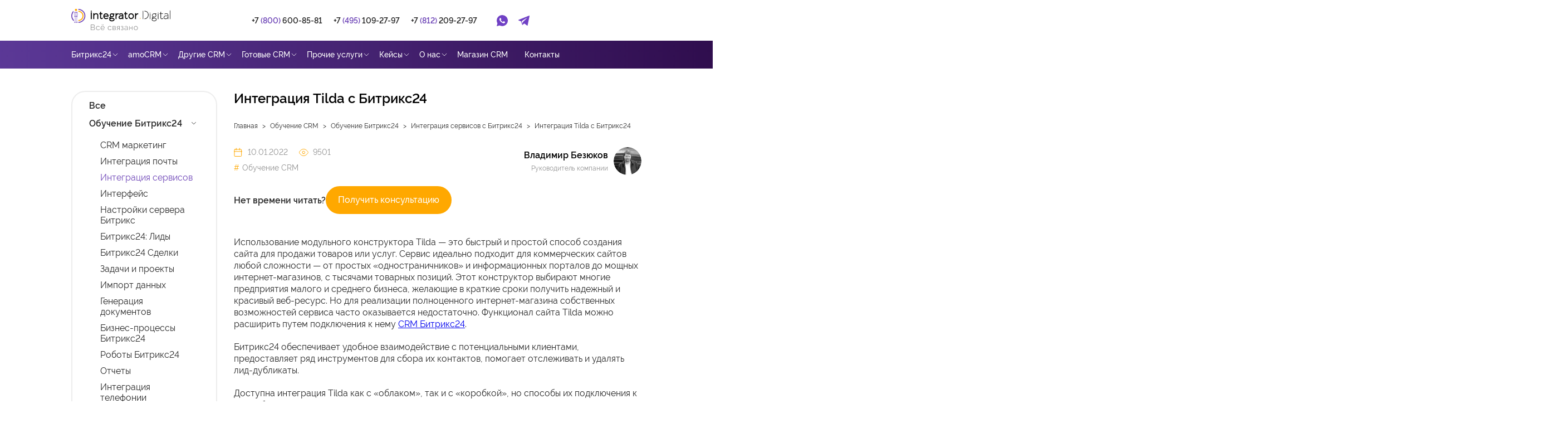

--- FILE ---
content_type: text/html; charset=UTF-8
request_url: https://integrator.digital/obuchenie/services_b24/integratsiya-tilda-bitriks24/
body_size: 23193
content:
<!DOCTYPE html>
<html lang="ru">

<head>
    <meta charset="utf-8">
    <title>
        Инструкция по интеграции Тильды с Битрикс24    </title>
    <!--[if IE]><meta http-equiv="X-UA-Compatible" content="IE = edge"><![endif]-->
    <meta name="viewport" content="width=device-width,initial-scale=1">
    <meta name="keywords" content="">

    
        <link rel="amphtml" href="https://integrator.digital/amp/obuchenie/services_b24/integratsiya-tilda-bitriks24/">
    
    <link rel="apple-touch-icon" sizes="180x180" href="/local/templates/integrator2021/apple-touch-icon.png">
    <link rel="icon" type="image/png" sizes="32x32" href="/local/templates/integrator2021/favicon-32x32.png">
    <link rel="icon" type="image/png" sizes="16x16" href="/local/templates/integrator2021/favicon-16x16.png">
    <link rel="manifest" href="/local/templates/integrator2021/site.webmanifest">
    <link rel="mask-icon" href="/local/templates/integrator2021/safari-pinned-tab.svg" color="#5bbad5">
    <link rel="shortcut icon" href="/favicon.ico">
    <meta name="msapplication-TileColor" content="#da532c">
    <meta name="msapplication-config" content="/local/templates/integrator2021/browserconfig.xml">
    <meta name="theme-color" content="#ffffff">
    <meta property="og:image" content="https://integrator.digital/local/templates/integrator2021/logosocnew.jpg">
    <meta property="og:image:secure_url" content="https://integrator.digital/local/templates/integrator2021/logosocnew.jpg">
    <meta property="og:image:alt" content="logo">
    <meta property="og:image:type" content="image/jpeg">
	<meta property="twitter:image" content="https://integrator.digital/local/templates/integrator2021/logosocnew.jpg"><meta property="twitter:image:alt" content="logo">
	<meta itemprop="image" content="https://integrator.digital/local/templates/integrator2021/logosocnew.jpg">

    
            
    <link rel="canonical" href="https://integrator.digital:443/obuchenie/services_b24/integratsiya-tilda-bitriks24/" ><meta http-equiv="Content-Type" content="text/html; charset=UTF-8" />
<meta name="robots" content="index, follow" />
<meta name="keywords" content="тильда tilda интеграция битрикс24 битрикс 24" />
<meta name="description" content="Узнайте о том, как настроить интеграцию сайта на Тильде с Битрикс24 из нашей статьи. Специалисты компании integrator.Digital подготовили по-этапный план действий по настройке. " />
<script data-skip-moving="true">(function(w, d, n) {var cl = "bx-core";var ht = d.documentElement;var htc = ht ? ht.className : undefined;if (htc === undefined || htc.indexOf(cl) !== -1){return;}var ua = n.userAgent;if (/(iPad;)|(iPhone;)/i.test(ua)){cl += " bx-ios";}else if (/Windows/i.test(ua)){cl += ' bx-win';}else if (/Macintosh/i.test(ua)){cl += " bx-mac";}else if (/Linux/i.test(ua) && !/Android/i.test(ua)){cl += " bx-linux";}else if (/Android/i.test(ua)){cl += " bx-android";}cl += (/(ipad|iphone|android|mobile|touch)/i.test(ua) ? " bx-touch" : " bx-no-touch");cl += w.devicePixelRatio && w.devicePixelRatio >= 2? " bx-retina": " bx-no-retina";if (/AppleWebKit/.test(ua)){cl += " bx-chrome";}else if (/Opera/.test(ua)){cl += " bx-opera";}else if (/Firefox/.test(ua)){cl += " bx-firefox";}ht.className = htc ? htc + " " + cl : cl;})(window, document, navigator);</script>


<link href="/bitrix/css/dbogdanoff.cookie/style.min.css?1752502382992" type="text/css"  rel="stylesheet" />
<link href="/bitrix/cache/css/s1/integrator2021/page_0f5603157386da452e87e7d101d2c4e3/page_0f5603157386da452e87e7d101d2c4e3_v1.css?17642489794280" type="text/css"  rel="stylesheet" />
<link href="/bitrix/cache/css/s1/integrator2021/template_ab9198b7dd21d1f2b6de79dd8610fc66/template_ab9198b7dd21d1f2b6de79dd8610fc66_v1.css?1764248979334186" type="text/css"  data-template-style="true" rel="stylesheet" />







<style>
@media (max-width: 767px) {
    .header__search {
        display: none;
    }

    .header__inner {
        height: calc(var(--vh) * 100 - 60px) !important;
    }

    .header {
        overflow: hidden !important;
    }
}
</style>

<link href="/local/templates/integrator2021/static/css/menu.css" type="text/css"  rel="stylesheet" />

</head>




<body>

    <div id="panel">
            </div>
    <div class="wrapper">
        <header class="header">
            <div class="header__top" style="width: 100%;">
                <div class="main-customization__content n-container"
                    style="display: flex; width: 100%; justify-content: space-between;">
                    <div class="header__content" style="display: flex; width: 100%;">
                        <div class="sandwich">
                            <div class="sandwich__line sandwich__line--top"></div>
                            <div class="sandwich__line sandwich__line--middle"></div>
                            <div class="sandwich__line sandwich__line--bottom"></div>
                        </div><a class="header__logo-link" href="/"><span class="visually-hidden">Ссылка на
                                главную страницу</span>
                            <picture class="header__logo-picture">
                                <source media="(min-width: 768px)"
                                    srcset="/local/templates/integrator2021/static/images/common/icon-logo-tablet.svg">
                                <img class="header__logo-img"
                                    src="/local/templates/integrator2021/static/images/common/icon-logo.svg"
                                    alt="Логотип Интегратора" width="184" height="28">
                            </picture>
                        </a>
                        <div class="header__actions" style="display: flex;">
                            <div class="header__call"><a class="header__call-link" href="tel:+78006008581"
                                    data-da=".header__phones,768,0" aria-label="Позвоните нам"><span
                                        class="header__call-number">+7 <span class="color-purple">(800)</span>
                                        600-85-81</span><img src="/local/templates/integrator2021/static/images/phone-icon.png" class="svg-sprite-icon icon-icon-phone header__call-icon"
                                        width="20" height="21"></a></div>

                            
<div class="header__search" data-da=".header__actions,768,last">
		<div class="search"><a class="search__link" href="#"><span class="visually-hidden">Поиск по
								сайту</span><img src="/local/templates/integrator2021/static/images/search-icon.png" class="svg-sprite-icon icon-icon-search search__icon" width="20"
								height="21"></a>
				<form class="search__form" action="/search/index.php">
						<div class="search__box">
							<input class="search__input" type="text" name="q"
										id="searchField" placeholder="Поиск"><button class="search__button" aria-label="Начать поиск"
										type="submit"><img src="/local/templates/integrator2021/static/images/search-icon.png" class="svg-sprite-icon icon-icon-search search__box-icon"
												width="20" height="21"></button></div>
				</form>
		</div>
</div>

                        </div>
                    </div>
                </div>
            </div>

            <div class="header__inner" style="height: 50px; display:none;">
                <div class="n-container">
                    <div class="header__contacts">
                        <div class="header__phones" data-da=".header__actions, 768, 0"><a class="header__phone"
                                href="tel:+78122092797"><svg
                                    class="svg-sprite-icon icon-icon-phone-black header__phone-icon" width="18"
                                    height="18">
                                    <use
                                        xlink:href="/local/templates/integrator2021/static/images/sprite/symbol/sprite.svg#icon-phone-black">
                                    </use>
                                </svg><span>+7 <span class="color-purple">(495)</span> 109-27-97</span></a><span
                                class="header__phone-separate">|</span><a class="header__phone"
                                href="tel:+78122092797"><span>+7 <span class="color-purple">(812)</span>
                                    209-27-97</span></a></div>
                    </div>


                    <!-- SEARCH -->



                    

<div class="header__nav">
    <nav class="nav">
        <div class="nav__inner swiper">
            <ul class="nav__list swiper-wrapper">

                
                
                
                                <li class="nav__item swiper-slide">
                    <button style="border: none; background: none; cursor: pointer;" class="nav__link nav__link--icon"
                        data-nav-link="sub-open">
                        <span class="nav__text">Битрикс24</span>
                        <svg class="svg-sprite-icon icon-icon-chevron nav__icon" width="15" height="15">
                            <use
                                xlink:href="/local/templates/integrator2021/static/images/sprite/symbol/sprite.svg#icon-chevron">
                            </use>
                        </svg>
                    </button>

                    <ul class="nav__sub-list">
                        
                                
                                
                                
                
                
                                
                                                                <li class="nav__sub-item" >
                                    <a class="nav__sub-link" href="/kupit-bitrix24spb/"><span
                                            class="nav__sub-text">Купить облачный Битрикс24</span></a>
                                </li>
                                
                                
                                
                                
                                
                
                
                                
                                                                <li class="nav__sub-item" >
                                    <a class="nav__sub-link" href="/korobka-bitrix24/"><span
                                            class="nav__sub-text">Купить коробочный Битрикс24</span></a>
                                </li>
                                
                                
                                
                                
                                
                
                
                                
                                                                <li class="nav__sub-item" >
                                    <a class="nav__sub-link" href="/bitrix24/"><span
                                            class="nav__sub-text">Внедрение Битрикс24</span></a>
                                </li>
                                
                                
                                
                                
                                
                
                
                                
                                                                <li class="nav__sub-item" >
                                    <a class="nav__sub-link" href="/dorabotka-bitriks24/"><span
                                            class="nav__sub-text">Доработка Битрикс24</span></a>
                                </li>
                                
                                
                                
                                
                                
                
                
                                
                                                                <li class="nav__sub-item" >
                                    <a class="nav__sub-link" href="/soprovozhdenie-i-podderzhka-bitriks24/"><span
                                            class="nav__sub-text">Сопровождение и поддержка Битрикс24</span></a>
                                </li>
                                
                                
                                
                                
                                
                
                
                                
                                                                <li class="nav__sub-item" >
                                    <a class="nav__sub-link" href="/perenos-bitriks24-iz-oblaka-v-korobku/"><span
                                            class="nav__sub-text">Перенос Битрикс24 из облака в коробку</span></a>
                                </li>
                                
                                
                                
                                
                                
                
                
                                
                                                                <li class="nav__sub-item" >
                                    <a class="nav__sub-link" href="/rezervnoe-kopirovanie-bitriks24/"><span
                                            class="nav__sub-text">Резервное копирование Битрикс</span></a>
                                </li>
                                
                                
                                
                                
                                
                                </ul></li>                
                
                                <li class="nav__item swiper-slide">
                    <button style="border: none; background: none; cursor: pointer;" class="nav__link nav__link--icon"
                        data-nav-link="sub-open">
                        <span class="nav__text">Лицензии Битрикс24</span>
                        <svg class="svg-sprite-icon icon-icon-chevron nav__icon" width="15" height="15">
                            <use
                                xlink:href="/local/templates/integrator2021/static/images/sprite/symbol/sprite.svg#icon-chevron">
                            </use>
                        </svg>
                    </button>

                    <ul class="nav__sub-list">
                        
                                
                                
                                
                
                
                                
                                                                <li class="nav__sub-item" >
                                    <a class="nav__sub-link" href="/shop/bitrix24/filter/tariff-is-base/"><span
                                            class="nav__sub-text">Базовый Битрикс24</span></a>
                                </li>
                                
                                
                                
                                
                                
                
                
                                
                                                                <li class="nav__sub-item" >
                                    <a class="nav__sub-link" href="/shop/bitrix24/filter/tariff-is-standart/"><span
                                            class="nav__sub-text">Стандартный Битрикс24</span></a>
                                </li>
                                
                                
                                
                                
                                
                
                
                                
                                                                <li class="nav__sub-item" >
                                    <a class="nav__sub-link" href="/shop/bitrix24/filter/tariff-is-prof/"><span
                                            class="nav__sub-text">Профессиональный Битрикс24</span></a>
                                </li>
                                
                                
                                
                                
                                
                
                
                                
                                                                <li class="nav__sub-item" >
                                    <a class="nav__sub-link" href="/shop/bitrix24/filter/tariff-is-enterprayz/"><span
                                            class="nav__sub-text">Энтерпрайз Битрикс24</span></a>
                                </li>
                                
                                
                                
                                
                                
                
                
                                
                                                                <li class="nav__sub-item" >
                                    <a class="nav__sub-link" href="/shop/bitrix24/filter/tariff-is-corp/"><span
                                            class="nav__sub-text">Корпоративный Битрикс24</span></a>
                                </li>
                                
                                
                                
                                
                                
                                </ul></li>                
                
                                <li class="nav__item swiper-slide">
                    <button style="border: none; background: none; cursor: pointer;" class="nav__link nav__link--icon"
                        data-nav-link="sub-open">
                        <span class="nav__text">amoCRM</span>
                        <svg class="svg-sprite-icon icon-icon-chevron nav__icon" width="15" height="15">
                            <use
                                xlink:href="/local/templates/integrator2021/static/images/sprite/symbol/sprite.svg#icon-chevron">
                            </use>
                        </svg>
                    </button>

                    <ul class="nav__sub-list">
                        
                                
                                
                                
                
                
                                
                                                                <li class="nav__sub-item" >
                                    <a class="nav__sub-link" href="/amocrm/"><span
                                            class="nav__sub-text">Внедрение amoCRM</span></a>
                                </li>
                                
                                
                                
                                
                                
                
                
                                
                                                                <li class="nav__sub-item" >
                                    <a class="nav__sub-link" href="/amospb/"><span
                                            class="nav__sub-text">Купить amoCRM</span></a>
                                </li>
                                
                                
                                
                                
                                
                
                
                                
                                                                <li class="nav__sub-item" >
                                    <a class="nav__sub-link" href="/shop/amocrm/"><span
                                            class="nav__sub-text">Лицензии amoCRM</span></a>
                                </li>
                                
                                
                                
                                
                                
                
                
                                
                                                                <li class="nav__sub-item" >
                                    <a class="nav__sub-link" href="/shop/amocrm-widgets/"><span
                                            class="nav__sub-text">Виджеты для amoCRM</span></a>
                                </li>
                                
                                
                                
                                
                                
                
                
                                
                                                                <li class="nav__sub-item" >
                                    <a class="nav__sub-link" href="/obuchenie/amocrm/"><span
                                            class="nav__sub-text">Обучение amoCRM</span></a>
                                </li>
                                
                                
                                
                                
                                
                                </ul></li>                
                
                                <li class="nav__item swiper-slide">
                    <button style="border: none; background: none; cursor: pointer;" class="nav__link nav__link--icon"
                        data-nav-link="sub-open">
                        <span class="nav__text">Готовые CRM</span>
                        <svg class="svg-sprite-icon icon-icon-chevron nav__icon" width="15" height="15">
                            <use
                                xlink:href="/local/templates/integrator2021/static/images/sprite/symbol/sprite.svg#icon-chevron">
                            </use>
                        </svg>
                    </button>

                    <ul class="nav__sub-list">
                        
                                
                                
                                
                
                
                                
                                                                <li class="nav__sub-item" >
                                    <a class="nav__sub-link" href="/crm-dlya-proizvodstva/"><span
                                            class="nav__sub-text">CRM для производства</span></a>
                                </li>
                                
                                
                                
                                
                                
                
                
                                
                                                                <li class="nav__sub-item" >
                                    <a class="nav__sub-link" href="/crm-dlya-nedvizhimosti/"><span
                                            class="nav__sub-text">CRM для агентства недвижимости</span></a>
                                </li>
                                
                                
                                
                                
                                
                                </ul></li>                
                
                                <li class="nav__item swiper-slide">
                    <button style="border: none; background: none; cursor: pointer;" class="nav__link nav__link--icon"
                        data-nav-link="sub-open">
                        <span class="nav__text">Прочие услуги</span>
                        <svg class="svg-sprite-icon icon-icon-chevron nav__icon" width="15" height="15">
                            <use
                                xlink:href="/local/templates/integrator2021/static/images/sprite/symbol/sprite.svg#icon-chevron">
                            </use>
                        </svg>
                    </button>

                    <ul class="nav__sub-list">
                        
                                
                                
                                
                
                
                                
                                                                <li class="nav__sub-item" >
                                    <a class="nav__sub-link" href="/analitika/"><span
                                            class="nav__sub-text">Сквозная аналитика Битрикс24</span></a>
                                </li>
                                
                                
                                
                                
                                
                
                
                                
                                                                <li class="nav__sub-item" >
                                    <a class="nav__sub-link" href="/bi-analitika-v-bitriks24/"><span
                                            class="nav__sub-text">BI-аналитика в Битрикс24</span></a>
                                </li>
                                
                                
                                
                                
                                
                
                
                                
                                                                <li class="nav__sub-item" >
                                    <a class="nav__sub-link" href="/audit-crm-sistemy/"><span
                                            class="nav__sub-text">Аудит CRM системы</span></a>
                                </li>
                                
                                
                                
                                
                                
                
                
                                
                                                                <li class="nav__sub-item" >
                                    <a class="nav__sub-link" href="/razrabotka-lichnogo-kabineta/"><span
                                            class="nav__sub-text">Разработка личного кабинета</span></a>
                                </li>
                                
                                
                                
                                
                                
                
                
                                
                                                                <li class="nav__sub-item" >
                                    <a class="nav__sub-link" href="/lp/mobspb/"><span
                                            class="nav__sub-text">Мобильные приложения </span></a>
                                </li>
                                
                                
                                
                                
                                
                                </ul></li>                
                
                                
                                                                <li class="nav__item swiper-slide">
                                    <a class="nav__link" href="/kontakty/" data-nav-link="sub-open">
                                        <span class="nav__text">Контакты</span>
                                    </a>
                                </li>
                                
                                
                                
                                
                                
                
                
                                <li class="nav__item swiper-slide">
                    <button style="border: none; background: none; cursor: pointer;" class="nav__link nav__link--icon"
                        data-nav-link="sub-open">
                        <span class="nav__text">О нас</span>
                        <svg class="svg-sprite-icon icon-icon-chevron nav__icon" width="15" height="15">
                            <use
                                xlink:href="/local/templates/integrator2021/static/images/sprite/symbol/sprite.svg#icon-chevron">
                            </use>
                        </svg>
                    </button>

                    <ul class="nav__sub-list">
                        
                                
                                
                                
                
                
                                
                                                                <li class="nav__sub-item" >
                                    <a class="nav__sub-link" href="/company/"><span
                                            class="nav__sub-text">Компания</span></a>
                                </li>
                                
                                
                                
                                
                                
                
                
                                
                                                                <li class="nav__sub-item" >
                                    <a class="nav__sub-link" href="/proekty/"><span
                                            class="nav__sub-text">Реализованные проекты</span></a>
                                </li>
                                
                                
                                
                                
                                
                
                
                                
                                                                <li class="nav__sub-item" >
                                    <a class="nav__sub-link" href="/blog/"><span
                                            class="nav__sub-text">Новостной блог</span></a>
                                </li>
                                
                                
                                
                                
                                
                                </ul></li>                
                
                                
                                                                <li class="nav__item swiper-slide">
                                    <a class="nav__link" href="/shop/" data-nav-link="sub-open">
                                        <span class="nav__text">Магазин CRM</span>
                                    </a>
                                </li>
                                
                                
                                
                                
                                
                                
                            </ul>

                    
        </div>           
    </nav>


    <div class="menu-clear-left"></div>
                            
					<div class="menu-mob-new">
						<div class="menu-phone-block"><a href="tel:+78006008581">+7 (800) 600-85-81</a></div>
						<div class="menu-email-block"><a href="mailto:sales@integrator.digital">sales@integrator.digital</a></div>
						<ul class="footer__social">
				          <li class="footer__social-item"><a class="footer__social-link" href="https://vk.com/integrator.digital" aria-label="Ссылка на Вконтакте"><svg class="svg-sprite-icon icon-icon-vk-purple footer__social-icon" width="50" height="50">
				                <use xlink:href="/local/templates/integrator2021/static/images/sprite/symbol/sprite.svg#icon-vk-purple"></use>
				              </svg></a></li> 
				          <li class="footer__social-item"><a class="footer__social-link" href="https://t.me/IntegratorDigitalBot" aria-label="Ссылка на Telegram"><svg class="svg-sprite-icon icon-icon-telegramm-purple footer__social-icon" width="50" height="50">
				                <use xlink:href="/local/templates/integrator2021/static/images/sprite/symbol/sprite.svg#icon-telegramm-purple">
				                </use>
				              </svg></a></li>
				          <li class="footer__social-item"><a class="footer__social-link" href="whatsapp://send/?phone=79602576464" aria-label="Ссылка на Whats App"><svg class="svg-sprite-icon icon-icon-whatsapp-purple footer__social-icon" width="50" height="50">
				                <use xlink:href="/local/templates/integrator2021/static/images/sprite/symbol/sprite.svg#icon-whatsapp-purple">
				                </use>
				              </svg></a></li>
				        </ul>
					</div> 

                    <ul class="header-social" data-da=".header__actions, 768, 1">
                        <li class="header-social__item"><a class="header-social__link"
                                href="https://api.whatsapp.com/send?phone=79602576464"><span
                                    class="visually-hidden">Ссылка на Whatsapp</span><svg
                                    class="svg-sprite-icon icon-icon-whatsapp-header header-social__icon" width="20"
                                    height="20">
                                    <use
                                        xlink:href="/local/templates/integrator2021/static/images/sprite/symbol/sprite.svg#icon-whatsapp-header">
                                    </use>
                                </svg></a></li>
                        <li class="header-social__item"><a class="header-social__link header-social__link--telegram"
                                href="https://t.me/IntegratorDigitalBot"><span class="visually-hidden">Ссылка на
                                    Telegram</span><svg
                                    class="svg-sprite-icon icon-icon-telegram-header header-social__icon" width="20"
                                    height="18">
                                    <use
                                        xlink:href="/local/templates/integrator2021/static/images/sprite/symbol/sprite.svg#icon-telegram-header">
                                    </use>
                                </svg></a></li>
                    </ul>
                </div>
            </div>

            </div>

                <div class="header__bigmenu">

                        <div class="n-container">
        <ul class="allmenu">
        <li class="has-submenu" data-submenu="submenu-104"><a href="/bitrix24/">Битрикс24</a><svg class="svg-sprite-icon icon-icon-chevron nav__icon" width="15" height="15">
                            <use xlink:href="/local/templates/integrator2021/static/images/sprite/symbol/sprite.svg#icon-chevron">
                            </use>
                        </svg></li><li class="has-submenu" data-submenu="submenu-123"><a href="#">amoCRM</a><svg class="svg-sprite-icon icon-icon-chevron nav__icon" width="15" height="15">
                            <use xlink:href="/local/templates/integrator2021/static/images/sprite/symbol/sprite.svg#icon-chevron">
                            </use>
                        </svg></li><li class="has-submenu" data-submenu="submenu-107"><a href="">Другие CRM</a><svg class="svg-sprite-icon icon-icon-chevron nav__icon" width="15" height="15">
                            <use xlink:href="/local/templates/integrator2021/static/images/sprite/symbol/sprite.svg#icon-chevron">
                            </use>
                        </svg></li><li class="has-submenu" data-submenu="submenu-109"><a href="">Готовые CRM</a><svg class="svg-sprite-icon icon-icon-chevron nav__icon" width="15" height="15">
                            <use xlink:href="/local/templates/integrator2021/static/images/sprite/symbol/sprite.svg#icon-chevron">
                            </use>
                        </svg></li><li class="has-submenu" data-submenu="submenu-111"><a href="">Прочие услуги</a><svg class="svg-sprite-icon icon-icon-chevron nav__icon" width="15" height="15">
                            <use xlink:href="/local/templates/integrator2021/static/images/sprite/symbol/sprite.svg#icon-chevron">
                            </use>
                        </svg></li><li class="has-submenu" data-submenu="submenu-113"><a href="/proekty/">Кейсы</a><svg class="svg-sprite-icon icon-icon-chevron nav__icon" width="15" height="15">
                            <use xlink:href="/local/templates/integrator2021/static/images/sprite/symbol/sprite.svg#icon-chevron">
                            </use>
                        </svg></li><li class="has-submenu" data-submenu="submenu-117"><a href="/company/">О нас</a><svg class="svg-sprite-icon icon-icon-chevron nav__icon" width="15" height="15">
                            <use xlink:href="/local/templates/integrator2021/static/images/sprite/symbol/sprite.svg#icon-chevron">
                            </use>
                        </svg></li><li><a href="/shop/">Магазин CRM</a></li><li><a href="/kontakty/">Контакты</a></li>        </ul>
    </div>
        <div class="header__bigmenu-inner">
	    <div class="n-container" style="position: relative;">
                               <div id="submenu-104" class="submenu header__bigmenu-background header__bigmenu-1" >
		            	<div class="tn-atom"> </div>
                        <div class="header__bigmenu-title">Услуги</div>        <div class="header__bigmenu-tablelink">
            <ul>
                <li><a href="/kupit-bitrix24spb/" alt=""><div>Купить облачный Битрикс24</div></a></li><li><a href="/korobka-bitrix24/" alt=""><div>Купить коробочный Битрикс24</div></a></li><li><a href="/bitrix24/" alt=""><div>Внедрение Битрикс24</div></a></li><li><a href="/dorabotka-bitriks24/" alt=""><div>Доработка Битрикс24</div></a></li><li><a href="/soprovozhdenie-i-podderzhka-bitriks24/" alt=""><div>Сопровождение и поддержка Битрикс24</div></a></li><li><a href="/perenos-bitriks24-iz-oblaka-v-korobku/" alt=""><div>Перенос Битрикс24 из облака в коробку</div></a></li><li><a href="/optimizatsiya-crm-bitriks24/" alt=""><div>Ускорение и оптимизация Битрикс24</div></a></li><li><a href="/obuchenie/bitriks24/" alt=""><div>Обучение Битрикс24</div></a></li><li><a href="/rezervnoe-kopirovanie-bitriks24/" alt=""><div>Резервное копирование Битрикс</div></a></li>            </ul>
        </div>
        <div class="header__bigmenu-title">Лицензии Битрикс 24</div>        <div class="header__bigmenu-table">
            <div class="header__bigmenu-table-left">
                <ul>
                    <li><a href="/shop/bitrix24/filter/tariff-is-base/" alt=""><div>Базовый Битрикс24</div></a></li><li><a href="/shop/bitrix24/filter/tariff-is-standart/" alt=""><div>Стандартный Битрикс24</div></a></li><li><a href="/shop/bitrix24/filter/tariff-is-prof/" alt=""><div>Профессиональный Битрикс24</div></a></li><li><a href="/shop/bitrix24/filter/tariff-is-enterprayz/" alt=""><div>Энтерпрайз Битрикс24</div></a></li><li><a href="/shop/bitrix24/filter/tariff-is-corp/" alt=""><div>Корпоративный Битрикс24</div></a></li>                </ul>
            </div>
            <div class="header__bigmenu-table-right">
                <a href="/shop/bitrix24/">
                    <div><img src="/upload/iblock/d09/uble9xxicnb3l2wvrlq4xq6l98og4csb.jpg" alt=""></div>
                    <span>Калькулятор тарифов</span>
                </a>
            </div>
        </div>
                            </div>
                                      <div id="submenu-123" class="submenu header__bigmenu-background header__bigmenu-2" >
		            	<div class="tn-atom"> </div>
                        <div class="header__bigmenu-title">amoCRM</div>        <div class="header__bigmenu-tablelink">
            <ul>
                <li><a href="/amocrm/" alt=""><div>Внедрение amoCRM</div></a></li><li><a href="/amospb/" alt=""><div>Купить amoCRM</div></a></li><li><a href="/shop/amocrm/" alt=""><div>Лицензии amoCRM</div></a></li><li><a href="/soprovozhdenie-i-podderzhka-amocrm/" alt=""><div>Сопровождение и техподдержка amoCRM</div></a></li><li><a href="/obuchenie/amocrm/" alt=""><div>Обучение amoCRM</div></a></li><li><a href="/shop/amocrm-widgets/" alt=""><div> Виджеты для amoCRM</div></a></li>            </ul>
        </div>
                            </div>
                                      <div id="submenu-107" class="submenu header__bigmenu-background header__bigmenu-3"  style="left:196px;">
		            	<div class="tn-atom"> </div>
                        <div class="header__bigmenu-title">Другие CRM</div>        <div class="header__bigmenu-tablelink">
            <ul>
                <li><a href="/crm-implementation/" alt=""><div>Внедрение CRM</div></a></li><li><a href="/razrabotka-crm-sistem/" alt=""><div>Разработка CRM-систем</div></a></li><li><a href="/obuchenie/" alt=""><div>Обучение CRM</div></a></li><li><a href="/migration/" alt=""><div>Миграция из зарубежных CRM</div></a></li><li><a href="/vnedrenie-sbercrm/" alt=""><div>SberCRM</div></a></li>            </ul>
        </div>
                            </div>
                                      <div id="submenu-109" class="submenu header__bigmenu-background header__bigmenu-4"  style="left:248px;">
		            	<div class="tn-atom"> </div>
                        <div class="header__bigmenu-title">Готовые CRM</div>        <div class="header__bigmenu-tablelink">
            <ul>
                <li><a href="/crm-dlya-proizvodstva/" alt=""><div>CRM для производства</div></a></li><li><a href="/crm-dlya-nedvizhimosti/" alt=""><div>CRM для недвижимости</div></a></li><li><a href="/crm-dlya-stroitelnoj-kompanii/" alt=""><div>CRM для строительства</div></a></li><li><a href="/crm-dlya-logistiki/" alt=""><div>CRM для логистики</div></a></li><li><a href="/crm-dlya-malogo-biznesa/" alt=""><div>CRM для малого бизнеса</div></a></li><li><a href="/crm-dlya-salona-krasoty/" alt=""><div>CRM для салона красоты</div></a></li><li><a href="/crm-dlya-klinik/" alt=""><div>CRM для клиники</div></a></li><li><a href="/crm-dlya-restoranov-i-kafe/" alt=""><div>CRM для ресторанов и кафе</div></a></li><li><a href="/crm-dlya-avtoservisa/" alt=""><div>CRM для автосервиса</div></a></li><li><a href="/crm-dlya-avtodilera/" alt=""><div>CRM для автодилера</div></a></li><li><a href="/crm-dlya-arendy-avto/" alt=""><div>CRM для аренды авто</div></a></li><li><a href="/crm-dlya-arendy-spetstekhniki/" alt=""><div>CRM для аренды спецтехники</div></a></li><li><a href="/crm-dlya-yuristov/" alt=""><div>CRM для юристов</div></a></li><li><a href="/crm-dlya-shkol/" alt=""><div>CRM для школы</div></a></li><li><a href="/crm-dlya-fitnesa/" alt=""><div>CRM для фитнеса</div></a></li><li><a href="/crm-dlya-servisnogo-tsentra/" alt=""><div>CRM для сервисного центра</div></a></li><li><a href="/crm-dlya-provajdera/" alt=""><div>CRM для провайдера</div></a></li><li><a href="/crm-dlya-hr/" alt=""><div>CRM для HR</div></a></li><li><a href="/crm-dlya-stomatologii/" alt=""><div>CRM для стоматологии</div></a></li>            </ul>
        </div>
                            </div>
                                      <div id="submenu-111" class="submenu header__bigmenu-background header__bigmenu-5"  style="left:281px;">
		            	<div class="tn-atom"> </div>
                        <div class="header__bigmenu-title">Прочие услуги</div>        <div class="header__bigmenu-tablelink">
            <ul>
                <li><a href="/analitika/" alt=""><div>Сквозная аналитика Битрикс24</div></a></li><li><a href="/bi-analitika-v-bitriks24/" alt=""><div>BI-аналитика в Битрикс24</div></a></li><li><a href="/audit-crm-sistemy/" alt=""><div>Аудит CRM системы</div></a></li><li><a href="/razrabotka-lichnogo-kabineta/" alt=""><div>Разработка личного кабинета</div></a></li><li><a href="/razvitiye-prodazh/" alt=""><div>Настройка контекстной рекламы</div></a></li><li><a href="/creating-landing-page/" alt=""><div>Создание Landing-page</div></a></li><li><a href="/organizatsiya-udalennoy-raboty/" alt=""><div>Организация удаленной работы</div></a></li><li><a href="/lp/mobspb/" alt=""><div>Мобильные приложения</div></a></li><li><a href="/reklama-v-telegram-ads-kotoraya-rabotaet/" alt=""><div>Реклама в Telegram Ads</div></a></li>            </ul>
        </div>
                            </div>
                                       <div id="submenu-113" class="submenu header__bigmenu-background header__bigmenu-6" >
		            	<div class="tn-atom"> </div>

                        <div class="header__bigmenu-table-company">
			            	<div class="header__bigmenu-table-company-left">
                                <div class="header__bigmenu-title">Кейсы</div>        <div class="header__bigmenu-tablelink">
            <ul style="display: block;">
                <li><a href="/proekty/" alt=""><div>Все кейсы</div></a></li>            </ul>
        </div>
        <div class="header__bigmenu-title">По отраслям</div>        <div class="header__bigmenu-tablelink">
            <ul style="display: block;">
                <li><a href="/proekty/logistika/" alt=""><div>Логистика</div></a></li><li><a href="/proekty/nedvizhimost/" alt=""><div>Недвижимость</div></a></li><li><a href="/proekty/obrazovanie/" alt=""><div>Образование</div></a></li><li><a href="/proekty/proizvodstvo/" alt=""><div>Производство</div></a></li>            </ul>
        </div>
                                    </div>

                            <div class="header__bigmenu-table-company-right">
                                <div class="header__bigmenu-title">Свежие публикации  </div>        <div class="header__bigmenu-tablelink">            
                            <a href="/proekty/meditsina/bi-analitika-yandex-datalens-v-crm-bitrix24-dlya-seti-stomatologicheskih-klinik/">
                    <div class="company-news-menu-img" style="background-image: url(/upload/iblock/904/dpw5fubtqsl59km3mhmp11mv55sl898i.jpg)"></div>
                    <span>Кейс: BI-аналитика в CRM Битрикс24 на основе Yandex DataLens для сети стоматологических клиник</span>
                </a>                <a href="/proekty/proizvodstvo/nastrojka-bitriks24-dlja-proizvoditelja-plitki-i-santehniki-germes/">
                    <div class="company-news-menu-img" style="background-image: url(/upload/iblock/db8/h8rek98v82hqc32okfz3x854aaapl9c9.jpg)"></div>
                    <span>Кейс: настройка Битрикс24 для производителя керамической плитки и сантехники</span>
                </a>        
        </div>
                                    </div>
                        </div>
                    </div>
                                       <div id="submenu-117" class="submenu header__bigmenu-background header__bigmenu-7" >
		            	<div class="tn-atom"> </div>

                        <div class="header__bigmenu-table-company">
			            	<div class="header__bigmenu-table-company-left">
                                <div class="header__bigmenu-title">Компания</div>        <div class="header__bigmenu-tablelink">
            <ul style="display: block;">
                <li><a href="/company/" alt=""><div>Компания</div></a></li><li><a href="/job/" alt=""><div>Вакансии</div></a></li><li><a href="/proekty/" alt=""><div>Реализованные проекты</div></a></li><li><a href="/blog/" alt=""><div>Новостной блог</div></a></li><li><a href="/politika-konfidentsialnosti/" alt=""><div>Политика конфиденциальности</div></a></li>            </ul>
        </div>
                                    </div>

                            <div class="header__bigmenu-table-company-right">
                                <div class="header__bigmenu-title">Новости</div>        <div class="header__bigmenu-tablelink">            
                            <a href="/blog/vse-o-bitriks24/ai-assistent-marta-v-bitrix24/">
                    <div class="company-news-menu-img" style="background-image: url(/upload/iblock/b3d/mobw2j9cqbc8v4oh8nigmtwruw7291gu.jpg)"></div>
                    <span>AI-ассистент Марта в Битрикс24</span>
                </a>                <a href="/blog/company-news/letnyaya_aktsiya_na_bitriks24_skidki_do_40_i_bonusy_do_kontsa_avgusta/">
                    <div class="company-news-menu-img" style="background-image: url(/upload/iblock/ea7/5l7rnvreab5fw3qou3ujgarit3hvvnq8.jpg)"></div>
                    <span>Летняя акция на Битрикс24 — скидки до 40% и бонусы до конца августа</span>
                </a>        
        </div>
        <div class="header__bigmenu-title">Другие ресурсы</div>        <ul class="header__bigmenu-sociallink">           
            <li><a href="https://t.me/IntegratorDigitalBot" alt=""><div>Telegram</div></a></li><li><a href="https://api.whatsapp.com/send?phone=79602576464" alt=""><div>WhatsApp</div></a></li><li><a href="https://vk.com/integrator.digital?from=groups" alt=""><div>Вконтакте</div></a></li><li><a href="https://vkvideo.ru/@integrator.digital" alt=""><div>ВК Видео</div></a></li>        </ul>     
                                    </div>
                        </div>
                    </div>
                                      <div id="submenu-121" class="submenu header__bigmenu-background header__bigmenu-8" >
		            	<div class="tn-atom"> </div>
                                            </div>
                                      <div id="submenu-122" class="submenu header__bigmenu-background header__bigmenu-9" >
		            	<div class="tn-atom"> </div>
                                            </div>
                           </div>				
	</div>
    
                </div>

        </header>

       
<div class="content">
 <main class="bitrix-training">
 <section class="training">
 <div class="n-container">
 <div class="training__wrapper">
 <div class="cl">
 <!-- menu -->
 


<div class="training__aside">
 <aside class="training-aside">
 <ul class="training-aside__list">
<li class="training-aside__item"><a href="/obuchenie/" class="training-aside__link ">Все</a></li>



 
 

  <li class="training-aside__item">
 <a class="training-aside__link " href="/obuchenie/bitriks24/">Обучение Битрикс24</a>
 <button class="training-aside__button " aria-label="Open"><svg
 class="svg-sprite-icon icon-icon-chevron training-aside__icon"
 width="6" height="10">
 <use
 xlink:href="/local/templates/integrator2021/static/images/sprite/symbol/sprite.svg#icon-chevron">
 </use>
 </svg></button>
 <ul class="training-aside__sub-list _open ">
 
 
 



 
 
 
  <li class="training-aside__sub-item"><a href="/obuchenie/crm_marketing/" class="training-aside__link ">CRM маркетинг</a></li>
 
 
 
 



 
 
 
  <li class="training-aside__sub-item"><a href="/obuchenie/pochta/" class="training-aside__link ">Интеграция почты</a></li>
 
 
 
 



 
 
 
  <li class="training-aside__sub-item"><a href="/obuchenie/services_b24/" class="training-aside__link _active">Интеграция сервисов</a></li>
 
 
 
 



 
 
 
  <li class="training-aside__sub-item"><a href="/obuchenie/interfeys/" class="training-aside__link ">Интерфейс</a></li>
 
 
 
 



 
 
 
  <li class="training-aside__sub-item"><a href="/obuchenie/server_settings/" class="training-aside__link ">Настройки сервера Битрикс</a></li>
 
 
 
 



 
 
 
  <li class="training-aside__sub-item"><a href="/obuchenie/bitriks24-lidy/" class="training-aside__link ">Битрикс24: Лиды</a></li>
 
 
 
 



 
 
 
  <li class="training-aside__sub-item"><a href="/obuchenie/bitriks24-sdelki/" class="training-aside__link ">Битрикс24 Сделки</a></li>
 
 
 
 



 
 
 
  <li class="training-aside__sub-item"><a href="/obuchenie/zadachi-i-proyekty/" class="training-aside__link ">Задачи и проекты</a></li>
 
 
 
 



 
 
 
  <li class="training-aside__sub-item"><a href="/obuchenie/import_dannyh/" class="training-aside__link ">Импорт данных</a></li>
 
 
 
 



 
 
 
  <li class="training-aside__sub-item"><a href="/obuchenie/generatsiya_dokumentov/" class="training-aside__link ">Генерация документов</a></li>
 
 
 
 



 
 
 
  <li class="training-aside__sub-item"><a href="/obuchenie/bizness_processy_bitrix24/" class="training-aside__link ">Бизнес-процессы Битрикс24</a></li>
 
 
 
 



 
 
 
  <li class="training-aside__sub-item"><a href="/obuchenie/roboty_bitrix24/" class="training-aside__link ">Роботы Битрикс24</a></li>
 
 
 
 



 
 
 
  <li class="training-aside__sub-item"><a href="/obuchenie/otchety/" class="training-aside__link ">Отчеты</a></li>
 
 
 
 



 
 
 
  <li class="training-aside__sub-item"><a href="/obuchenie/telephony/" class="training-aside__link ">Интеграция телефонии</a></li>
 
 
 
 



 
 
 
  <li class="training-aside__sub-item"><a href="/obuchenie/contact-center/" class="training-aside__link ">Контакт-центр</a></li>
 
 
 
 



 
 
 
  <li class="training-aside__sub-item"><a href="/obuchenie/integracija-1c/" class="training-aside__link ">Интеграция 1С</a></li>
 
 
 
 



  </ul></li> 
 
 
  <li class="training-aside__item"><a href="/obuchenie/ip_telephony/" class="training-aside__link ">IP телефония</a></li>
 
 
 
 



 
 
 
  <li class="training-aside__item"><a href="/obuchenie/razrabotka-po/" class="training-aside__link ">Разработка ПО</a></li>
 
 
 
 



 
 

  <li class="training-aside__item">
 <a class="training-aside__link " href="/obuchenie/bus/">Обучение БУС</a>
 <button class="training-aside__button " aria-label="Open"><svg
 class="svg-sprite-icon icon-icon-chevron training-aside__icon"
 width="6" height="10">
 <use
 xlink:href="/local/templates/integrator2021/static/images/sprite/symbol/sprite.svg#icon-chevron">
 </use>
 </svg></button>
 <ul class="training-aside__sub-list ">
 
 
 



 
 
 
  <li class="training-aside__sub-item"><a href="/obuchenie/bitrix_shop/" class="training-aside__link ">Битрикс магазин</a></li>
 
 
 
 



  </ul></li> 
 

  <li class="training-aside__item">
 <a class="training-aside__link " href="/obuchenie/amocrm/">Обучение amoCRM</a>
 <button class="training-aside__button " aria-label="Open"><svg
 class="svg-sprite-icon icon-icon-chevron training-aside__icon"
 width="6" height="10">
 <use
 xlink:href="/local/templates/integrator2021/static/images/sprite/symbol/sprite.svg#icon-chevron">
 </use>
 </svg></button>
 <ul class="training-aside__sub-list ">
 
 
 



 
 
 
  <li class="training-aside__sub-item"><a href="/obuchenie/widgets/" class="training-aside__link ">Виджеты amoCRM</a></li>
 
 
 
 



 
 
 
  <li class="training-aside__sub-item"><a href="/obuchenie/interface/" class="training-aside__link ">Интерфейс</a></li>
 
 
 
 



 
 
 
  <li class="training-aside__sub-item"><a href="/obuchenie/amocrm_services_integration/" class="training-aside__link ">AmoCRM и внешние сервисы</a></li>
 
 
 
 



  </ul></li> 
 
 
  <li class="training-aside__item"><a href="/obuchenie/skvoznaya_analitika/" class="training-aside__link ">Сквозная аналитика</a></li>
 
 
 
 



 
 
 
  <li class="training-aside__item"><a href="/obuchenie/sbercrm/" class="training-aside__link ">Обучение SberCRM</a></li>
 
 
 
 


</ul>
</aside>
</div>



<style>
._open {
 max-height: 100%;
}
</style>

 <a href="https://t.me/IntegratorDigitalBot" target="_blank" class="banner-new-left"><img src="/local/templates/integrator2021/banner.jpg" alt="картинка"/></a>

<div class="banner-vk-left">
	<a href="https://vk.com/integrator.digital" target="_blank">
		<img src="/local/templates/integrator2021/vk-icon.png" alt="VK"/>
		<span>Подписывайтесь!</span>
		<p>Все свежие материалы в удобном формате.</p>
	</a>
</div>

<style>
	.banner-new-left, .banner-new-left img {
		border-radius: 25px;
	}
	.banner-vk-left {
		margin-top: 30px;
	}
	.banner-vk-left a {
		text-decoration: none;
		text-align: center;
	}
	.banner-vk-left a span {
		text-decoration: none;
	    color: #2a2a2a;
	    font-size: 21px;
	    font-weight: 600;
	    text-align: center;
	    width: 100%;
	    display: block;	
	    padding: 10px 0;
	}
	.banner-vk-left a p {
		text-decoration: none;
		color: #2a2a2a;
    	font-size: 18px;
    	font-weight: 600;
	}
	.banner-vk-left img {
		max-width: 100px;
    	margin: 0 auto;
    	display: block;
	}
</style>
</div>
<meta property="og:title" content="Интеграция Tilda с Битрикс24">
<meta property="og:type" content="article">
<meta property="og:url" content="https://integrator.digital:443/obuchenie/services_b24/integratsiya-tilda-bitriks24/">
<meta property="og:description" content="
	 Использование модульного конструктора Tilda — это быстрый и простой способ создания сайта для продажи товаров или услуг. Сервис идеально подход...">
<meta property="og:image" content="/local/templates/integrator2021/static/images/common/icon-logo-tablet.svg">

<div class="training__content article" itemscope="" itemtype="http://schema.org/Article">
    <div style="display: none;">
        <meta itemprop="headline name" content="Интеграция Tilda с Битрикс24">
        <meta itemprop="description" content="
	 Использование модульного конструктора Tilda — это быстрый и простой способ создания сайта для продажи товаров или услуг. Сервис идеально подход...">
        <div itemprop="publisher" itemscope itemtype="https://schema.org/Organization">
            <meta itemprop="name" content="Integrator.digital">
            <meta itemprop="address" content="Россия">
            <meta itemprop="telephone" content="+7 (812) 209-27-97">
        </div>
    </div>
    <h1>Интеграция Tilda с Битрикс24</h1>
    <ul class="breadcrumbs"><li class="breadcrumbs__item"><a class="breadcrumbs__link" href="/" title="Главная">Главная</a></li><li class="breadcrumbs__item"><a class="breadcrumbs__link" href="/obuchenie/" title="Обучение CRM">Обучение CRM</a></li><li class="breadcrumbs__item"><a class="breadcrumbs__link" href="/obuchenie/bitriks24/" title="Обучение Битрикс24">Обучение Битрикс24</a></li><li class="breadcrumbs__item"><a class="breadcrumbs__link" href="/obuchenie/services_b24/" title="Интеграция сервисов с Битрикс24">Интеграция сервисов с Битрикс24</a></li><li class="breadcrumbs__item"><span class="breadcrumbs__text">Интеграция Tilda с Битрикс24</span></li></ul>
    <div class="article__top">
        <div class="article__info"><span class="article__date" itemprop="datePublished">10.01.2022</span><span class="article__views">
                                    9501                                </span><span class="article__hashtag">Обучение CRM</span></div>



    </div>
    <div class="article__text" itemprop="articleBody">
		<section class="reading hidden-xs hidden-sm">
			<p class="reading__time">Нет времени читать?</p>

			<a class="button button--fill boxed-hero__button _popup-link" href="#success-pay" aria-label="Открыть модалку">Получить консультацию</a>
		</section>

        <p>
	 Использование модульного конструктора Tilda — это быстрый и простой способ создания сайта для продажи товаров или услуг. Сервис идеально подходит для коммерческих сайтов любой сложности — от простых «одностраничников» и информационных порталов до мощных интернет-магазинов, с тысячами товарных позиций. Этот конструктор выбирают многие предприятия малого и среднего бизнеса, желающие в краткие сроки получить надежный и красивый веб-ресурс. Но для реализации полноценного интернет-магазина собственных возможностей сервиса часто оказывается недостаточно. Функционал сайта Tilda можно расширить путем подключения к нему <a href="https://integrator.digital/bitrix24/">CRM Битрикс24</a>.
</p>
<p>
	 Битрикс24 обеспечивает удобное взаимодействие с потенциальными клиентами, предоставляет ряд инструментов для сбора их контактов, помогает отслеживать и удалять лид-дубликаты.
</p>
<p>
	 Доступна интеграция Tilda как с «облаком», так и с «коробкой», но способы их подключения к сайту будут различаться.
</p>
<h2>Особенности интеграции с облачной версией Битрикс24</h2>
<p>
	 Облачная версия подключается к сайту простым способом, не требующим глубоких познаний в области программирования. Интеграция производится при помощи бесплатного приложения Tilda Publishing Forms, созданного разработчиками сервиса. После его установки, на сайте появляется возможность автоматически создавать лиды в CRM-системе Битрикс24 с использованием форм, что облегчает и упорядочивает работу с клиентскими базами.
</p>
<p>
	 Чтобы начать добавлять данные в Битрикс24, нужно выполнить последовательность действий:
</p>
<ul>
	<li>Открыть сайт Битрикс и войти в аккаунт.</li>
	<li>В меню личного кабинета найти пункты «Еще» → «Маркет».</li>
	<li>В поисковой строке указать «Tilda Publishing Forms».</li>
	<li>После перехода в маркетплейс нажать кнопку «Установить».</li>
</ul>
<p style="text-align: center;">
 <i><img alt="Tilda Publishing Forms" src="/upload/medialibrary/cd6/hf0qzumrts65oglr9toxnmab3admxk8i.jpeg" title="Tilda Publishing Forms" width="614" height="319"><br>
 </i>
</p>
<p>
 <i>Для информации:</i>
</p>
<p>
 <i>С начала 2021 года установка приложений доступна только для коммерческих версий Битрикс24.</i>
</p>
<p>
	 Если в списке приложений Тильда отсутствует, значит ее установка через маркетплейс в вашей стране недоступна. В этом случае ее придется подключать вручную.
</p>
<p>
	 Алгоритм подключения плагина:
</p>
<ul>
	<li>Открыть Tilda Publishing Forms и нажать кнопку «Установить».</li>
	<li>Разрешить приложению доступ к действиям, перечисленным в появившемся всплывающем окне <img alt="Установка приложения" src="/upload/medialibrary/72e/sbhgk8urckth5wlmu5twa4i167gvlnft.jpeg" title="Установка приложения" width="614" height="284">.</li>
	<li>Согласиться с условиями сервиса, поставив галочки на соответствующих пунктах, и нажать на кнопку «Установить».</li>
 <img alt="Настройки установки приложения" src="/upload/medialibrary/53e/cqt73binvs1abfunlguinld3bmzcc19a.jpeg" title="Настройки установки приложения" width="330" height="341">
	<li>Открыть настройки сайта на тильде, выбрать сначала пункт «Формы», а затем «Сервисы приема данных из форм».<img alt="Настройки сайта на Тильде" src="/upload/medialibrary/406/6cqxga0ovpjbpf6swzc4f5f5ifctc1qc.jpeg" title="Настройки сайта на Тильде" width="614" height="354"></li>
	<li>Выполнить переход «Системы управления клиентами (CRM)» → Bitrix24.<img alt="Подключение Битрикс24 на Tilda" src="/upload/medialibrary/6ab/u2yt3mvlfz2r71s53lky44wbwuczcb80.jpeg" title="Подключение Битрикс24 на Tilda" width="517" height="334"></li>
	<li>В открывшихся настройках интеграции указать свой поддомен на Bitrix24 в соответствующем поле и нажать кнопку «Далее».</li>
 <img alt="Подключение сервиса приема данных" src="/upload/medialibrary/ba7/sdcp341s243id0vahtkbq1zo1vdakdmx.jpeg" title="Подключение сервиса приема данных" width="433" height="394">
	<li>После перехода на следующую страницу нажать «Добавить».</li>
</ul>
<p>
	 После выполнения перечисленных действий на вашем сайте в списке доступных платформ для приема данных появится Bitrix24. Для завершения процесса интеграции следует перейти к настройкам добавленного сервиса и нажать кнопку «Подключить».
</p>
<p style="text-align: center;">
 <img alt="Финальные настройки на стороне Tilda" src="/upload/medialibrary/534/voc4mh8tq10jbc5wjy9fe6aybg9c2ppa.jpeg" title="Финальные настройки на стороне Tilda" width="414" height="389">
</p>
<p>
	 Признаком успешно выполненного подключения станет открывшаяся страница с настройками интеграции, на которой можно задавать состояние заявки с формы и назначать ответственного за ее обработку, а также устанавливать источник ее поступления.
</p>
<p>
	 После сохранения изменений появится возможность подключения приемщика к формам на своем сайте. Для этого нужно перейти на страницу с формой, выбрать блок, открыть меню «Контент» и отметить пункт «Bitrix» галочкой.<img alt="Сохранение настроек" src="/upload/medialibrary/54b/6xy0x7uqible1kt5y4udc6myge63nb9j.jpeg" title="Сохранение настроек" width="566" height="347">
</p>
<p>
	 После чего следует сохранить изменения и опубликовать страницу.
</p>
<p>
 <i>Для информации:</i>
</p>
<p>
 <i>Подключение, которое в течение месяца оказалось ни разу не использованным, будет аннулировано. Чтобы избежать этого, необходимо осуществлять отправку данных с формы хотя бы однажды в месяц.</i>
</p>
<p>
	 Для повторной активации нужно в настройках сайта на тильде выбрать пункт «Формы» и кликнуть на кнопку «Настройки» напротив Битрикса. На открывшейся странице с информацией о подключении необходимо нажать на кнопку «Подключить».
</p>
<p>
	 Для подключения Битрикс24 ручным способом необходимо зайти в личный кабинет, кликнуть на «Еще»
</p>
<p style="text-align: center;">
 <img src="/upload/medialibrary/f25/3itbsh29u9p8ifi1c48u311a0oygpgt1.jpeg" title="Битрикс.Маркет" alt="Битрикс.Маркет" width="206" height="246">
</p>
<p>
	 , открыть «Маркет» и нажать кнопку «Добавить приложение» в появившемся окне. <br>
</p>
<p style="text-align: center;">
	<img alt="Добавить приложение" src="/upload/medialibrary/bf7/zi006p1q3d08exreuiroiaeah8bf54cj.jpeg" title="Добавить приложение" width="614" height="120">&nbsp;
</p>
<p>
	 В окне разработчиков — указать вариант «Другое»,
</p>
<p style="text-align: center;">
	 &nbsp;<img alt="В окне разработчиков" src="/upload/medialibrary/efe/f1vqgpm1p8uib3zu4b8c64fesqcwoa35.jpeg" title="В окне разработчиков" width="532" height="429">
</p>
<p>
	 а в следующем за ним окне — выбрать тип «Локальное приложение»
</p>
<p style="text-align: center;">
	&nbsp;<img alt="Локальное приложение" src="/upload/medialibrary/577/kt2ypc1qgbub914ami3sj2o6s1zv4a4y.jpeg" title="Локальное приложение" width="614" height="271">.
</p>
<p>
	 Заполните форму, выбрав значение «Серверное» для пункта «Тип локального приложения», а в пункте «Настройка прав» укажите «CRM и Пользователи». Нужно поставить галочку напротив пункта «Используется только API», а в поле «Путь вашего обработчика» — разместить ссылку <a href="https://tilda.cc/projects/forms/bitrix/">https://tilda.cc/projects/forms/bitrix/</a>.
</p>
<p style="text-align: center;">
 <img alt="Ручная интеграция с Тильдой" src="/upload/medialibrary/1e0/csg5n1gemf09ksg69g3kaoletjkxirfb.jpeg" title="Ручная интеграция с Тильдой" width="601" height="427"><br>
</p>
<p>
	 После нажатия на кнопку «Сохранить» вас перебросит на страницу с данными для интеграции — «Ключ» и «Код». Указанные там значения необходимо скопировать и ввести на Tilda.
</p>
<p style="text-align: center;">
 <img alt="Настройка на стороне Тильды" src="/upload/medialibrary/94a/pv8aclxzoxutdd111ircpc0xn8on2w0d.jpeg" title="Настройка на стороне Тильды" width="461" height="414"><br>
</p>
<p>
	 Для этого в настройках сайта нужно кликнуть на «Формы», перейти на «Системы управления клиентами (CRM)» и выбрать Bitrix24. В открывшейся форме настройки интеграции необходимо нажать на кнопку «Ручное подключение». После заполнения полей «Поддомен», «Ключ приложения» и «Код приложения» нажмите кнопку «Далее», а в следующем окне — на «Добавить».
</p>
<p>
	 Более широкие возможности предоставляет другое приложение, на этот раз от стороннего разработчика — Tilda Pro.&nbsp;
</p>
<p style="text-align: center;">
 <img alt="Приложение Tilda Pro" src="/upload/medialibrary/c0c/m6v7rhc92ebhc5gbf5gen2p3tsa78an5.jpeg" title="Приложение Tilda Pro" width="614" height="328"><br>
</p>
<p>
	 С его помощью можно автоматизировать большое количество бизнес-процессов и существенно расширить параметры интеграции. Оно умеет:
</p>
<ul>
	<li>работать с UTM-метками;</li>
	<li>передавать заказы в Битрикс24 сразу с карточкой товара;</li>
	<li>осуществлять поиск по номеру телефона и почте, используя существующие Компании и Контакты;</li>
	<li>работать с лидами: искать повторные и объединять, передавать посещенные страницы;</li>
	<li>автоматически назначать к сделке того же ответственного, который до этого работал с лидом.</li>
</ul>
<p>
	 В целом, интеграция Tilda с облачной редакцией Битрикс24 не вызывает сложностей, в отличие от «коробки».
</p>
<h2>Особенности интеграции с коробочной версией Битрикс24</h2>
<p>
	 Интеграция с коробочной редакцией также возможна, но осуществить ее сложнее. Для этого понадобится привлекать программистов, так как официально она не предоставляется, но можно использовать Webhook и метод POST.
</p>
<p>
	 Несмотря на то, что выполнить интеграцию с коробочной редакцией Битрикс24 сложнее — возможностей у нее может быть больше. Однако, чтобы написать скрипт, который бы работал с учетом всех пожеланий заказчика, может потребоваться несколько дней работы программистов. Поэтому интеграция с «коробкой» Битрикс24 — дело не быстрое.
</p>
<h2>Итоги</h2>
<p>
	 Выполнить интеграцию Tilda с Битрикс24 можно, независимо от редакции Битрикс24. С облачной версией все относительно просто, нужно только посидеть и разобраться, а вот с «коробкой» все сложнее: тут не обойтись без привлечения специалистов.
</p>
<p>
	 Если вам потребовалась интеграция сайта на Tilda и Битрикс24 — напишите или позвоните нам. Более 10 лет мы занимаемся тем, что помогаем бизнесу развиваться с помощью внедрения различных IT-решений. Мы можем выполнить интеграцию любой сложности, настроить, запустить в работу.
</p>
 <br>
        
        

            <div class="article__author" data-da=".article__top,768,1">
                <div class="article__author-inner">
                    <span class="article__author-name" itemprop="author" data-id="75">Владимир Безюков</span>
                    <span class="article__author-position">Руководитель компании</span>
                </div>

                <picture class="article__author-picture"><img src="/local/templates/integrator2021/static/images/content/article-author.jpg" width="50" height="50" alt="Фотография автора"></picture>
            </div>

        





    </div>
</div>
</div>
</div>
</section>
<section class="any-questions">
<div class="n-container">
<div class="any-questions__content">

<form class="any-questions__form" name="FORM4" id="anyQuestionsForm" action="javascript:void(0);" method="POST" onsubmit="sendAjaxPopupNew('anyQuestionsForm');">
 <h2 class="any-questions__title">Хотите таких же результатов?</h2>
 <p class="any-questions__text">Оставьте заявку и мы проведем аудит вашего проекта. Наши специалисты оценят вашу задачу, ответят на вопросы и предложат эффективные методы решения.
 </p>
 <div class="any-questions__row">
 <div class="any-questions__box"><label class="any-questions__label"
 for="anyQuestionsName">Ваше имя</label><input
 class="any-questions__input _js-input-label" type="text"
 name="form_text_8" id="anyQuestionsName"></div>
 <div class="any-questions__box"><label class="any-questions__label"
 for="anyQuestionsPhone">Телефон <span>*</span></label><input
 class="any-questions__input _js-input-label _phone-mask" type="tel"
 name="form_text_10" id="anyQuestionsPhone"></div>
 <div class="any-questions__box"><label class="any-questions__label"
 for="anyQuestionsMail">E-mail</label><input
 class="any-questions__input _js-input-label" type="email"
 name="form_email_9" id="anyQuestionsMail"></div>
 <div class="any-questions__box any-questions__box--textarea"><label
 class="any-questions__label" for="anyQuestionsText">Вопрос</label><textarea
 class="any-questions__input any-questions__input--textarea _js-input-label"
 name="form_textarea_11" id="anyQuestionsText"></textarea></div><button
 class="any-questions__button button button--fill" type="submit">Задать
 вопрос</button>
 <div id="popupres_forms_anyQuestionsForm"></div>
 </div>
 
         <div class="crm-answer__box">
             <div class="crm-answer__text"><label class="i__agree" style="display: flex;cursor:pointer; justify-content: center;    align-items: center;">
        <div style="margin-right: 10px;"><input style="width: 50px; height: 20px; position: absolute; z-index: -1; opacity: 0; margin: 0px; padding: 0px;" type="checkbox" value="y" required name="popupAgree"></div>
        <div>Я выражаю <a target="__blank" href="https://integrator.digital/polzovatelskoe-soglashenie/" style="color:#000">согласие на передачу и обработку персональных данных</a> в соответствии с <a target="__blank" href="https://integrator.digital/politika-konfidentsialnosti/" style="color:#000">Политикой конфиденциальности</a></div>
      </label></div>
         </div>
</form>
<div class="any-questions__share">
    <p class="any-questions__share-text">Понравилась статья? У нас в группе еще много интересных материалов:</p>
    <ul class="any-questions__share-list">
    <li class="any-questions__share-item"><a class="any-questions__share-link" rel="nofollow" target="_blank"
    href="https://vk.com/integrator.digital"><span class="visually-hidden">Ссылка на Вконтакте</span><svg
    class="svg-sprite-icon icon-icon-vk any-questions__share-icon"
    width="16" height="16">
    <use xlink:href="/local/templates/integrator2021/static/images/sprite/symbol/sprite.svg#icon-vk"></use>
    </svg></a></li>
    </ul>
</div>

</div>
</div>
</section>
<!-- другие материалы по теме -->

<section class="other-materials">
		<div class="n-container">
				<div class="other-materials__content">
						<h2 class="other-materials__title">Другие материалы по теме:</h2>
						<div class="other-materials__wrapper swiper">
								<ul class="other-materials__list swiper-wrapper">
																													<li class="other-materials__item swiper-slide" id="bx_651765591_1234"><span
														class="other-materials__date">27.06.2025</span>
												<h3 class="other-materials__heading">Как восстановить пароль в коробочном Битрикс24</h3>
												<p class="other-materials__text">
													Если вы забыли свой пароль от коробочного Битрикс24, или авторизуетесь в нём впервые, например, посл...												</p><a class="other-materials__link button button--fill"
														href="/obuchenie/interfeys/restore_password_corporate_portal_bitrix24/">Подробнее</a>
										</li>
																														<li class="other-materials__item swiper-slide" id="bx_651765591_1229"><span
														class="other-materials__date">29.05.2025</span>
												<h3 class="other-materials__heading">Возможные риски при миграции из облака в коробку Битрикс24</h3>
												<p class="other-materials__text">
													В этой статье мы разберем ключевые риски миграции Битрикс24 из облака в коробку: потерю данных, простои,...												</p><a class="other-materials__link button button--fill"
														href="/obuchenie/import_dannyh/riski-pri-migratsii-bitriks24-iz-oblaka-v-korobku/">Подробнее</a>
										</li>
																														<li class="other-materials__item swiper-slide" id="bx_651765591_1206"><span
														class="other-materials__date">05.04.2025</span>
												<h3 class="other-materials__heading">Перенос Битрикс24: когда пора переезжать из облака в коробку?</h3>
												<p class="other-materials__text">
													Узнайте, когда стоит перенести Битрикс24 из облака в коробку, и как это улучшит работу вашего бизнес...												</p><a class="other-materials__link button button--fill"
														href="/obuchenie/import_dannyh/bitriks24-kogda-pora-perehodit-v-korobku/">Подробнее</a>
										</li>
																		</ul>
						</div>
				</div>
		</div>
</section>

<section class="crm-answer">
 <div class="n-container">
 <div class="crm-answer__title">Оперативно и совершенно бесплатно ответим на Ваши вопросы!</div>
 <form class="crm-answer__form" name="FORM4" id="footerForm" action="javascript:void(0);" method="POST" onsubmit="sendAjaxPopupNew('footerForm');">
   <ul class="crm-answer__list">
      <li class="crm-answer__item"><label class="crm-answer__label"
         for="answerFIO">ФИО</label><input class="crm-answer__input _js-input-label"
         type="text" name="form_text_8" id="answerFIO"></li>
      <li class="crm-answer__item"><label class="crm-answer__label"
         for="answerEmail">E-mail</label><input class="crm-answer__input _js-input-label"
         type="email" name="form_email_9" id="answerEmail"></li>
      <li class="crm-answer__item"><label class="crm-answer__label"
         for="answerPhone">Телефон</label><input
         class="crm-answer__input _phone-mask _js-input-label" type="tel"
         name="form_text_10" id="answerPhone"></li>
      <li class="crm-answer__item crm-answer__item--button"><button
         class="button button--purple crm-answer__button"
         type="submit">Отправить</button></li>
   </ul>
   <div id="popupres_forms_footerForm"></div>
   <div class="crm-answer__box" style="padding-top: 15px;">
      <div class="crm-answer__text" style="margin: 0;padding-top: 6px;">
         <label class="i__agree" style="display: flex;cursor:pointer; justify-content: center;    align-items: center;">
            <div style="margin-right: 10px;"><input style="width: 50px; height: 20px; position: absolute; z-index: -1; opacity: 0; margin: 0px; padding: 0px;" type="checkbox" value="y" required name="popupAgree"></div>
            <div>Я выражаю <a target="__blank" href="https://integrator.digital/polzovatelskoe-soglashenie/">согласие на передачу и обработку персональных данных</a> в соответствии с <a target="__blank" href="https://integrator.digital/politika-konfidentsialnosti/">Политикой конфиденциальности</a></div>
         </label>
      </div>
      <div class="crm-answer__social">
         <a class="crm-answer__link" aria-label="Наш Whatsapp"
            href="whatsapp://send/?phone=79602576464">
            <svg
               class="svg-sprite-icon icon-icon-whatsapp-footer crm-answer__icon" width="30"
               height="30">
               <use
                  xlink:href="/local/templates/integrator2021/static/images/sprite/symbol/sprite.svg#icon-whatsapp-footer">
               </use>
            </svg>
         </a>
         <a class="crm-answer__link" aria-label="Наш Телеграм" href="https://t.me/IntegratorDigitalBot">
            <svg
               class="crm-answer__icon" width="30" height="30" viewBox="0 0 30 30" fill="none"
               xmlns="http://www.w3.org/2000/svg">
               <path fill-rule="evenodd" clip-rule="evenodd"
                  d="M15 0C23.2846 0 30 6.71543 30 15C30 23.2846 23.2846 30 15 30C6.71543 30 0 23.2846 0 15C0 6.71543 6.71543 0 15 0Z"
                  fill="url(#paint0_linear_514:7667)" />
               <path
                  d="M21.7515 9.58073L19.6157 20.3473C19.6157 20.3473 19.3169 21.0938 18.496 20.7358L13.5683 16.9577L11.7759 16.0917L8.75949 15.0762C8.75949 15.0762 8.2966 14.9116 8.25206 14.5536C8.20695 14.195 8.77472 14.001 8.77472 14.001L20.7659 9.29714C20.7659 9.29714 21.7515 8.86413 21.7515 9.58073Z"
                  fill="#FEFEFE" />
               <path
                  d="M15.4929 18.6658L13.3946 20.5789C13.3946 20.5789 13.2312 20.7031 13.0513 20.6252C12.787 20.5871 12.0118 17.8238 11.5308 16.175L11.9333 15.9189L15.4929 18.6658Z"
                  fill="#B5D2E5" />
               <path
                  d="M13.0513 20.6253C12.7653 20.5983 11.6778 16.6567 11.5308 16.1751L19.3255 11.2245C19.731 10.9784 19.9478 11.1723 19.5985 11.4981C19.3577 11.7231 13.4755 17.0106 13.4755 17.0106L13.0513 20.6253Z"
                  fill="#D3E7F2" />
               <defs>
                  <linearGradient id="paint0_linear_514:7667" x1="3.97441" y1="4.8293" x2="27.7846"
                     y2="22.8504" gradientUnits="userSpaceOnUse">
                     <stop offset="1" stop-color="#28AAE0" />
                     <stop offset="1" stop-color="#23B7EC" />
                  </linearGradient>
               </defs>
            </svg>
         </a>
      </div>
   </div>
</form> </div>
</section>
 </main>
 </div>
 <style>
#bx_incl_area_5_1_1_1 {
    display: none
}
</style>

<footer class="footer">
  <div class="n-container">
    <div class="footer__content">
      <div class="footer__top">
        <h2 class="footer__title">Свяжитесь с нами:</h2>
        <ul class="footer__social">
          <li class="footer__social-item"><a class="footer__social-link" href="whatsapp://send/?phone=79602576464" aria-label="Ссылка на Whats App"><svg class="svg-sprite-icon icon-icon-whatsapp-purple footer__social-icon" width="30" height="30">
                <use xlink:href="/local/templates/integrator2021/static/images/sprite/symbol/sprite.svg#icon-whatsapp-purple">
                </use>
              </svg></a></li>
          <li class="footer__social-item"><a class="footer__social-link" href="https://t.me/IntegratorDigitalBot" aria-label="Ссылка на Telegram"><svg class="svg-sprite-icon icon-icon-telegramm-purple footer__social-icon" width="30" height="30">
                <use xlink:href="/local/templates/integrator2021/static/images/sprite/symbol/sprite.svg#icon-telegramm-purple">
                </use>
              </svg></a></li>
          <li class="footer__social-item"><a class="footer__social-link" href="https://vk.com/integrator.digital" aria-label="Ссылка на Вконтакте"><svg class="svg-sprite-icon icon-icon-vk-purple footer__social-icon" width="30" height="30">
                <use xlink:href="/local/templates/integrator2021/static/images/sprite/symbol/sprite.svg#icon-vk-purple"></use>
              </svg></a></li> 
        </ul>
      </div>
      <ul class="footer__contacts">
        <li class="footer__contacts-item"><span class="footer__contacts-city">Санкт-Петербург</span><a class="footer__contacts-link" href="tel:+78122092797">+7 <span class="footer__contacts-link--yellow">(812)</span> 209 27 97</a></li>
        <li class="footer__contacts-item"><span class="footer__contacts-city">Москва</span><a class="footer__contacts-link" href="tel:+74951092797">+7 <span class="footer__contacts-link--yellow">(495)</span> 109 27 97</a></li>
        <li class="footer__contacts-item"><span class="footer__contacts-city">Барнаул</span><a class="footer__contacts-link" href="tel:+73852595097">+7 <span class="footer__contacts-link--yellow">(385)</span> 259 50 97</a></li>
        <li class="footer__contacts-item"><span class="footer__contacts-city">Екатеринбург</span><a class="footer__contacts-link" href="tel:+73433022797">+7 <span class="footer__contacts-link--yellow">(343)</span> 302 27 97</a></li>
        <li class="footer__contacts-item"><span class="footer__contacts-city">Ростов-на-Дону</span><a class="footer__contacts-link" href="tel:+78633092797">+7 <span class="footer__contacts-link--yellow">(863)</span> 309 27 97</a></li>
        <li class="footer__contacts-item"><span class="footer__contacts-city">Новосибирск</span><a class="footer__contacts-link" href="tel:+73833122797">+7 <span class="footer__contacts-link--yellow">(383)</span> 312 27 97</a></li>
      </ul>
      <nav class="footer-nav">
        <ul class="footer-nav__list">
          <li class="footer-nav__item">
            <div class="footer-nav__head">
              <div class="footer-nav__heading">Битрикс24</div><button class="footer-nav__button" aria-label="Открыть список"><svg class="svg-sprite-icon icon-icon-arrow-bottom footer-nav__button-icon" width="16" height="10">
                  <use xlink:href="/local/templates/integrator2021/static/images/sprite/symbol/sprite.svg#icon-arrow-bottom">
                  </use>
                </svg></button>
            </div>
            
<ul class="footer-nav__sub-list">

			<li class="footer-nav__sub-item"><a class="footer-nav__link" href="/kupit-bitrix24spb/">Купить облачный Битрикс24</a></li>
	
			<li class="footer-nav__sub-item"><a class="footer-nav__link" href="/korobka-bitrix24/">Купить коробочный Битрикс24</a></li>
	
			<li class="footer-nav__sub-item"><a class="footer-nav__link" href="/bitrix24/">Внедрение Битрикс24</a></li>
	
			<li class="footer-nav__sub-item"><a class="footer-nav__link" href="/dorabotka-bitriks24/">Доработка Битрикс24</a></li>
	
			<li class="footer-nav__sub-item"><a class="footer-nav__link" href="/soprovozhdenie-i-podderzhka-bitriks24/">Сопровождение и поддержка Битрикс24</a></li>
	
			<li class="footer-nav__sub-item"><a class="footer-nav__link" href="/perenos-bitriks24-iz-oblaka-v-korobku/">Перенос Битрикс24 из облака в коробку</a></li>
	
			<li class="footer-nav__sub-item"><a class="footer-nav__link" href="/optimizatsiya-crm-bitriks24/">Ускорение и оптимизация Битрикс24</a></li>
	

</ul>
<br>
          </li>
          <li class="footer-nav__item">
            <div class="footer-nav__head">
              <div class="footer-nav__heading">Внедрение ИТ-решений</div><button class="footer-nav__button" aria-label="Открыть список"><svg class="svg-sprite-icon icon-icon-arrow-bottom footer-nav__button-icon" width="16" height="10">
                  <use xlink:href="/local/templates/integrator2021/static/images/sprite/symbol/sprite.svg#icon-arrow-bottom">
                  </use>
                </svg></button>
            </div>
            
<ul class="footer-nav__sub-list">

			<li class="footer-nav__sub-item"><a class="footer-nav__link" href="/razrabotka-lichnogo-kabineta/">Разработка личного кабинета</a></li>
	
			<li class="footer-nav__sub-item"><a class="footer-nav__link" href="/lp/mobspb/">Мобильные приложения</a></li>
	
			<li class="footer-nav__sub-item"><a class="footer-nav__link" href="/obuchenie/razrabotka-po/">Разработка ПО</a></li>
	
			<li class="footer-nav__sub-item"><a class="footer-nav__link" href="/razvitiye-prodazh/">Настройка контекстной рекламы</a></li>
	
			<li class="footer-nav__sub-item"><a class="footer-nav__link" href="/creating-landing-page/">Создание Landing-page</a></li>
	
			<li class="footer-nav__sub-item"><a class="footer-nav__link" href="/reklama-v-telegram-ads-kotoraya-rabotaet/">Реклама в Telegram Ads</a></li>
	

</ul>
<br>
          </li>
          <li class="footer-nav__item">
            <div class="footer-nav__head">
              <div class="footer-nav__heading">Аналитика и аудит</div><button class="footer-nav__button" aria-label="Открыть список"><svg class="svg-sprite-icon icon-icon-arrow-bottom footer-nav__button-icon" width="16" height="10">
                  <use xlink:href="/local/templates/integrator2021/static/images/sprite/symbol/sprite.svg#icon-arrow-bottom">
                  </use>
                </svg></button>
            </div>
            
<ul class="footer-nav__sub-list">

			<li class="footer-nav__sub-item"><a class="footer-nav__link" href="/analitika/">Сквозная аналитика Битрикс24</a></li>
	
			<li class="footer-nav__sub-item"><a class="footer-nav__link" href="/bi-analitika-v-bitriks24/">BI-аналитика в Битрикс24</a></li>
	
			<li class="footer-nav__sub-item"><a class="footer-nav__link" href="/audit-crm-sistemy/">Аудит CRM системы</a></li>
	

</ul>
<br>
          </li>
          <li class="footer-nav__item">
            <div class="footer-nav__head">
              <div class="footer-nav__heading">Другие CRM</div><button class="footer-nav__button" aria-label="Открыть список"><svg class="svg-sprite-icon icon-icon-arrow-bottom footer-nav__button-icon" width="16" height="10">
                  <use xlink:href="/local/templates/integrator2021/static/images/sprite/symbol/sprite.svg#icon-arrow-bottom">
                  </use>
                </svg></button>
            </div>
            
<ul class="footer-nav__sub-list">

			<li class="footer-nav__sub-item"><a class="footer-nav__link" href="/crm-implementation/">Внедрение CRM</a></li>
	
			<li class="footer-nav__sub-item"><a class="footer-nav__link" href="/razrabotka-crm-sistem/">Разработка CRM-систем</a></li>
	
			<li class="footer-nav__sub-item"><a class="footer-nav__link" href="/amocrm/">Внедрение amoCRM</a></li>
	
			<li class="footer-nav__sub-item"><a class="footer-nav__link" href="/soprovozhdenie-i-podderzhka-amocrm/">Сопровождение и техподдержка amoCRM</a></li>
	
			<li class="footer-nav__sub-item"><a class="footer-nav__link" href="/vnedrenie-sbercrm/">Внедрение SberCRM</a></li>
	

</ul>
<br>
          </li>
          <li class="footer-nav__item">
            <div class="footer-nav__head">
              <div class="footer-nav__heading">Интеграции</div><button class="footer-nav__button" aria-label="Открыть список"><svg class="svg-sprite-icon icon-icon-arrow-bottom footer-nav__button-icon" width="16" height="10">
                  <use xlink:href="/local/templates/integrator2021/static/images/sprite/symbol/sprite.svg#icon-arrow-bottom">
                  </use>
                </svg></button>
            </div>
            
<ul class="footer-nav__sub-list">

			<li class="footer-nav__sub-item"><a class="footer-nav__link" href="/integratsiya-1s-i-bitriks24/">Интеграция 1С и битрикс 24</a></li>
	
			<li class="footer-nav__sub-item"><a class="footer-nav__link" href="/supplier-integration/">Интеграция поставщиков</a></li>
	
			<li class="footer-nav__sub-item"><a class="footer-nav__link" href="/migration/">Миграция из зарубежных CRM</a></li>
	

</ul>
<br>
          </li>
          <li class="footer-nav__item">
            <div class="footer-nav__head">
              <div class="footer-nav__heading">Компания</div><button class="footer-nav__button" aria-label="Открыть список"><svg class="svg-sprite-icon icon-icon-arrow-bottom footer-nav__button-icon" width="16" height="10">
                  <use xlink:href="/local/templates/integrator2021/static/images/sprite/symbol/sprite.svg#icon-arrow-bottom">
                  </use>
                </svg></button>
            </div>
            
<ul class="footer-nav__sub-list">

			<li class="footer-nav__sub-item"><a class="footer-nav__link" href="/company/">О компании</a></li>
	
			<li class="footer-nav__sub-item"><a class="footer-nav__link" href="/blog/company-news/">Новости компании Integrator.Digital</a></li>
	
			<li class="footer-nav__sub-item"><a class="footer-nav__link" href="/proekty/">Реализованные проекты</a></li>
	
			<li class="footer-nav__sub-item"><a class="footer-nav__link" href="/blog/">Новостной блог</a></li>
	
			<li class="footer-nav__sub-item"><a class="footer-nav__link" href="/kontakty/">Контакты</a></li>
	
			<li class="footer-nav__sub-item"><a class="footer-nav__link" href="/job/">Вакансии</a></li>
	

</ul>
<br>
          </li>
        </ul>
        <div class="r44f3">Работаем по 44-ФЗ и 223-ФЗ</div>
      </nav>
    </div>
  </div>
  <div class="footer__copy">
    <div class="n-container">
      <div class="footer__copy-box">
        <p class="footer__copy-copyright">© 2026 Все права защищены.</p>
        <p class="footer__copy-text">Интегратор — внедрение CRM Интегратор, 2010-2026</p>
      </div>
    </div>
  </div>
</footer>
</div>
<div class="popup popup_success-pay">
  <div class="popup__content">
    <div class="popup__body popup-form"><button class="popup__close"><svg class="svg-sprite-icon icon-icon-close popup__close-icon" width="34" height="34">
          <use xlink:href="/local/templates/integrator2021/static/images/sprite/symbol/sprite.svg#icon-close"></use>
        </svg></button>
      <h2 class="popup-form__title">Напишите нам</h2>
      <p class="popup-form__text">И наш менеджер свяжется с вами в кратчайшие сроки</p>
      <form class="contacts-form__form popup-form__form" id="popupFormNew" name="FORM4" method="post" action="javascript:void(0);" onsubmit="sendAjaxPopupNew();">
        <div class="contacts-form__box"><label class="contacts-form__label" for="contactsName">Ваше
            имя</label><input class="contacts-form__input _js-input-label" type="text" name="form_text_8" id="contactsName"></div>
        <div class="contacts-form__box"><label class="contacts-form__label" for="contactsPhone">Телефон</label><input class="contacts-form__input _js-input-label _phone-mask" type="tel" name="form_text_10" id="contactsPhone"></div>
        <div class="contacts-form__box"><label class="contacts-form__label" for="contactsEmail">E-mail</label><input class="contacts-form__input _js-input-label" type="email" name="form_email_9" id="contactsEmail"></div>
        <div class="contacts-form__box contacts-form__box--textarea"><label class="contacts-form__label" for="contactsText">Сообщение</label><textarea class="contacts-form__input contacts-form__input--textarea _js-input-label" name="form_textarea_11" id="contactsText"></textarea></div><button class="contacts-form__button button button--fill">Отправить</button>
        <div id="popupres_forms_popupFormNew"></div>
      </form>
      <div class="contacts-form__note"><label class="i__agree" style="display: flex;cursor:pointer; justify-content: center;    align-items: center;">
        <div style="margin-right: 10px;"><input style="width: 50px; height: 20px; position: absolute; z-index: -1; opacity: 0; margin: 0px; padding: 0px;" type="checkbox" value="y" required="" name="popupAgree" checked></div>
        <div>Я выражаю <a target="__blank" href="https://integrator.digital/polzovatelskoe-soglashenie/" style="color:#000">согласие на передачу и обработку персональных данных</a> в соответствии с <a target="__blank" href="https://integrator.digital/politika-konfidentsialnosti/" style="color:#000">Политикой конфиденциальности</a></div>
      </label></div>
    </div>
  </div>
</div>
<div id="feedbackres_form" class="confirm-form">
  <div class="cover"></div>
  <div class="modal-confirm">
    <div class="content-confirm">
      форма успешно отправлена. <br>
      наш менеджер свяжется с вами в ближайшее время
    </div>
  </div>
</div>

 <div class="main-overlay"></div>
<script src="https://code.jquery.com/jquery-3.6.0.min.js"
        integrity="sha256-/xUj+3OJU5yExlq6GSYGSHk7tPXikynS7ogEvDej/m4=" crossorigin="anonymous"></script>
<script src="/local/templates/new_template/assets/js/jquery.lazy.min.js"></script>

<script>if(!window.BX)window.BX={};if(!window.BX.message)window.BX.message=function(mess){if(typeof mess==='object'){for(let i in mess) {BX.message[i]=mess[i];} return true;}};</script>
<script>(window.BX||top.BX).message({"JS_CORE_LOADING":"Загрузка...","JS_CORE_NO_DATA":"- Нет данных -","JS_CORE_WINDOW_CLOSE":"Закрыть","JS_CORE_WINDOW_EXPAND":"Развернуть","JS_CORE_WINDOW_NARROW":"Свернуть в окно","JS_CORE_WINDOW_SAVE":"Сохранить","JS_CORE_WINDOW_CANCEL":"Отменить","JS_CORE_WINDOW_CONTINUE":"Продолжить","JS_CORE_H":"ч","JS_CORE_M":"м","JS_CORE_S":"с","JSADM_AI_HIDE_EXTRA":"Скрыть лишние","JSADM_AI_ALL_NOTIF":"Показать все","JSADM_AUTH_REQ":"Требуется авторизация!","JS_CORE_WINDOW_AUTH":"Войти","JS_CORE_IMAGE_FULL":"Полный размер"});</script><script src="/bitrix/js/main/core/core.min.js?1754982731229643"></script><script>BX.Runtime.registerExtension({"name":"main.core","namespace":"BX","loaded":true});</script>
<script>BX.setJSList(["\/bitrix\/js\/main\/core\/core_ajax.js","\/bitrix\/js\/main\/core\/core_promise.js","\/bitrix\/js\/main\/polyfill\/promise\/js\/promise.js","\/bitrix\/js\/main\/loadext\/loadext.js","\/bitrix\/js\/main\/loadext\/extension.js","\/bitrix\/js\/main\/polyfill\/promise\/js\/promise.js","\/bitrix\/js\/main\/polyfill\/find\/js\/find.js","\/bitrix\/js\/main\/polyfill\/includes\/js\/includes.js","\/bitrix\/js\/main\/polyfill\/matches\/js\/matches.js","\/bitrix\/js\/ui\/polyfill\/closest\/js\/closest.js","\/bitrix\/js\/main\/polyfill\/fill\/main.polyfill.fill.js","\/bitrix\/js\/main\/polyfill\/find\/js\/find.js","\/bitrix\/js\/main\/polyfill\/matches\/js\/matches.js","\/bitrix\/js\/main\/polyfill\/core\/dist\/polyfill.bundle.js","\/bitrix\/js\/main\/core\/core.js","\/bitrix\/js\/main\/polyfill\/intersectionobserver\/js\/intersectionobserver.js","\/bitrix\/js\/main\/lazyload\/dist\/lazyload.bundle.js","\/bitrix\/js\/main\/polyfill\/core\/dist\/polyfill.bundle.js","\/bitrix\/js\/main\/parambag\/dist\/parambag.bundle.js"]);
</script>
<script>BX.Runtime.registerExtension({"name":"pull.protobuf","namespace":"BX","loaded":true});</script>
<script>BX.Runtime.registerExtension({"name":"rest.client","namespace":"window","loaded":true});</script>
<script>(window.BX||top.BX).message({"pull_server_enabled":"Y","pull_config_timestamp":1581237907,"shared_worker_allowed":"Y","pull_guest_mode":"N","pull_guest_user_id":0,"pull_worker_mtime":1745484368});(window.BX||top.BX).message({"PULL_OLD_REVISION":"Для продолжения корректной работы с сайтом необходимо перезагрузить страницу."});</script>
<script>BX.Runtime.registerExtension({"name":"pull.client","namespace":"BX","loaded":true});</script>
<script>BX.Runtime.registerExtension({"name":"pull","namespace":"window","loaded":true});</script>
<script>(window.BX||top.BX).message({"LANGUAGE_ID":"ru","FORMAT_DATE":"DD.MM.YYYY","FORMAT_DATETIME":"DD.MM.YYYY HH:MI:SS","COOKIE_PREFIX":"BITRIX_SM","SERVER_TZ_OFFSET":"10800","UTF_MODE":"Y","SITE_ID":"s1","SITE_DIR":"\/","USER_ID":"","SERVER_TIME":1769456693,"USER_TZ_OFFSET":0,"USER_TZ_AUTO":"Y","bitrix_sessid":"9bc7e0ef1c95dd773c6984ab4ceeeb16"});</script><script src="/bitrix/js/pull/protobuf/protobuf.min.js?166740067376433"></script>
<script src="/bitrix/js/pull/protobuf/model.min.js?166740067314190"></script>
<script src="/bitrix/js/rest/client/rest.client.min.js?16674006769240"></script>
<script src="/bitrix/js/pull/client/pull.client.min.js?174842246249849"></script>
<script src="/bitrix/js/dbogdanoff.cookie/script.min.js?17525023821837"></script>
<script>BX.setJSList(["\/local\/templates\/integrator2021\/components\/bitrix\/menu\/vertical_multilevel_new\/script.js","\/local\/templates\/integrator2021\/static\/js\/libs.js","\/local\/templates\/integrator2021\/static\/js\/fancybox.umd.js","\/local\/templates\/integrator2021\/static\/js\/slick.min.js","\/local\/templates\/integrator2021\/static\/js\/owl.carousel.min.js","\/local\/templates\/integrator2021\/static\/js\/main.js","\/local\/templates\/integrator2021\/static\/js\/custom.js","\/local\/templates\/integrator2021\/assets\/js\/highlight.min.js","\/local\/templates\/integrator2021\/components\/bitrix\/menu\/integ.menu\/script.js"]);</script>
<script>BX.setCSSList(["\/local\/templates\/integrator2021\/components\/bitrix\/menu\/vertical_multilevel_new\/style.css","\/local\/templates\/integrator2021\/components\/bitrix\/news\/template_blog\/bitrix\/news.detail\/.default\/style.css","\/local\/templates\/integrator2021\/components\/bitrix\/breadcrumb\/bread_traning\/style.css","\/local\/templates\/integrator2021\/components\/bitrix\/news.list\/integ.news.in.detail\/style.css","\/local\/templates\/integrator2021\/static\/css\/fancybox.css","\/local\/templates\/integrator2021\/static\/css\/styles.css","\/local\/templates\/integrator2021\/assets\/js\/highlight.min.css","\/local\/templates\/integrator2021\/components\/bitrix\/menu\/integ.menu\/style.css","\/local\/templates\/integrator2021\/components\/bitrix\/menu\/template_menu_footer\/style.css"]);</script>
<script>
					(function () {
						"use strict";

						var counter = function ()
						{
							var cookie = (function (name) {
								var parts = ("; " + document.cookie).split("; " + name + "=");
								if (parts.length == 2) {
									try {return JSON.parse(decodeURIComponent(parts.pop().split(";").shift()));}
									catch (e) {}
								}
							})("BITRIX_CONVERSION_CONTEXT_s1");

							if (cookie && cookie.EXPIRE >= BX.message("SERVER_TIME"))
								return;

							var request = new XMLHttpRequest();
							request.open("POST", "/bitrix/tools/conversion/ajax_counter.php", true);
							request.setRequestHeader("Content-type", "application/x-www-form-urlencoded");
							request.send(
								"SITE_ID="+encodeURIComponent("s1")+
								"&sessid="+encodeURIComponent(BX.bitrix_sessid())+
								"&HTTP_REFERER="+encodeURIComponent(document.referrer)
							);
						};

						if (window.frameRequestStart === true)
							BX.addCustomEvent("onFrameDataReceived", counter);
						else
							BX.ready(counter);
					})();
				</script>



<script  src="/bitrix/cache/js/s1/integrator2021/template_90b1bdb133c7ae2e86761e24fa77f479/template_90b1bdb133c7ae2e86761e24fa77f479_v1.js?1764248979683169"></script>
<script  src="/bitrix/cache/js/s1/integrator2021/page_85987b97cb7fb0ea0d2e57bb040caf40/page_85987b97cb7fb0ea0d2e57bb040caf40_v1.js?17642489791044"></script>


<script type="text/javascript">
 /* (function(m, e, t, r, i, k, a) {
    m[i] = m[i]

    function() {
      (m[i].a = m[i].a[]).push(arguments)
    };
    m[i].l = 1 * new Date();
    k = e.createElement(t), a = e.getElementsByTagName(t)[0], k.async = 1, k.src = r, a.parentNode.insertBefore(k, a)
  })(window, document, "script", "https://cdn.jsdelivr.net/npm/yandex-metrica-watch/tag.js", "ym");
  ym(46095681, "init", {
    clickmap: true,
    trackLinks: true,
    accurateTrackBounce: true,
    webvisor: true,
    trackHash: true
  });*/
</script>

<script>
        (function(w,d,u){
                var s=d.createElement('script');s.async=true;s.src=u+'?'+(Date.now()/60000|0);
                var h=d.getElementsByTagName('script')[0];h.parentNode.insertBefore(s,h);
        })(window,document,'https://24.crm.spb.ru/upload/crm/site_button/loader_4_1n60x0.js');
</script>
<script type="text/javascript"> setTimeout(() => { (function(m,e,t,r,i,k,a){m[i]=m[i]||function(){(m[i].a=m[i].a||[]).push(arguments)}; m[i].l=1*new Date(); for (var j = 0; j < document.scripts.length; j++) {if (document.scripts[j].src === r) { return; }} k=e.createElement(t),a=e.getElementsByTagName(t)[0],k.async=1,k.src=r,a.parentNode.insertBefore(k,a)}) (window, document, "script", "https://cdn.jsdelivr.net/npm/yandex-metrica-watch/tag.js", "ym"); ym(46095681, "init", { clickmap:true, trackLinks:true, accurateTrackBounce:true, webvisor:true, trackHash:true });}, 5000); </script>

<script>
$(document).ready(function(){
  const $overlay = $(".main-overlay");
  const OPEN_DELAY = 0;
  const CLOSE_DELAY = 100;

  $(".has-submenu").each(function() {
    const $item = $(this);
    const submenuId = $item.data("submenu");
    const $submenu = $("#" + submenuId);
    let hideTimer = null;
    let openTimer = null;

    function positionSubmenu() {
      const offset = $item.offset();
    }

    function showSubmenu() {
      clearTimeout(hideTimer);
      if (openTimer) clearTimeout(openTimer);
      openTimer = setTimeout(function(){
        positionSubmenu();
        $submenu.addClass("show");
        $overlay.addClass("show");
        $item.addClass("is-open");
      }, OPEN_DELAY);
    }

    function scheduleHide() {
      if (openTimer) clearTimeout(openTimer);
      clearTimeout(hideTimer);
      hideTimer = setTimeout(function(){
        $submenu.removeClass("show");
        $item.removeClass("is-open");
        // Скрываем оверлей только если больше нет активных субменю
        if ($(".submenu.show").length === 0) {
          $overlay.removeClass("show");
        }
      }, CLOSE_DELAY);
    }

    // Наведение на пункт меню
    $item.on("mouseenter", showSubmenu)
         .on("mouseleave", scheduleHide);

    // Наведение на само субменю
    $submenu.on("mouseenter", function(){ clearTimeout(hideTimer); })
            .on("mouseleave", scheduleHide);

    // Репозиционирование при скролле/resize
    $(window).on("scroll resize", function(){
      if ($submenu.hasClass("show")) positionSubmenu();
    });
  });

  // Один общий обработчик закрытия по клику на фон
  $(".main-overlay").on("click", function(){
    $(".submenu").removeClass("show");
    $(".has-submenu").removeClass("is-open");
    $(this).removeClass("show");
  });
});
</script>
<script>


	//$('._active').parent().parent().addClass('_open');
	//$('.training-aside__sub-item ._active').parent().parent().find('.training-aside__button').addClass('_open');

</script>
<script>
//$('._active').parent().parent().addClass('_open');
 //$('.training-aside__sub-item ._active').parent().parent().find('training-aside__button').addClass('_open');
 </script>

<script>
(function() {
    var lastTracked = 0; // Последний зафиксированный процент прокрутки
    var trackPoints = [25, 50, 75, 90]; // Уровни прокрутки в процентах

    function trackScrollDepth() {
        var scrollTop = window.scrollY || document.documentElement.scrollTop;
        var windowHeight = window.innerHeight;
        var fullHeight = document.documentElement.scrollHeight;

        var scrolled = (scrollTop + windowHeight) / fullHeight * 100;

        trackPoints.forEach(function(point) {
            if (scrolled >= point && lastTracked < point) {
                lastTracked = point;
                // Отправка события в Яндекс Метрику
                ym(46095681, 'reachGoal', 'scroll_' + point);
                console.log('Прокрутка достигла ' + point + '%');
            }
        });
    }

    window.addEventListener('scroll', function() {
        requestAnimationFrame(trackScrollDepth);
    });
})();
</script>
<script>
(function() {
    var metrikaId = 46095681; // ID счетчика Яндекс Метрики
    var timeSpent = 0; // Счетчик времени (в секундах)
    var interval = 10; // Интервал отправки данных в Метрику (10 секунд)
    var timerActive = false; // Флаг, чтобы таймер не запускался несколько раз
    var timer; // Переменная для хранения таймера

    function sendTimeEvent() {
        timeSpent += interval;
        ym(metrikaId, 'reachGoal', 'active_time_' + timeSpent);
        console.log('Отправлено событие: активность ' + timeSpent + ' сек');
    }

    function startTimer() {
        if (!timerActive) {
            timerActive = true;
            timer = setInterval(sendTimeEvent, interval * 1000);
        }
    }

    function stopTimer() {
        clearInterval(timer);
        timerActive = false;
    }

    // Запускаем таймер при первой активности пользователя
    document.addEventListener('mousemove', startTimer, { once: true });
    document.addEventListener('keydown', startTimer, { once: true });

    // Останавливаем таймер, если вкладка не активна
    document.addEventListener("visibilitychange", function() {
        if (document.hidden) {
            stopTimer();
        } else {
            startTimer();
        }
    });

})();
</script>




<script src="//cdnjs.cloudflare.com/ajax/libs/highlight.js/11.7.0/highlight.min.js"></script>

<script>hljs.highlightAll();</script>

<script>
    //console.log('2021');
        window.onload = function(e1){	
            var traceVal = b24Tracker.guest.getTrace();
            $.each([1,2,3,4,5,6,8], function( index, value ) {
                $('form[name="FORM'+value+'"]').each(function (ind, el){ 
                    $(el).append('<input type="hidden" name="trace" value=\''+traceVal+'\'>');
                })
            });
        } 
    </script>
</body>


</html>

--- FILE ---
content_type: text/css
request_url: https://integrator.digital/bitrix/cache/css/s1/integrator2021/template_ab9198b7dd21d1f2b6de79dd8610fc66/template_ab9198b7dd21d1f2b6de79dd8610fc66_v1.css?1764248979334186
body_size: 46382
content:


/* Start:/local/templates/integrator2021/static/css/fancybox.css?170359567225464*/
:root{--f-spinner-width: 36px;--f-spinner-height: 36px;--f-spinner-color-1: rgba(0, 0, 0, 0.1);--f-spinner-color-2: rgba(17, 24, 28, 0.8);--f-spinner-stroke: 2.75}.f-spinner{margin:auto;padding:0;width:var(--f-spinner-width);height:var(--f-spinner-height)}.f-spinner svg{width:100%;height:100%;vertical-align:top;animation:f-spinner-rotate 2s linear infinite}.f-spinner svg *{stroke-width:var(--f-spinner-stroke);fill:none}.f-spinner svg *:first-child{stroke:var(--f-spinner-color-1)}.f-spinner svg *:last-child{stroke:var(--f-spinner-color-2);animation:f-spinner-dash 2s ease-in-out infinite}@keyframes f-spinner-rotate{100%{transform:rotate(360deg)}}@keyframes f-spinner-dash{0%{stroke-dasharray:1,150;stroke-dashoffset:0}50%{stroke-dasharray:90,150;stroke-dashoffset:-35}100%{stroke-dasharray:90,150;stroke-dashoffset:-124}}.f-throwOutUp{animation:var(--f-throw-out-duration, 0.175s) ease-out both f-throwOutUp}.f-throwOutDown{animation:var(--f-throw-out-duration, 0.175s) ease-out both f-throwOutDown}@keyframes f-throwOutUp{to{transform:translate3d(0, calc(var(--f-throw-out-distance, 150px) * -1), 0);opacity:0}}@keyframes f-throwOutDown{to{transform:translate3d(0, var(--f-throw-out-distance, 150px), 0);opacity:0}}.f-zoomInUp{animation:var(--f-transition-duration, 0.2s) ease .1s both f-zoomInUp}.f-zoomOutDown{animation:var(--f-transition-duration, 0.2s) ease both f-zoomOutDown}@keyframes f-zoomInUp{from{transform:scale(0.975) translate3d(0, 16px, 0);opacity:0}to{transform:scale(1) translate3d(0, 0, 0);opacity:1}}@keyframes f-zoomOutDown{to{transform:scale(0.975) translate3d(0, 16px, 0);opacity:0}}.f-fadeIn{animation:var(--f-transition-duration, 0.2s) var(--f-transition-easing, ease) var(--f-transition-delay, 0s) both f-fadeIn;z-index:2}.f-fadeOut{animation:var(--f-transition-duration, 0.2s) var(--f-transition-easing, ease) var(--f-transition-delay, 0s) both f-fadeOut;z-index:1}@keyframes f-fadeIn{0%{opacity:0}100%{opacity:1}}@keyframes f-fadeOut{100%{opacity:0}}.f-fadeFastIn{animation:var(--f-transition-duration, 0.2s) ease-out both f-fadeFastIn;z-index:2}.f-fadeFastOut{animation:var(--f-transition-duration, 0.1s) ease-out both f-fadeFastOut;z-index:2}@keyframes f-fadeFastIn{0%{opacity:.75}100%{opacity:1}}@keyframes f-fadeFastOut{100%{opacity:0}}.f-fadeSlowIn{animation:var(--f-transition-duration, 0.5s) ease both f-fadeSlowIn;z-index:2}.f-fadeSlowOut{animation:var(--f-transition-duration, 0.5s) ease both f-fadeSlowOut;z-index:1}@keyframes f-fadeSlowIn{0%{opacity:0}100%{opacity:1}}@keyframes f-fadeSlowOut{100%{opacity:0}}.f-crossfadeIn{animation:var(--f-transition-duration, 0.2s) ease-out both f-crossfadeIn;z-index:2}.f-crossfadeOut{animation:calc(var(--f-transition-duration, 0.2s)*.5) linear .1s both f-crossfadeOut;z-index:1}@keyframes f-crossfadeIn{0%{opacity:0}100%{opacity:1}}@keyframes f-crossfadeOut{100%{opacity:0}}.f-slideIn.from-next{animation:var(--f-transition-duration, 0.85s) cubic-bezier(0.16, 1, 0.3, 1) f-slideInNext}.f-slideIn.from-prev{animation:var(--f-transition-duration, 0.85s) cubic-bezier(0.16, 1, 0.3, 1) f-slideInPrev}.f-slideOut.to-next{animation:var(--f-transition-duration, 0.85s) cubic-bezier(0.16, 1, 0.3, 1) f-slideOutNext}.f-slideOut.to-prev{animation:var(--f-transition-duration, 0.85s) cubic-bezier(0.16, 1, 0.3, 1) f-slideOutPrev}@keyframes f-slideInPrev{0%{transform:translateX(100%)}100%{transform:translate3d(0, 0, 0)}}@keyframes f-slideInNext{0%{transform:translateX(-100%)}100%{transform:translate3d(0, 0, 0)}}@keyframes f-slideOutNext{100%{transform:translateX(-100%)}}@keyframes f-slideOutPrev{100%{transform:translateX(100%)}}.f-classicIn.from-next{animation:var(--f-transition-duration, 0.85s) cubic-bezier(0.16, 1, 0.3, 1) f-classicInNext;z-index:2}.f-classicIn.from-prev{animation:var(--f-transition-duration, 0.85s) cubic-bezier(0.16, 1, 0.3, 1) f-classicInPrev;z-index:2}.f-classicOut.to-next{animation:var(--f-transition-duration, 0.85s) cubic-bezier(0.16, 1, 0.3, 1) f-classicOutNext;z-index:1}.f-classicOut.to-prev{animation:var(--f-transition-duration, 0.85s) cubic-bezier(0.16, 1, 0.3, 1) f-classicOutPrev;z-index:1}@keyframes f-classicInNext{0%{transform:translateX(-75px);opacity:0}100%{transform:translate3d(0, 0, 0);opacity:1}}@keyframes f-classicInPrev{0%{transform:translateX(75px);opacity:0}100%{transform:translate3d(0, 0, 0);opacity:1}}@keyframes f-classicOutNext{100%{transform:translateX(-75px);opacity:0}}@keyframes f-classicOutPrev{100%{transform:translateX(75px);opacity:0}}:root{--f-button-width: 40px;--f-button-height: 40px;--f-button-border: 0;--f-button-border-radius: 0;--f-button-color: #374151;--f-button-bg: #f8f8f8;--f-button-hover-bg: #e0e0e0;--f-button-active-bg: #d0d0d0;--f-button-shadow: none;--f-button-transition: all 0.15s ease;--f-button-transform: none;--f-button-svg-width: 20px;--f-button-svg-height: 20px;--f-button-svg-stroke-width: 1.5;--f-button-svg-fill: none;--f-button-svg-filter: none;--f-button-svg-disabled-opacity: 0.65}.f-button{display:flex;justify-content:center;align-items:center;box-sizing:content-box;position:relative;margin:0;padding:0;width:var(--f-button-width);height:var(--f-button-height);border:var(--f-button-border);border-radius:var(--f-button-border-radius);color:var(--f-button-color);background:var(--f-button-bg);box-shadow:var(--f-button-shadow);pointer-events:all;cursor:pointer;transition:var(--f-button-transition)}@media(hover: hover){.f-button:hover:not([disabled]){color:var(--f-button-hover-color);background-color:var(--f-button-hover-bg)}}.f-button:active:not([disabled]){background-color:var(--f-button-active-bg)}.f-button:focus:not(:focus-visible){outline:none}.f-button:focus-visible{outline:none;box-shadow:inset 0 0 0 var(--f-button-outline, 2px) var(--f-button-outline-color, var(--f-button-color))}.f-button svg{width:var(--f-button-svg-width);height:var(--f-button-svg-height);fill:var(--f-button-svg-fill);stroke:currentColor;stroke-width:var(--f-button-svg-stroke-width);stroke-linecap:round;stroke-linejoin:round;transition:opacity .15s ease;transform:var(--f-button-transform);filter:var(--f-button-svg-filter);pointer-events:none}.f-button[disabled]{cursor:default}.f-button[disabled] svg{opacity:var(--f-button-svg-disabled-opacity)}.f-carousel__nav .f-button.is-prev,.f-carousel__nav .f-button.is-next,.fancybox__nav .f-button.is-prev,.fancybox__nav .f-button.is-next{position:absolute;z-index:1}.is-horizontal .f-carousel__nav .f-button.is-prev,.is-horizontal .f-carousel__nav .f-button.is-next,.is-horizontal .fancybox__nav .f-button.is-prev,.is-horizontal .fancybox__nav .f-button.is-next{top:50%;transform:translateY(-50%)}.is-horizontal .f-carousel__nav .f-button.is-prev,.is-horizontal .fancybox__nav .f-button.is-prev{left:var(--f-button-prev-pos)}.is-horizontal .f-carousel__nav .f-button.is-next,.is-horizontal .fancybox__nav .f-button.is-next{right:var(--f-button-next-pos)}.is-horizontal.is-rtl .f-carousel__nav .f-button.is-prev,.is-horizontal.is-rtl .fancybox__nav .f-button.is-prev{left:auto;right:var(--f-button-next-pos)}.is-horizontal.is-rtl .f-carousel__nav .f-button.is-next,.is-horizontal.is-rtl .fancybox__nav .f-button.is-next{right:auto;left:var(--f-button-prev-pos)}.is-vertical .f-carousel__nav .f-button.is-prev,.is-vertical .f-carousel__nav .f-button.is-next,.is-vertical .fancybox__nav .f-button.is-prev,.is-vertical .fancybox__nav .f-button.is-next{top:auto;left:50%;transform:translateX(-50%)}.is-vertical .f-carousel__nav .f-button.is-prev,.is-vertical .fancybox__nav .f-button.is-prev{top:var(--f-button-next-pos)}.is-vertical .f-carousel__nav .f-button.is-next,.is-vertical .fancybox__nav .f-button.is-next{bottom:var(--f-button-next-pos)}.is-vertical .f-carousel__nav .f-button.is-prev svg,.is-vertical .f-carousel__nav .f-button.is-next svg,.is-vertical .fancybox__nav .f-button.is-prev svg,.is-vertical .fancybox__nav .f-button.is-next svg{transform:rotate(90deg)}.f-carousel__nav .f-button:disabled,.fancybox__nav .f-button:disabled{pointer-events:none}html.with-fancybox{width:auto;overflow:visible;scroll-behavior:auto}html.with-fancybox body{touch-action:none}html.with-fancybox body.hide-scrollbar{width:auto;margin-right:calc(var(--fancybox-body-margin, 0px) + var(--fancybox-scrollbar-compensate, 0px));overflow:hidden !important;overscroll-behavior-y:none}.fancybox__container{--fancybox-color: #dbdbdb;--fancybox-hover-color: #fff;--fancybox-bg: rgba(24, 24, 27, 0.98);--fancybox-slide-gap: 10px;--f-spinner-width: 50px;--f-spinner-height: 50px;--f-spinner-color-1: rgba(255, 255, 255, 0.1);--f-spinner-color-2: #bbb;--f-spinner-stroke: 3.65;position:fixed;top:0;left:0;bottom:0;right:0;direction:ltr;display:flex;flex-direction:column;box-sizing:border-box;margin:0;padding:0;color:#f8f8f8;-webkit-tap-highlight-color:rgba(0,0,0,0);overflow:visible;z-index:var(--fancybox-zIndex, 1050);outline:none;transform-origin:top left;-webkit-text-size-adjust:100%;-moz-text-size-adjust:none;-ms-text-size-adjust:100%;text-size-adjust:100%;overscroll-behavior-y:contain}.fancybox__container *,.fancybox__container *::before,.fancybox__container *::after{box-sizing:inherit}.fancybox__container::backdrop{background-color:rgba(0,0,0,0)}.fancybox__backdrop{position:fixed;top:0;left:0;bottom:0;right:0;z-index:-1;background:var(--fancybox-bg);opacity:var(--fancybox-opacity, 1);will-change:opacity}.fancybox__carousel{position:relative;box-sizing:border-box;flex:1;min-height:0;z-index:10;overflow-y:visible;overflow-x:clip}.fancybox__viewport{width:100%;height:100%}.fancybox__viewport.is-draggable{cursor:move;cursor:grab}.fancybox__viewport.is-dragging{cursor:move;cursor:grabbing}.fancybox__track{display:flex;margin:0 auto;height:100%}.fancybox__slide{flex:0 0 auto;position:relative;display:flex;flex-direction:column;align-items:center;width:100%;height:100%;margin:0 var(--fancybox-slide-gap) 0 0;padding:4px;overflow:auto;overscroll-behavior:contain;transform:translate3d(0, 0, 0);backface-visibility:hidden}.fancybox__container:not(.is-compact) .fancybox__slide.has-close-btn{padding-top:40px}.fancybox__slide.has-iframe,.fancybox__slide.has-video,.fancybox__slide.has-html5video{overflow:hidden}.fancybox__slide.has-image{overflow:hidden}.fancybox__slide.has-image.is-animating,.fancybox__slide.has-image.is-selected{overflow:visible}.fancybox__slide::before,.fancybox__slide::after{content:"";flex:0 0 0;margin:auto}.fancybox__content{align-self:center;display:flex;flex-direction:column;position:relative;margin:0;padding:2rem;max-width:100%;color:var(--fancybox-content-color, #374151);background:var(--fancybox-content-bg, #fff);cursor:default;border-radius:0;z-index:20}.is-loading .fancybox__content{opacity:0}.is-draggable .fancybox__content{cursor:move;cursor:grab}.can-zoom_in .fancybox__content{cursor:zoom-in}.can-zoom_out .fancybox__content{cursor:zoom-out}.is-dragging .fancybox__content{cursor:move;cursor:grabbing}.fancybox__content [data-selectable],.fancybox__content [contenteditable]{cursor:auto}.fancybox__slide.has-image>.fancybox__content{padding:0;background:rgba(0,0,0,0);min-height:1px;background-repeat:no-repeat;background-size:contain;background-position:center center;transition:none;transform:translate3d(0, 0, 0);backface-visibility:hidden}.fancybox__slide.has-image>.fancybox__content>picture>img{width:100%;height:auto;max-height:100%}.is-zooming-in .fancybox__viewport:not(.is-dragging) .fancybox__slide:not(.is-selected) .fancybox__content,.is-zooming-out .fancybox__viewport:not(.is-dragging) .fancybox__slide:not(.is-selected) .fancybox__content{visibility:hidden}.is-animating .fancybox__content,.is-dragging .fancybox__content{filter:blur(0px);will-change:transform,width,height}.fancybox-image{margin:auto;display:block;width:100%;height:100%;min-height:0;object-fit:contain;user-select:none}.fancybox__caption{align-self:center;max-width:100%;flex-shrink:0;margin:0;padding:14px 0 4px 0;overflow-wrap:anywhere;line-height:1.375;color:var(--fancybox-color, currentColor);opacity:var(--fancybox-opacity, 1);cursor:auto;visibility:visible}.is-loading .fancybox__caption,.is-closing .fancybox__caption{opacity:0;visibility:hidden}.is-compact .fancybox__caption{padding-bottom:0}.f-button.is-close-btn{--f-button-svg-stroke-width: 2;position:absolute;top:0;right:8px;z-index:40}.fancybox__content>.f-button.is-close-btn{--f-button-width: 34px;--f-button-height: 34px;--f-button-border-radius: 4px;--f-button-color: var(--fancybox-color, #fff);--f-button-hover-color: var(--fancybox-color, #fff);--f-button-bg: transparent;--f-button-hover-bg: transparent;--f-button-active-bg: transparent;--f-button-svg-width: 22px;--f-button-svg-height: 22px;position:absolute;top:-38px;right:0;opacity:.75}.is-loading .fancybox__content>.f-button.is-close-btn{visibility:hidden}.is-zooming-out .fancybox__content>.f-button.is-close-btn{visibility:hidden}.fancybox__content>.f-button.is-close-btn:hover{opacity:1}.fancybox__footer{padding:0;margin:0;position:relative}.fancybox__footer .fancybox__caption{width:100%;padding:24px;opacity:var(--fancybox-opacity, 1);transition:all .25s ease}.is-compact .fancybox__footer{position:absolute;bottom:0;left:0;right:0;z-index:20;background:rgba(24,24,27,.5)}.is-compact .fancybox__footer .fancybox__caption{padding:12px}.is-compact .fancybox__content>.f-button.is-close-btn{--f-button-border-radius: 50%;--f-button-color: #fff;--f-button-hover-color: #fff;--f-button-outline-color: #000;--f-button-bg: rgba(0, 0, 0, 0.6);--f-button-active-bg: rgba(0, 0, 0, 0.6);--f-button-hover-bg: rgba(0, 0, 0, 0.6);--f-button-svg-width: 18px;--f-button-svg-height: 18px;--f-button-svg-filter: none;top:5px;right:5px}.fancybox__nav{--f-button-width: 50px;--f-button-height: 50px;--f-button-border: 0;--f-button-border-radius: 50%;--f-button-color: var(--fancybox-color);--f-button-hover-color: var(--fancybox-hover-color);--f-button-bg: transparent;--f-button-hover-bg: rgba(24, 24, 27, 0.3);--f-button-active-bg: rgba(24, 24, 27, 0.5);--f-button-shadow: none;--f-button-transition: all 0.15s ease;--f-button-transform: none;--f-button-svg-width: 26px;--f-button-svg-height: 26px;--f-button-svg-stroke-width: 2.5;--f-button-svg-fill: none;--f-button-svg-filter: drop-shadow(1px 1px 1px rgba(24, 24, 27, 0.5));--f-button-svg-disabled-opacity: 0.65;--f-button-next-pos: 1rem;--f-button-prev-pos: 1rem;opacity:var(--fancybox-opacity, 1)}.fancybox__nav .f-button:before{position:absolute;content:"";top:-30px;right:-20px;left:-20px;bottom:-30px;z-index:1}.is-idle .fancybox__nav{animation:.15s ease-out both f-fadeOut}.is-idle.is-compact .fancybox__footer{pointer-events:none;animation:.15s ease-out both f-fadeOut}.fancybox__slide>.f-spinner{position:absolute;top:50%;left:50%;margin:var(--f-spinner-top, calc(var(--f-spinner-width) * -0.5)) 0 0 var(--f-spinner-left, calc(var(--f-spinner-height) * -0.5));z-index:30;cursor:pointer}.fancybox-protected{position:absolute;top:0;left:0;right:0;bottom:0;z-index:40;user-select:none}.fancybox-ghost{position:absolute;top:0;left:0;width:100%;height:100%;min-height:0;object-fit:contain;z-index:40;user-select:none;pointer-events:none}.fancybox-focus-guard{outline:none;opacity:0;position:fixed;pointer-events:none}.fancybox__container:not([aria-hidden]){opacity:0}.fancybox__container.is-animated[aria-hidden=false]>*:not(.fancybox__backdrop,.fancybox__carousel),.fancybox__container.is-animated[aria-hidden=false] .fancybox__carousel>*:not(.fancybox__viewport),.fancybox__container.is-animated[aria-hidden=false] .fancybox__slide>*:not(.fancybox__content){animation:var(--f-interface-enter-duration, 0.25s) ease .1s backwards f-fadeIn}.fancybox__container.is-animated[aria-hidden=false] .fancybox__backdrop{animation:var(--f-backdrop-enter-duration, 0.35s) ease backwards f-fadeIn}.fancybox__container.is-animated[aria-hidden=true]>*:not(.fancybox__backdrop,.fancybox__carousel),.fancybox__container.is-animated[aria-hidden=true] .fancybox__carousel>*:not(.fancybox__viewport),.fancybox__container.is-animated[aria-hidden=true] .fancybox__slide>*:not(.fancybox__content){animation:var(--f-interface-exit-duration, 0.15s) ease forwards f-fadeOut}.fancybox__container.is-animated[aria-hidden=true] .fancybox__backdrop{animation:var(--f-backdrop-exit-duration, 0.35s) ease forwards f-fadeOut}.has-iframe .fancybox__content,.has-map .fancybox__content,.has-pdf .fancybox__content,.has-youtube .fancybox__content,.has-vimeo .fancybox__content,.has-html5video .fancybox__content{max-width:100%;flex-shrink:1;min-height:1px;overflow:visible}.has-iframe .fancybox__content,.has-map .fancybox__content,.has-pdf .fancybox__content{width:calc(100% - 120px);height:90%}.fancybox__container.is-compact .has-iframe .fancybox__content,.fancybox__container.is-compact .has-map .fancybox__content,.fancybox__container.is-compact .has-pdf .fancybox__content{width:100%;height:100%}.has-youtube .fancybox__content,.has-vimeo .fancybox__content,.has-html5video .fancybox__content{width:960px;height:540px;max-width:100%;max-height:100%}.has-map .fancybox__content,.has-pdf .fancybox__content,.has-youtube .fancybox__content,.has-vimeo .fancybox__content,.has-html5video .fancybox__content{padding:0;background:rgba(24,24,27,.9);color:#fff}.has-map .fancybox__content{background:#e5e3df}.fancybox__html5video,.fancybox__iframe{border:0;display:block;height:100%;width:100%;background:rgba(0,0,0,0)}.fancybox-placeholder{border:0 !important;clip:rect(1px, 1px, 1px, 1px) !important;-webkit-clip-path:inset(50%) !important;clip-path:inset(50%) !important;height:1px !important;margin:-1px !important;overflow:hidden !important;padding:0 !important;position:absolute !important;width:1px !important;white-space:nowrap !important}.f-carousel__thumbs{--f-thumb-width: 96px;--f-thumb-height: 72px;--f-thumb-outline: 0;--f-thumb-outline-color: #5eb0ef;--f-thumb-opacity: 1;--f-thumb-hover-opacity: 1;--f-thumb-selected-opacity: 1;--f-thumb-border-radius: 2px;--f-thumb-offset: 0px;--f-button-next-pos: 0;--f-button-prev-pos: 0}.f-carousel__thumbs.is-classic{--f-thumb-gap: 8px;--f-thumb-opacity: 0.5;--f-thumb-hover-opacity: 1;--f-thumb-selected-opacity: 1}.f-carousel__thumbs.is-modern{--f-thumb-gap: 4px;--f-thumb-extra-gap: 16px;--f-thumb-clip-width: 46px}.f-thumbs{position:relative;flex:0 0 auto;margin:0;overflow:hidden;-webkit-tap-highlight-color:rgba(0,0,0,0);user-select:none;perspective:1000px;transform:translateZ(0)}.f-thumbs .f-spinner{position:absolute;top:0;left:0;width:100%;height:100%;border-radius:2px;background-image:linear-gradient(#ebeff2, #e2e8f0);z-index:-1}.f-thumbs .f-spinner svg{display:none}.f-thumbs.is-vertical{height:100%}.f-thumbs__viewport{width:100%;height:auto;overflow:hidden;transform:translate3d(0, 0, 0)}.f-thumbs__track{display:flex}.f-thumbs__slide{position:relative;flex:0 0 auto;box-sizing:content-box;display:flex;align-items:center;justify-content:center;padding:0;margin:0;width:var(--f-thumb-width);height:var(--f-thumb-height);overflow:visible;cursor:pointer}.f-thumbs__slide.is-loading img{opacity:0}.is-classic .f-thumbs__viewport{height:100%}.is-modern .f-thumbs__track{width:max-content}.is-modern .f-thumbs__track::before{content:"";position:absolute;top:0;bottom:0;left:calc((var(--f-thumb-clip-width, 0))*-0.5);width:calc(var(--width, 0)*1px + var(--f-thumb-clip-width, 0));cursor:pointer}.is-modern .f-thumbs__slide{width:var(--f-thumb-clip-width);transform:translate3d(calc(var(--shift, 0) * -1px), 0, 0);transition:none;pointer-events:none}.is-modern.is-resting .f-thumbs__slide{transition:transform .33s ease}.is-modern.is-resting .f-thumbs__slide__button{transition:clip-path .33s ease}.is-using-tab .is-modern .f-thumbs__slide:focus-within{filter:drop-shadow(-1px 0px 0px var(--f-thumb-outline-color)) drop-shadow(2px 0px 0px var(--f-thumb-outline-color)) drop-shadow(0px -1px 0px var(--f-thumb-outline-color)) drop-shadow(0px 2px 0px var(--f-thumb-outline-color))}.f-thumbs__slide__button{appearance:none;width:var(--f-thumb-width);height:100%;margin:0 -100% 0 -100%;padding:0;border:0;position:relative;border-radius:var(--f-thumb-border-radius);overflow:hidden;background:rgba(0,0,0,0);outline:none;cursor:pointer;pointer-events:auto;touch-action:manipulation;opacity:var(--f-thumb-opacity);transition:opacity .2s ease}.f-thumbs__slide__button:hover{opacity:var(--f-thumb-hover-opacity)}.f-thumbs__slide__button:focus:not(:focus-visible){outline:none}.f-thumbs__slide__button:focus-visible{outline:none;opacity:var(--f-thumb-selected-opacity)}.is-modern .f-thumbs__slide__button{--clip-path: inset( 0 calc( ((var(--f-thumb-width, 0) - var(--f-thumb-clip-width, 0))) * (1 - var(--progress, 0)) * 0.5 ) round var(--f-thumb-border-radius, 0) );clip-path:var(--clip-path)}.is-classic .is-nav-selected .f-thumbs__slide__button{opacity:var(--f-thumb-selected-opacity)}.is-classic .is-nav-selected .f-thumbs__slide__button::after{content:"";position:absolute;top:0;left:0;right:0;height:auto;bottom:0;border:var(--f-thumb-outline, 0) solid var(--f-thumb-outline-color, transparent);border-radius:var(--f-thumb-border-radius);animation:f-fadeIn .2s ease-out;z-index:10}.f-thumbs__slide__img{overflow:hidden;position:absolute;top:0;right:0;bottom:0;left:0;width:100%;height:100%;margin:0;padding:var(--f-thumb-offset);box-sizing:border-box;pointer-events:none;object-fit:cover;border-radius:var(--f-thumb-border-radius)}.f-thumbs.is-horizontal .f-thumbs__track{padding:8px 0 12px 0}.f-thumbs.is-horizontal .f-thumbs__slide{margin:0 var(--f-thumb-gap) 0 0}.f-thumbs.is-vertical .f-thumbs__track{flex-wrap:wrap;padding:0 8px}.f-thumbs.is-vertical .f-thumbs__slide{margin:0 0 var(--f-thumb-gap) 0}.fancybox__thumbs{--f-thumb-width: 96px;--f-thumb-height: 72px;--f-thumb-border-radius: 2px;--f-thumb-outline: 2px;--f-thumb-outline-color: #ededed;position:relative;opacity:var(--fancybox-opacity, 1);transition:max-height .35s cubic-bezier(0.23, 1, 0.32, 1)}.fancybox__thumbs.is-classic{--f-thumb-gap: 8px;--f-thumb-opacity: 0.5;--f-thumb-hover-opacity: 1}.fancybox__thumbs.is-classic .f-spinner{background-image:linear-gradient(rgba(255, 255, 255, 0.1), rgba(255, 255, 255, 0.05))}.fancybox__thumbs.is-modern{--f-thumb-gap: 4px;--f-thumb-extra-gap: 16px;--f-thumb-clip-width: 46px;--f-thumb-opacity: 1;--f-thumb-hover-opacity: 1}.fancybox__thumbs.is-modern .f-spinner{background-image:linear-gradient(rgba(255, 255, 255, 0.1), rgba(255, 255, 255, 0.05))}.fancybox__thumbs.is-horizontal{padding:0 var(--f-thumb-gap)}.fancybox__thumbs.is-vertical{padding:var(--f-thumb-gap) 0}.is-compact .fancybox__thumbs{--f-thumb-width: 64px;--f-thumb-clip-width: 32px;--f-thumb-height: 48px;--f-thumb-extra-gap: 10px}.fancybox__thumbs.is-masked{max-height:0px !important}.is-closing .fancybox__thumbs{transition:none !important}.fancybox__toolbar{--f-progress-color: var(--fancybox-color, rgba(255, 255, 255, 0.94));--f-button-width: 46px;--f-button-height: 46px;--f-button-color: var(--fancybox-color);--f-button-hover-color: var(--fancybox-hover-color);--f-button-bg: rgba(24, 24, 27, 0.65);--f-button-hover-bg: rgba(70, 70, 73, 0.65);--f-button-active-bg: rgba(90, 90, 93, 0.65);--f-button-border-radius: 0;--f-button-svg-width: 24px;--f-button-svg-height: 24px;--f-button-svg-stroke-width: 1.5;--f-button-svg-filter: drop-shadow(1px 1px 1px rgba(24, 24, 27, 0.15));--f-button-svg-fill: none;--f-button-svg-disabled-opacity: 0.65;display:flex;flex-direction:row;justify-content:space-between;margin:0;padding:0;font-family:-apple-system,BlinkMacSystemFont,"Segoe UI Adjusted","Segoe UI","Liberation Sans",sans-serif;color:var(--fancybox-color, currentColor);opacity:var(--fancybox-opacity, 1);text-shadow:var(--fancybox-toolbar-text-shadow, 1px 1px 1px rgba(0, 0, 0, 0.5));pointer-events:none;z-index:20}.fancybox__toolbar :focus-visible{z-index:1}.fancybox__toolbar.is-absolute,.is-compact .fancybox__toolbar{position:absolute;top:0;left:0;right:0}.is-idle .fancybox__toolbar{pointer-events:none;animation:.15s ease-out both f-fadeOut}.fancybox__toolbar__column{display:flex;flex-direction:row;flex-wrap:wrap;align-content:flex-start}.fancybox__toolbar__column.is-left,.fancybox__toolbar__column.is-right{flex-grow:1;flex-basis:0}.fancybox__toolbar__column.is-right{display:flex;justify-content:flex-end;flex-wrap:nowrap}.fancybox__infobar{padding:0 5px;line-height:var(--f-button-height);text-align:center;font-size:17px;font-variant-numeric:tabular-nums;-webkit-font-smoothing:subpixel-antialiased;cursor:default;user-select:none}.fancybox__infobar span{padding:0 5px}.fancybox__infobar:not(:first-child):not(:last-child){background:var(--f-button-bg)}[data-fancybox-toggle-slideshow]{position:relative}[data-fancybox-toggle-slideshow] .f-progress{height:100%;opacity:.3}[data-fancybox-toggle-slideshow] svg g:first-child{display:flex}[data-fancybox-toggle-slideshow] svg g:last-child{display:none}.has-slideshow [data-fancybox-toggle-slideshow] svg g:first-child{display:none}.has-slideshow [data-fancybox-toggle-slideshow] svg g:last-child{display:flex}[data-fancybox-toggle-fullscreen] svg g:first-child{display:flex}[data-fancybox-toggle-fullscreen] svg g:last-child{display:none}:fullscreen [data-fancybox-toggle-fullscreen] svg g:first-child{display:none}:fullscreen [data-fancybox-toggle-fullscreen] svg g:last-child{display:flex}.f-progress{position:absolute;top:0;left:0;right:0;height:3px;transform:scaleX(0);transform-origin:0;transition-property:transform;transition-timing-function:linear;background:var(--f-progress-color, var(--f-carousel-theme-color, #0091ff));z-index:30;user-select:none;pointer-events:none}
/* End */


/* Start:/local/templates/integrator2021/static/css/styles.css?1762433900299707*/
html._lock {
    overflow: hidden;
}


.error {
    border: 1px solid red !important;
}

.confirm-form {
    display: none;
}

#feedbackres_form .modal-confirm {
    width: 100%;
}

.modal-confirm {
    position: fixed;
    top: 50%;
    right: auto;
    bottom: 0;
    transform: translate(-50%, -50%);
    left: auto;
    text-align: center;
    overflow-x: auto;
    overflow-y: hidden;

    z-index: 200;
}

.modal-confirm {
    top: 38%;
    right: auto;
    bottom: auto;
    transform: none;
    left: auto;
}

.content-confirm {
    width: 100%;
    min-width: 200px;
    width: 100%;
    position: relative;
    background-color: #FAFAFA;
    z-index: 300;
    font-size: 24px;
    padding: 30px;
    line-height: 30px;
    border-radius: 20px;
}

.content-confirm {
    width: 500px;
    margin: 0 auto;
}

.cover {
    position: fixed;
    top: 0;
    left: 0;
    width: 100%;
    height: 100%;
    background: #000;
    opacity: 0.6;
    z-index: 100;
}

@media screen and (min-width: 1280px) {
    .container {
        max-width: 1340px;
        padding: 0 20px;
    }
}

.footer .container {
    max-width: 1340px !important;
    padding: 0 20px !important;
}

.big-title h1 {
    margin-bottom: 30px;
    font-size: 55px;
}

.main-block {
    width: 100%;
}

.main-customization__heading h1 {
    color: #000;
}

.main-customization__heading h1 span {
    color: #7048b8;
}

.main-customization {
    /*margin-bottom: 40px;*/
}

.advice-but-box {
    margin-top: 15px;
}

.cards-slider {
    margin-bottom: 20px;
}

@media (max-width: 991px) {
    .main-customization__content {
        /*padding: 0 40px !important;*/
    }

    .main-customization__images {
        margin-left: 15%;
    }
}

@media (max-width: 830px) {
    .main-customization__images {
        display: none;
    }
}

@media (max-width: 1280px) {
    .main-customization__content {
        /* width: 90%;*/
    }
}

.main-customization .crm-answer__input {
    background-color: #fff;
    border-radius: 25px;
    border: 1px solid #908F8F;
    line-height: 1.3;
    padding: 10px 30px;
    width: 100%;
    /* text-align: center;*/
    margin-right: 20px;
}

.main-customization .crm-answer__input::placeholder {
    font-weight: 400;
    font-size: 16px;
    color: #918F8F;
}

.inp-row {
    margin-top: 30px;
}

.inp-row input {
    min-width: 268px;
}

.inp-row a {
    margin-top: 0 !important;
}


/*! normalize.css v8.0.1 | MIT License | github.com/necolas/normalize.css */

/* Document
 ========================================================================== */

/**
 * 1. Correct the line height in all browsers.
 * 2. Prevent adjustments of font size after orientation changes in iOS.
 */

html {
    line-height: 1.15;
    /* 1 */
    -webkit-text-size-adjust: 100%;
    /* 2 */
}

/* Sections
 ========================================================================== */

/**
 * Remove the margin in all browsers.
 */

body {
    margin: 0;
}

/**
 * Render the `main` element consistently in IE.
 */

main {
    display: block;
}

/**
 * Correct the font size and margin on `h1` elements within `section` and
 * `article` contexts in Chrome, Firefox, and Safari.
 */

h1 {
    font-size: 2em;
    margin: 0.67em 0;
}

/* Grouping content
 ========================================================================== */

/**
 * 1. Add the correct box sizing in Firefox.
 * 2. Show the overflow in Edge and IE.
 */

hr {
    -webkit-box-sizing: content-box;
    box-sizing: content-box;
    /* 1 */
    height: 0;
    /* 1 */
    overflow: visible;
    /* 2 */
}

/**
 * 1. Correct the inheritance and scaling of font size in all browsers.
 * 2. Correct the odd `em` font sizing in all browsers.
 */

pre {
    font-family: monospace, monospace;
    /* 1 */
    font-size: 1em;
    /* 2 */
}

/* Text-level semantics
 ========================================================================== */

/**
 * Remove the gray background on active links in IE 10.
 */

a {
    background-color: transparent;
}

/**
 * 1. Remove the bottom border in Chrome 57-
 * 2. Add the correct text decoration in Chrome, Edge, IE, Opera, and Safari.
 */

abbr[title] {
    border-bottom: none;
    /* 1 */
    text-decoration: underline;
    /* 2 */
    -webkit-text-decoration: underline dotted;
    text-decoration: underline dotted;
    /* 2 */
}

/**
 * Add the correct font weight in Chrome, Edge, and Safari.
 */

b,
strong {
    font-weight: bolder;
}

/**
 * 1. Correct the inheritance and scaling of font size in all browsers.
 * 2. Correct the odd `em` font sizing in all browsers.
 */

code,
kbd,
samp {
    font-family: monospace, monospace;
    /* 1 */
    font-size: 1em;
    /* 2 */
}

/**
 * Add the correct font size in all browsers.
 */

small {
    font-size: 80%;
}

/**
 * Prevent `sub` and `sup` elements from affecting the line height in
 * all browsers.
 */

sub,
sup {
    font-size: 75%;
    line-height: 0;
    position: relative;
    vertical-align: baseline;
}

sub {
    bottom: -0.25em;
}

sup {
    top: -0.5em;
}

/* Embedded content
 ========================================================================== */

/**
 * Remove the border on images inside links in IE 10.
 */

img {
    border-style: none;
}

/* Forms
 ========================================================================== */

/**
 * 1. Change the font styles in all browsers.
 * 2. Remove the margin in Firefox and Safari.
 */

button,
input,
optgroup,
select,
textarea {
    font-family: inherit;
    /* 1 */
    font-size: 100%;
    /* 1 */
    line-height: 1.15;
    /* 1 */
    margin: 0;
    /* 2 */
}

/**
 * Show the overflow in IE.
 * 1. Show the overflow in Edge.
 */

button,
input {
    /* 1 */
    overflow: visible;
}

/**
 * Remove the inheritance of text transform in Edge, Firefox, and IE.
 * 1. Remove the inheritance of text transform in Firefox.
 */

button,
select {
    /* 1 */
    text-transform: none;
}

/**
 * Correct the inability to style clickable types in iOS and Safari.
 */

button,
[type="button"],
[type="reset"],
[type="submit"] {
    -webkit-appearance: button;
}

/**
 * Remove the inner border and padding in Firefox.
 */

button::-moz-focus-inner,
[type="button"]::-moz-focus-inner,
[type="reset"]::-moz-focus-inner,
[type="submit"]::-moz-focus-inner {
    border-style: none;
    padding: 0;
}

/**
 * Restore the focus styles unset by the previous rule.
 */

button:-moz-focusring,
[type="button"]:-moz-focusring,
[type="reset"]:-moz-focusring,
[type="submit"]:-moz-focusring {
    outline: 1px dotted ButtonText;
}

/**
 * Correct the padding in Firefox.
 */

fieldset {
    padding: 0.35em 0.75em 0.625em;
}

/**
 * 1. Correct the text wrapping in Edge and IE.
 * 2. Correct the color inheritance from `fieldset` elements in IE.
 * 3. Remove the padding so developers are not caught out when they zero out
 * `fieldset` elements in all browsers.
 */

legend {
    -webkit-box-sizing: border-box;
    box-sizing: border-box;
    /* 1 */
    color: inherit;
    /* 2 */
    display: table;
    /* 1 */
    max-width: 100%;
    /* 1 */
    padding: 0;
    /* 3 */
    white-space: normal;
    /* 1 */
}

/**
 * Add the correct vertical alignment in Chrome, Firefox, and Opera.
 */

progress {
    vertical-align: baseline;
}

/**
 * Remove the default vertical scrollbar in IE 10+.
 */

textarea {
    overflow: auto;
}

/**
 * 1. Add the correct box sizing in IE 10.
 * 2. Remove the padding in IE 10.
 */

[type="checkbox"],
[type="radio"] {
    -webkit-box-sizing: border-box;
    box-sizing: border-box;
    /* 1 */
    padding: 0;
    /* 2 */
}

/**
 * Correct the cursor style of increment and decrement buttons in Chrome.
 */

[type="number"]::-webkit-inner-spin-button,
[type="number"]::-webkit-outer-spin-button {
    height: auto;
}

/**
 * 1. Correct the odd appearance in Chrome and Safari.
 * 2. Correct the outline style in Safari.
 */

[type="search"] {
    -webkit-appearance: textfield;
    /* 1 */
    outline-offset: -2px;
    /* 2 */
}

/**
 * Remove the inner padding in Chrome and Safari on macOS.
 */

[type="search"]::-webkit-search-decoration {
    -webkit-appearance: none;
}

/**
 * 1. Correct the inability to style clickable types in iOS and Safari.
 * 2. Change font properties to `inherit` in Safari.
 */

::-webkit-file-upload-button {
    -webkit-appearance: button;
    /* 1 */
    font: inherit;
    /* 2 */
}

/* Interactive
 ========================================================================== */

/*
 * Add the correct display in Edge, IE 10+, and Firefox.
 */

details {
    display: block;
}

/*
 * Add the correct display in all browsers.
 */

summary {
    display: list-item;
}

/* Misc
 ========================================================================== */

/**
 * Add the correct display in IE 10+.
 */

template {
    display: none;
}

/**
 * Add the correct display in IE 10.
 */

[hidden] {
    display: none;
}

@font-face {
    font-family: 'swiper-icons';
    src: url("data:application/font-woff;charset=utf-8;base64, [base64]//wADZ2x5ZgAAAywAAADMAAAD2MHtryVoZWFkAAABbAAAADAAAAA2E2+eoWhoZWEAAAGcAAAAHwAAACQC9gDzaG10eAAAAigAAAAZAAAArgJkABFsb2NhAAAC0AAAAFoAAABaFQAUGG1heHAAAAG8AAAAHwAAACAAcABAbmFtZQAAA/gAAAE5AAACXvFdBwlwb3N0AAAFNAAAAGIAAACE5s74hXjaY2BkYGAAYpf5Hu/j+W2+MnAzMYDAzaX6QjD6/4//Bxj5GA8AuRwMYGkAPywL13jaY2BkYGA88P8Agx4j+/8fQDYfA1AEBWgDAIB2BOoAeNpjYGRgYNBh4GdgYgABEMnIABJzYNADCQAACWgAsQB42mNgYfzCOIGBlYGB0YcxjYGBwR1Kf2WQZGhhYGBiYGVmgAFGBiQQkOaawtDAoMBQxXjg/wEGPcYDDA4wNUA2CCgwsAAAO4EL6gAAeNpj2M0gyAACqxgGNWBkZ2D4/wMA+xkDdgAAAHjaY2BgYGaAYBkGRgYQiAHyGMF8FgYHIM3DwMHABGQrMOgyWDLEM1T9/w8UBfEMgLzE////P/5//f/V/xv+r4eaAAeMbAxwIUYmIMHEgKYAYjUcsDAwsLKxc3BycfPw8jEQA/[base64]/uznmfPFBNODM2K7MTQ45YEAZqGP81AmGGcF3iPqOop0r1SPTaTbVkfUe4HXj97wYE+yNwWYxwWu4v1ugWHgo3S1XdZEVqWM7ET0cfnLGxWfkgR42o2PvWrDMBSFj/IHLaF0zKjRgdiVMwScNRAoWUoH78Y2icB/yIY09An6AH2Bdu/UB+yxopYshQiEvnvu0dURgDt8QeC8PDw7Fpji3fEA4z/PEJ6YOB5hKh4dj3EvXhxPqH/SKUY3rJ7srZ4FZnh1PMAtPhwP6fl2PMJMPDgeQ4rY8YT6Gzao0eAEA409DuggmTnFnOcSCiEiLMgxCiTI6Cq5DZUd3Qmp10vO0LaLTd2cjN4fOumlc7lUYbSQcZFkutRG7g6JKZKy0RmdLY680CDnEJ+UMkpFFe1RN7nxdVpXrC4aTtnaurOnYercZg2YVmLN/d/gczfEimrE/fs/bOuq29Zmn8tloORaXgZgGa78yO9/cnXm2BpaGvq25Dv9S4E9+5SIc9PqupJKhYFSSl47+Qcr1mYNAAAAeNptw0cKwkAAAMDZJA8Q7OUJvkLsPfZ6zFVERPy8qHh2YER+3i/BP83vIBLLySsoKimrqKqpa2hp6+jq6RsYGhmbmJqZSy0sraxtbO3sHRydnEMU4uR6yx7JJXveP7WrDycAAAAAAAH//wACeNpjYGRgYOABYhkgZgJCZgZNBkYGLQZtIJsFLMYAAAw3ALgAeNolizEKgDAQBCchRbC2sFER0YD6qVQiBCv/H9ezGI6Z5XBAw8CBK/m5iQQVauVbXLnOrMZv2oLdKFa8Pjuru2hJzGabmOSLzNMzvutpB3N42mNgZGBg4GKQYzBhYMxJLMlj4GBgAYow/P/PAJJhLM6sSoWKfWCAAwDAjgbRAAB42mNgYGBkAIIbCZo5IPrmUn0hGA0AO8EFTQAA") format("woff");
    font-weight: 400;
    font-style: normal;
}

:root {
    --swiper-theme-color: #007aff;
}

.swiper {
    margin-left: auto;
    margin-right: auto;
    position: relative;
    overflow: hidden;
    list-style: none;
    padding: 0;
    /* Fix of Webkit flickering */
    z-index: 1;
}

.swiper-vertical>.swiper-wrapper {
    -webkit-box-orient: vertical;
    -webkit-box-direction: normal;
    -ms-flex-direction: column;
    flex-direction: column;
}

.swiper-wrapper {
    position: relative;
    width: 100%;
    height: 100%;
    z-index: 1;
    display: -webkit-box;
    display: -ms-flexbox;
    display: flex;
    -webkit-transition-property: -webkit-transform;
    transition-property: -webkit-transform;
    -o-transition-property: transform;
    transition-property: transform;
    transition-property: transform, -webkit-transform;
    -webkit-box-sizing: content-box;
    box-sizing: content-box;
}

.swiper-android .swiper-slide,
.swiper-wrapper {
    -webkit-transform: translate3d(0px, 0, 0);
    transform: translate3d(0px, 0, 0);
}

.swiper-pointer-events {
    -ms-touch-action: pan-y;
    touch-action: pan-y;
}

.swiper-pointer-events.swiper-vertical {
    -ms-touch-action: pan-x;
    touch-action: pan-x;
}

.swiper-slide {
    -ms-flex-negative: 0;
    flex-shrink: 0;
    width: 100%;
    height: 100%;
    position: relative;
    -webkit-transition-property: -webkit-transform;
    transition-property: -webkit-transform;
    -o-transition-property: transform;
    transition-property: transform;
    transition-property: transform, -webkit-transform;
}

.swiper-slide-invisible-blank {
    visibility: hidden;
}

/* Auto Height */

.swiper-autoheight,
.swiper-autoheight .swiper-slide {
    height: auto;
}

.swiper-autoheight .swiper-wrapper {
    -webkit-box-align: start;
    -ms-flex-align: start;
    align-items: flex-start;
    -webkit-transition-property: height, -webkit-transform;
    transition-property: height, -webkit-transform;
    -o-transition-property: transform, height;
    transition-property: transform, height;
    transition-property: transform, height, -webkit-transform;
}

/* 3D Effects */

.swiper-3d,
.swiper-3d.swiper-css-mode .swiper-wrapper {
    -webkit-perspective: 1200px;
    perspective: 1200px;
}

.swiper-3d .swiper-wrapper,
.swiper-3d .swiper-slide,
.swiper-3d .swiper-slide-shadow,
.swiper-3d .swiper-slide-shadow-left,
.swiper-3d .swiper-slide-shadow-right,
.swiper-3d .swiper-slide-shadow-top,
.swiper-3d .swiper-slide-shadow-bottom,
.swiper-3d .swiper-cube-shadow {
    -webkit-transform-style: preserve-3d;
    transform-style: preserve-3d;
}

.swiper-3d .swiper-slide-shadow,
.swiper-3d .swiper-slide-shadow-left,
.swiper-3d .swiper-slide-shadow-right,
.swiper-3d .swiper-slide-shadow-top,
.swiper-3d .swiper-slide-shadow-bottom {
    position: absolute;
    left: 0;
    top: 0;
    width: 100%;
    height: 100%;
    pointer-events: none;
    z-index: 10;
}

.swiper-3d .swiper-slide-shadow {
    background: rgba(0, 0, 0, 0.15);
}

.swiper-3d .swiper-slide-shadow-left {
    background-image: -webkit-gradient(linear, right top, left top, from(rgba(0, 0, 0, 0.5)), to(rgba(0, 0, 0, 0)));
    background-image: -o-linear-gradient(right, rgba(0, 0, 0, 0.5), rgba(0, 0, 0, 0));
    background-image: linear-gradient(to left, rgba(0, 0, 0, 0.5), rgba(0, 0, 0, 0));
}

.swiper-3d .swiper-slide-shadow-right {
    background-image: -webkit-gradient(linear, left top, right top, from(rgba(0, 0, 0, 0.5)), to(rgba(0, 0, 0, 0)));
    background-image: -o-linear-gradient(left, rgba(0, 0, 0, 0.5), rgba(0, 0, 0, 0));
    background-image: linear-gradient(to right, rgba(0, 0, 0, 0.5), rgba(0, 0, 0, 0));
}

.swiper-3d .swiper-slide-shadow-top {
    background-image: -webkit-gradient(linear, left bottom, left top, from(rgba(0, 0, 0, 0.5)), to(rgba(0, 0, 0, 0)));
    background-image: -o-linear-gradient(bottom, rgba(0, 0, 0, 0.5), rgba(0, 0, 0, 0));
    background-image: linear-gradient(to top, rgba(0, 0, 0, 0.5), rgba(0, 0, 0, 0));
}

.swiper-3d .swiper-slide-shadow-bottom {
    background-image: -webkit-gradient(linear, left top, left bottom, from(rgba(0, 0, 0, 0.5)), to(rgba(0, 0, 0, 0)));
    background-image: -o-linear-gradient(top, rgba(0, 0, 0, 0.5), rgba(0, 0, 0, 0));
    background-image: linear-gradient(to bottom, rgba(0, 0, 0, 0.5), rgba(0, 0, 0, 0));
}

/* CSS Mode */

.swiper-css-mode>.swiper-wrapper {
    overflow: auto;
    scrollbar-width: none;
    /* For Firefox */
    -ms-overflow-style: none;
    /* For Internet Explorer and Edge */
}

.swiper-css-mode>.swiper-wrapper::-webkit-scrollbar {
    display: none;
}

.swiper-css-mode>.swiper-wrapper>.swiper-slide {
    scroll-snap-align: start start;
}

.swiper-horizontal.swiper-css-mode>.swiper-wrapper {
    -ms-scroll-snap-type: x mandatory;
    scroll-snap-type: x mandatory;
}

.swiper-vertical.swiper-css-mode>.swiper-wrapper {
    -ms-scroll-snap-type: y mandatory;
    scroll-snap-type: y mandatory;
}

.swiper-centered>.swiper-wrapper::before {
    content: '';
    -ms-flex-negative: 0;
    flex-shrink: 0;
    -webkit-box-ordinal-group: 10000;
    -ms-flex-order: 9999;
    order: 9999;
}

.swiper-centered.swiper-horizontal>.swiper-wrapper>.swiper-slide:first-child {
    -webkit-margin-start: var(--swiper-centered-offset-before);
    margin-inline-start: var(--swiper-centered-offset-before);
}

.swiper-centered.swiper-horizontal>.swiper-wrapper::before {
    height: 100%;
    width: var(--swiper-centered-offset-after);
}

.swiper-centered.swiper-vertical>.swiper-wrapper>.swiper-slide:first-child {
    -webkit-margin-before: var(--swiper-centered-offset-before);
    margin-block-start: var(--swiper-centered-offset-before);
}

.swiper-centered.swiper-vertical>.swiper-wrapper::before {
    width: 100%;
    height: var(--swiper-centered-offset-after);
}

.swiper-centered>.swiper-wrapper>.swiper-slide {
    scroll-snap-align: center center;
}

@font-face {
    font-family: "Open Sans";
    src: url(/local/templates/integrator2021/static/css/../fonts/opensans/light/opensanslight.woff) format("woff"), url(/local/templates/integrator2021/static/css/../fonts/opensans/light/opensanslight.woff2) format("woff2"), url(/local/templates/integrator2021/static/css/../fonts/opensans/light/opensanslight.ttf) format("truetype");
    font-weight: 300;
    font-style: "normal";
    font-display: swap;
}

@font-face {
    font-family: "Open Sans";
    src: url(/local/templates/integrator2021/static/css/../fonts/opensans/regular/opensans.woff) format("woff"), url(/local/templates/integrator2021/static/css/../fonts/opensans/regular/opensans.woff2) format("woff2"), url(/local/templates/integrator2021/static/css/../fonts/opensans/regular/opensans.ttf) format("truetype");
    font-weight: 400;
    font-style: "normal";
    font-display: swap;
}

@font-face {
    font-family: "Open Sans";
    src: url(/local/templates/integrator2021/static/css/../fonts/opensans/bold/opensansbold.woff) format("woff"), url(/local/templates/integrator2021/static/css/../fonts/opensans/bold/opensansbold.woff2) format("woff2"), url(/local/templates/integrator2021/static/css/../fonts/opensans/bold/opensansbold.ttf) format("truetype");
    font-weight: 700;
    font-style: "normal";
    font-display: swap;
}

@font-face {
    font-family: "Open Sans";
    src: url(/local/templates/integrator2021/static/css/../fonts/opensans/extrabold/opensansextrabold.woff) format("woff"), url(/local/templates/integrator2021/static/css/../fonts/opensans/extrabold/opensansextrabold.woff2) format("woff2"), url(/local/templates/integrator2021/static/css/../fonts/opensans/extrabold/opensansextrabold.ttf) format("truetype");
    font-weight: 800;
    font-style: "normal";
    font-display: swap;
}

@font-face {
    font-family: "Raleway";
    src: url(/local/templates/integrator2021/static/css/../fonts/raleway/light/Raleway-Light.woff) format("woff"), url(/local/templates/integrator2021/static/css/../fonts/raleway/light/Raleway-Light.woff2) format("woff2"), url(/local/templates/integrator2021/static/css/../fonts/raleway/light/Raleway-Light.ttf) format("truetype");
    font-weight: 300;
    font-style: "normal";
    font-display: swap;
}

@font-face {
    font-family: "Raleway";
    src: url(/local/templates/integrator2021/static/css/../fonts/raleway/regular/Raleway-Regular.woff) format("woff"), url(/local/templates/integrator2021/static/css/../fonts/raleway/regular/Raleway-Regular.woff2) format("woff2"), url(/local/templates/integrator2021/static/css/../fonts/raleway/regular/Raleway-Regular.ttf) format("truetype");
    font-weight: 400;
    font-style: "normal";
    font-display: swap;
}

@font-face {
    font-family: "Raleway";
    src: url(/local/templates/integrator2021/static/css/../fonts/raleway/medium/Raleway-Medium.woff) format("woff"), url(/local/templates/integrator2021/static/css/../fonts/raleway/medium/Raleway-Medium.woff2) format("woff2"), url(/local/templates/integrator2021/static/css/../fonts/raleway/medium/Raleway-Medium.ttf) format("truetype");
    font-weight: 500;
    font-style: "normal";
    font-display: swap;
}

@font-face {
    font-family: "Raleway";
    src: url(/local/templates/integrator2021/static/css/../fonts/raleway/semibold/Raleway-SemiBold.woff) format("woff"), url(/local/templates/integrator2021/static/css/../fonts/raleway/semibold/Raleway-SemiBold.woff2) format("woff2"), url(/local/templates/integrator2021/static/css/../fonts/raleway/semibold/Raleway-SemiBold.ttf) format("truetype");
    font-weight: 600;
    font-style: "normal";
    font-display: swap;
}

@font-face {
    font-family: "Raleway";
    src: url(/local/templates/integrator2021/static/css/../fonts/raleway/bold/Raleway-Bold.woff) format("woff"), url(/local/templates/integrator2021/static/css/../fonts/raleway/bold/Raleway-Bold.woff2) format("woff2"), url(/local/templates/integrator2021/static/css/../fonts/raleway/bold/Raleway-Bold.ttf) format("truetype");
    font-weight: 700;
    font-style: "normal";
    font-display: swap;
}

@font-face {
    font-family: "Roboto";
    src: url(/local/templates/integrator2021/static/css/../fonts/roboto/regular/Roboto-Regular.woff) format("woff"), url(/local/templates/integrator2021/static/css/../fonts/roboto/regular/Roboto-Regular.woff2) format("woff2"), url(/local/templates/integrator2021/static/css/../fonts/roboto/regular/Roboto-Regular.ttf) format("truetype");
    font-weight: 400;
    font-style: "normal";
    font-display: swap;
}

@font-face {
    font-family: "Roboto";
    src: url(/local/templates/integrator2021/static/css/../fonts/roboto/medium/Roboto-Medium.woff) format("woff"), url(/local/templates/integrator2021/static/css/../fonts/roboto/medium/Roboto-Medium.woff2) format("woff2"), url(/local/templates/integrator2021/static/css/../fonts/roboto/medium/Roboto-Medium.ttf) format("truetype");
    font-weight: 500;
    font-style: "normal";
    font-display: swap;
}

@font-face {
    font-family: "Roboto";
    src: url(/local/templates/integrator2021/static/css/../fonts/roboto/bold/Roboto-Bold.woff) format("woff"), url(/local/templates/integrator2021/static/css/../fonts/roboto/bold/Roboto-Bold.woff2) format("woff2"), url(/local/templates/integrator2021/static/css/../fonts/roboto/bold/Roboto-Bold.ttf) format("truetype");
    font-weight: 700;
    font-style: "normal";
    font-display: swap;
}

html {
    font-family: "Raleway", Arial, sans-serif;
    font-size: 16px;
    height: 100%;
}

body {
    height: 100%;
    scroll-behavior: smooth;
    text-rendering: optimizeSpeed;
    line-height: 1.15;
    font-variant-numeric: lining-nums;
}

body::before {
    background-color: rgba(63, 58, 58, 0.6);
    -webkit-backdrop-filter: blur(15px);
    backdrop-filter: blur(15px);
    content: '';
    display: block;
    height: 100vh;
    left: 0;
    opacity: 0;
    position: fixed;
    pointer-events: none;
    -webkit-transition: all ease-out .2s .5s;
    -o-transition: all ease-out .2s .5s;
    transition: all ease-out .2s .5s;
    top: 0;
    width: 100%;
    z-index: 15;
}

body._lock {
    overflow: hidden;
}

body._overlay {
    position: relative;
}

body._overlay::before {
    opacity: 1;
    pointer-events: all;
    -webkit-transition: all ease-out .2s;
    -o-transition: all ease-out .2s;
    transition: all ease-out .2s;
}

*,
*::before,
*::after {
    -webkit-box-sizing: border-box;
    box-sizing: border-box;
}

body,
h1,
h2,
h3,
h4,
h5,
h6,
p,
ol,
ul {
    margin: 0;
    padding: 0;
    font-weight: normal;
}

ol,
ul {
    list-style: none;
}

img {
    max-width: 100%;
    /* display: block; */
}

input,
button,
textarea,
select {
    font: inherit;
}

audio,
canvas,
iframe,
img,
svg,
video,
textarea {
    vertical-align: middle;
}

textarea {
    resize: none;
}

section {
    position: relative;
}

input,
select,
button {
    outline: none;
}

a {
    -webkit-transition: all ease-out .15s;
    -o-transition: all ease-out .15s;
    transition: all ease-out .15s;
}

a:hover {
    opacity: .7;
}

.wrapper {
    display: -webkit-box;
    display: -ms-flexbox;
    display: flex;
    -webkit-box-orient: vertical;
    -webkit-box-direction: normal;
    -ms-flex-direction: column;
    flex-direction: column;
    /* height: 100%;*/
}

.content {
    -webkit-box-flex: 1;
    -ms-flex: 1 0 auto;
    flex: 1 0 auto;
}

.container {
    margin: 0 auto;
    padding: 0 20px;
    width: 100%;
}

.visually-hidden {
    position: absolute;
    white-space: nowrap;
    width: 1px;
    height: 1px;
    overflow: hidden;
    border: 0;
    padding: 0;
    clip: rect(0 0 0 0);
    -webkit-clip-path: inset(50%);
    clip-path: inset(50%);
    margin: -1px;
}

.color-purple {
    color: #7048b8;
}

@-webkit-keyframes fadeIn {
    from {
        opacity: 0;
    }

    to {
        opacity: 1;
    }
}

@keyframes fadeIn {
    from {
        opacity: 0;
    }

    to {
        opacity: 1;
    }
}

.button {
    -webkit-box-align: center;
    -ms-flex-align: center;
    align-items: center;
    background-color: transparent;
    border: 2px solid #ffa800;
    border-radius: 25px;
    color: #000;
    cursor: pointer;
    display: -webkit-box;
    display: -ms-flexbox;
    display: flex;
    font-weight: 500;
    line-height: 1;
    -webkit-box-pack: center;
    -ms-flex-pack: center;
    justify-content: center;
    padding: 15px 20px;
    text-decoration: none;
    -webkit-transition: all ease-out .15s;
    -o-transition: all ease-out .15s;
    transition: all ease-out .15s;
    width: auto;
}

.button:hover {
    background-color: #ffa800;
    color: #fff;
    opacity: 1;
}

.button:focus-visible {
    outline: 2px solid black;
}

.wrapper a.button--fill {
    background-color: #ffa800;
    color: #fff;
}

.wrapper a.button--fill:hover {
    background-color: #fff;
    color: #ffa800;
}

.button--purple {
    background-color: #7048b8;
    border-color: #7048b8;
    color: #fff;
}

.button--purple:hover {
    background-color: #fff;
    color: #7048b8;
}

.button:active {
    -webkit-transform: translateY(-1px);
    -ms-transform: translateY(-1px);
    transform: translateY(-1px);
    -webkit-box-shadow: 0 5px 10px rgba(0, 0, 0, 0.2);
    box-shadow: 0 5px 10px rgba(0, 0, 0, 0.2);
}

.footer {
    background-color: #110918;
    -webkit-box-flex: 0;
    -ms-flex: 0 0 auto;
    flex: 0 0 auto;
}

.footer__content {
    padding: 35px 0;
}

.footer__title {
    color: #fff;
    font-size: 20px;
    font-weight: 600;
    line-height: 26px;
    margin: 0 0 20px 0;
}

.footer__social {
    -webkit-box-align: center;
    -ms-flex-align: center;
    align-items: center;
    display: -webkit-box;
    display: -ms-flexbox;
    display: flex;
    margin: 0 0 30px 0;
}

.footer__social-item:not(:last-child) {
    margin: 0 10px 0 0;
}

.footer__social-link {
    -webkit-transition: all ease-out .15s;
    -o-transition: all ease-out .15s;
    transition: all ease-out .15s;
}

.footer__social-link:hover {
    opacity: .7;
}

.footer__contacts {
    gap: 20px 30px;
    display: grid;
    grid-template-columns: 1fr 1fr;
    margin: 0 0 30px 0;
}

.footer__contacts-item {
    display: -webkit-box;
    display: -ms-flexbox;
    display: flex;
    -webkit-box-orient: vertical;
    -webkit-box-direction: normal;
    -ms-flex-direction: column;
    flex-direction: column;
}

.footer__contacts-city {
    color: #fff;
    font-size: 14px;
    font-weight: 700;
    line-height: 17px;
    margin: 0 0 10px 0;
}

.footer__contacts-link {
    color: #fff;
    font-size: 14px;
    font-weight: 500;
    line-height: 18px;
    text-decoration: none;
    -webkit-transition: opacity ease-out .15s;
    -o-transition: opacity ease-out .15s;
    transition: opacity ease-out .15s;
}

.footer__contacts-link--yellow {
    color: #ffa800;
}

.footer__contacts-link:hover {
    opacity: .7;
}

.footer__copy {
    background-color: #000;
    color: #a0a0a0;
    font-size: 10px;
    font-weight: 500;
    line-height: 13px;
    padding: 13px 0;
}

.footer__copy-copyright {
    margin: 0 0 10px 0;
}

.header {
    -webkit-box-flex: 0;
    -ms-flex: 0 0 auto;
    flex: 0 0 auto;
}

.header__top {
    background-color: #fff;
    position: relative;
    z-index: 40;
}

.header__top::before {
    background: -webkit-gradient(linear, left top, right top, from(#d1b8ff), to(#6e1ab1));
    background: -o-linear-gradient(left, #d1b8ff 0%, #6e1ab1 100%);
    background: linear-gradient(90deg, #d1b8ff 0%, #6e1ab1 100%);
    bottom: 0;
    content: "";
    height: 1px;
    left: 0;
    opacity: .3;
    position: absolute;
    width: 100%;
}

.header__content {
    -webkit-box-align: center;
    -ms-flex-align: center;
    align-items: center;
    display: -webkit-box;
    display: -ms-flexbox;
    display: flex;
    padding: 16px 0;
    width: 100%;
}

.header__logo-link {
    padding: 0 20px 0 0;
}

.header__logo-picture {
    display: block;
    height: 28px;
    width: 184px;
}

.header__logo-img {
    height: 100%;
    width: 100%;
}

.header__actions {
    -webkit-box-align: center;
    -ms-flex-align: center;
    align-items: center;
    display: -webkit-box;
    display: -ms-flexbox;
    display: flex;
    margin: 0 0 0 auto;
}

.header__inner {
    background-color: #fff;
    height: calc(var(--vh) * 100 - 60px);
    left: 0;
    overflow-y: auto;
    overflow-x: hidden;
    padding: 20px 20px 30px;
    position: fixed;
    pointer-events: none;
    top: 60px;
    -webkit-transform: translateX(-100%);
    -ms-transform: translateX(-100%);
    transform: translateX(-100%);
    -webkit-transition: all ease-out .5s;
    -o-transition: all ease-out .5s;
    transition: all ease-out .5s;
    width: 100%;
    z-index: 30;
}

.header__inner._active {
    pointer-events: all;
    -webkit-transform: translateX(0);
    -ms-transform: translateX(0);
    transform: translateX(0);
}

.header__call {
    -webkit-box-align: center;
    -ms-flex-align: center;
    align-items: center;
    display: -webkit-box;
    display: -ms-flexbox;
    display: flex;
    -webkit-box-pack: justify;
    -ms-flex-pack: justify;
    justify-content: space-between;
}

.header__call-link {
    -webkit-box-align: center;
    -ms-flex-align: center;
    align-items: center;
    color: #2a2a2a;
    display: -webkit-box;
    display: -ms-flexbox;
    display: flex;
    -webkit-box-pack: center;
    -ms-flex-pack: center;
    justify-content: center;
    font-size: 16px;
    font-weight: 600;
    height: 24px;
    line-height: 19px;
    text-decoration: none;
    width: 24px;
}

.header__call-number {
    display: none;
}

.header__contacts {
    -webkit-box-align: center;
    -ms-flex-align: center;
    align-items: center;
    display: -webkit-box;
    display: -ms-flexbox;
    display: flex;
    -webkit-box-pack: justify;
    -ms-flex-pack: justify;
    justify-content: space-between;
}

.header__phones {
    display: -webkit-box;
    display: -ms-flexbox;
    display: flex;
    margin: 0 0 20px 0;
    width: 100%;
}

.header__phone {
    -webkit-box-align: center;
    -ms-flex-align: center;
    align-items: center;
    color: #2a2a2a;
    display: -webkit-box;
    display: -ms-flexbox;
    display: flex;
    font-size: 14px;
    font-weight: 500;
    line-height: 18px;
    text-decoration: none;
}

.header__phone-separate {
    display: block;
    margin: 0 10px;
}

.header__phone-icon {
    margin: 0 8px 0 0;
}

.header-social {
    -webkit-box-align: center;
    -ms-flex-align: center;
    align-items: center;
    display: -webkit-box;
    display: -ms-flexbox;
    display: flex;
}

.header-social__item:not(:last-child) {
    margin: 0 15px 0 0;
}

.header-social__link {
    -webkit-box-align: center;
    -ms-flex-align: center;
    align-items: center;
    background-color: transparent;
    display: -webkit-box;
    display: -ms-flexbox;
    display: flex;
    -webkit-box-pack: center;
    -ms-flex-pack: center;
    justify-content: center;
    height: 30px;
    width: 30px;
}

.header-social__link--telegram {
    padding-right: 2px;
}

.crm-heading {
    border-bottom: 1px solid #ccc;
    overflow: hidden;
    margin: 0 0 35px 0;
    padding: 20px 0 15px;
}

.crm-heading__title {
    font-size: 24px;
    font-weight: 600;
    line-height: 28px;
    margin: 0 0 20px 0;
}

.crm-heading__slider {
    overflow: initial;
}

.crm-heading__list {
    margin: 0 -20px;
}

.crm-heading__item {
    width: auto;
}

.crm-heading__link {
    color: #000;
    font-family: "Roboto", Arial, sans-serif;
    font-weight: 500;
    line-height: 20px;
    text-decoration: none;
}

.crm-efficiency {
    border-bottom: 1px solid #ccc;
}

.crm-efficiency__title {
    font-size: 20px;
    font-weight: 700;
    line-height: 25px;
    margin: 0 0 30px 0;
}

.crm-efficiency__box {
    margin: 0 0 20px 0;
}

.crm-efficiency__text {
    font-weight: 300;
    line-height: 21px;
    margin: 0 0 35px 0;
    text-align: justify;
}

.crm-efficiency__text:not(:last-of-type) {
    margin: 0 0 20px 0;
}

.crm-efficiency__picture {
    display: block;
    margin: 0 -20px;
}

.crm-efficiency__img {
    height: auto;
    -o-object-fit: cover;
    object-fit: cover;
    max-width: 400px;
    margin: 0 auto;
    width: 100%;
}

.crm-included {
    padding: 55px 0;
}

.crm-included__title {
    font-size: 24px;
    font-weight: 600;
    line-height: 30px;
    text-align: center;
    margin: 0 0 8px 0;
}

.crm-included__sub-title {
    color: #ffa800;
    font-family: "Roboto", Arial, sans-serif;
    font-size: 20px;
    font-weight: 700;
    line-height: 25px;
    margin: 0 0 31px 0;
    text-align: center;
}

.crm-included__list {
    display: -webkit-box;
    display: -ms-flexbox;
    display: flex;
    -webkit-box-orient: vertical;
    -webkit-box-direction: normal;
    -ms-flex-direction: column;
    flex-direction: column;
}

.crm-included__item:not(:last-child) {
    margin: 0 0 38px 0;
}

.crm-included__heading {
    display: -webkit-box;
    display: -ms-flexbox;
    display: flex;
    -webkit-box-orient: vertical;
    -webkit-box-direction: normal;
    -ms-flex-direction: column;
    flex-direction: column;
    margin: 0 0 26px 0;
}

.crm-included__tarif {
    font-size: 20px;
    line-height: 24px;
}

.crm-included__note {
    font-family: "Roboto", Arial, sans-serif;
    font-weight: 700;
}

.crm-included__sub-list {
    margin: 0 0 25px 0;
}

.crm-included__sub-item {
    -webkit-box-align: baseline;
    -ms-flex-align: baseline;
    align-items: baseline;
    display: -webkit-box;
    display: -ms-flexbox;
    display: flex;
}

.crm-included__sub-item:not(:last-child) {
    margin: 0 0 20px 0;
}

.crm-included__icon-arrow {
    fill: #ffa800;
    -webkit-box-flex: 0;
    -ms-flex: 0 0 auto;
    flex: 0 0 auto;
    margin: 0 10px 0 0;
}

.crm-included__icon-arrow--purple {
    fill: #7048b8;
}

.crm-included__include {
    font-weight: 300;
    line-height: 21px;
}

.crm-material {
    background: #ffa800 url("/local/templates/integrator2021/static/css/../images/common/material-bg-mobile.png") no-repeat center top;
    background-size: 100% auto;
    overflow: hidden;
    padding: 35px 0 60px;
}

.crm-material__title {
    font-size: 24px;
    font-weight: 600;
    line-height: 30px;
    margin: 0 0 54px 0;
}

.crm-material__swiper {
    overflow: initial;
}

.crm-material__date {
    color: #fff;
    display: inline-block;
    font-family: "Roboto", Arial, sans-serif;
    font-weight: 400;
    line-height: 19px;
    margin: 0 0 12px 0;
}

.crm-material__heading {
    font-size: 20px;
    font-weight: 700;
    line-height: 25px;
    margin: 0 0 10px 0;
}

.crm-material__text {
    font-weight: 300;
    line-height: 21px;
    margin: 0 0 25px 0;
}

.crm-material__link {
    -webkit-box-align: center;
    -ms-flex-align: center;
    align-items: center;
    color: #fff;
    display: -webkit-box;
    display: -ms-flexbox;
    display: flex;
    font-size: 18px;
    line-height: 1;
    text-decoration: none;
}

.crm-material__icon {
    fill: #fff;
    margin: 0 0 0 10px;
}

.crm-material__button {
    margin: 40px 0 0 0;
    width: 100%;
}

.crm-material__nav {
    display: none;
}

.crm-material__nav-icon--prev {
    -webkit-transform: rotate(-180deg);
    -ms-transform: rotate(-180deg);
    transform: rotate(-180deg);
}

.crm-video {
    border-bottom: 1px solid #ccc;
    padding: 35px 0 60px;
}

.crm-video__title {
    font-size: 24px;
    font-weight: 600;
    line-height: 30px;
    margin: 0 0 23px 0;
}

.crm-video__list {
    display: -webkit-box;
    display: -ms-flexbox;
    display: flex;
    -webkit-box-orient: vertical;
    -webkit-box-direction: normal;
    -ms-flex-direction: column;
    flex-direction: column;
}

.crm-video__item {
    display: -webkit-box;
    display: -ms-flexbox;
    display: flex;
}

.crm-video__item:not(:last-child) {
    margin: 0 0 20px 0;
}

.crm-video__video {
    height: 100%;
    -o-object-fit: cover;
    object-fit: cover;
    margin: 0 auto;
    max-width: 320px;
    min-height: 160px;
    width: 100%;
}

.crm-video__text {
    display: none;
}

.crm-video__button {
    margin: 40px 0 0 0;
    width: 100%;
}

.crm-benefit {
    padding: 35px 0 0;
}

.crm-benefit__title {
    font-size: 24px;
    font-weight: 600;
    line-height: 30px;
    margin: 0 0 20px 0;
}

.crm-benefit__text {
    color: #666;
    font-weight: 300;
    line-height: 21px;
    margin: 0 0 15px 0;
}

.crm-benefit__list {
    display: -webkit-box;
    display: -ms-flexbox;
    display: flex;
    -webkit-box-orient: vertical;
    -webkit-box-direction: normal;
    -ms-flex-direction: column;
    flex-direction: column;
}

.crm-benefit__item {
    border-top: 1px solid;
    border-left: none;
    border-right: none;
    border-bottom: none;
    -o-border-image: -o-linear-gradient(left, rgba(255, 255, 255, 0) 5%, #ccc) 1 0%;
    border-image: -webkit-gradient(linear, left top, right top, color-stop(5%, rgba(255, 255, 255, 0)), to(#ccc)) 1 0%;
    border-image: linear-gradient(to right, rgba(255, 255, 255, 0) 5%, #ccc) 1 0%;
    padding: 25px 0 25px;
    position: relative;
}

.crm-benefit__item:nth-child(even) {
    background-color: #f7f7f7;
    -o-border-image: -o-linear-gradient(left, #ccc 5%, rgba(255, 255, 255, 0)) 1 0%;
    border-image: -webkit-gradient(linear, left top, right top, color-stop(5%, #ccc), to(rgba(255, 255, 255, 0))) 1 0%;
    border-image: linear-gradient(to right, #ccc 5%, rgba(255, 255, 255, 0)) 1 0%;
}

.crm-benefit__icon {
    margin: 0 0 20px 0;
}

.crm-benefit__advantages {
    color: #666;
    font-weight: 300;
    line-height: 21px;
}

.crm-benefit__advantages span {
    color: #000;
    font-weight: 400;
}

.crm-benefit__picture {
    display: none;
}

.crm-answer {
    background: #ffa800 url("/local/templates/integrator2021/static/images/common/answer-bg-mobile.png") no-repeat left top;
    padding: 34px 0 60px;
}

.crm-answer__title {
    font-size: 24px;
    font-weight: 600;
    line-height: 30px;
    margin: 0 0 25px 0;
}

.crm-answer__form {
    margin: 0 0 25px 0;
}

.crm-answer__list {
    display: grid;
    gap: 20px;
}

.crm-answer__item {
    display: -webkit-box;
    display: -ms-flexbox;
    display: flex;
    position: relative;
}

.crm-answer__label {
    color: #2a2a2a;
    font-size: 16px;
    line-height: 16px;
    left: 20px;
    position: absolute;
    top: 18px;
    -webkit-transition: all ease-out .15s;
    -o-transition: all ease-out .15s;
    transition: all ease-out .15s;
}

.crm-answer__label._active {
    font-size: 10px;
    line-height: 1;
    top: 8px;
}

.crm-answer__input {
    background-color: #ffe1a6;
    border-radius: 25px;
    border: none;
    line-height: 1.3;
    padding: 20px 20px 10px;
    width: 100%;
}

.crm-answer__button {
    width: 100%;
}

.crm-answer__box {
    display: -webkit-box;
    display: -ms-flexbox;
    display: flex;
    -webkit-box-orient: vertical;
    -webkit-box-direction: normal;
    -ms-flex-direction: column;
    flex-direction: column;
}

.crm-answer__text {
    color: #7f5400;
    font-size: 12px;
    line-height: 16px;
    margin: 0 0 25px 0;
}

.crm-answer__social {
    display: -webkit-box;
    display: -ms-flexbox;
    display: flex;
}

.crm-answer__link:not(:last-child) {
    margin: 0 10px 0 0;
}

.sandwich {
    -webkit-box-align: center;
    -ms-flex-align: center;
    align-items: center;
    background-color: #fff;
    cursor: pointer;
    display: -webkit-box;
    display: -ms-flexbox;
    display: flex;
    height: 16px;
    -webkit-box-pack: center;
    -ms-flex-pack: center;
    justify-content: center;
    margin: 0 15px 0 0;
    position: relative;
    padding: 0;
    width: 18px;
    z-index: 25;
}

.sandwich._active .sandwich__line--top {
    border-radius: 10px;
    height: 2px;
    left: -1px;
    top: 6px;
    -webkit-transform: rotate(45deg);
    -ms-transform: rotate(45deg);
    transform: rotate(45deg);
    width: 22px;
}

.sandwich._active .sandwich__line--middle {
    -webkit-transform: translateX(-10px);
    -ms-transform: translateX(-10px);
    transform: translateX(-10px);
    opacity: 0;
}

.sandwich._active .sandwich__line--bottom {
    border-radius: 10px;
    height: 2px;
    left: -1px;
    top: 6px;
    -webkit-transform: rotate(-45deg);
    -ms-transform: rotate(-45deg);
    transform: rotate(-45deg);
    width: 22px;
}

.sandwich__line {
    background-color: #7048b8;
    display: block;
    height: 3px;
    left: 0;
    position: absolute;
    -webkit-transition: all ease-out .3s;
    -o-transition: all ease-out .3s;
    transition: all ease-out .3s;
    width: 18px;
}

.sandwich__line--top {
    top: 0;
}

.sandwich__line--middle {
    top: 6px;
}

.sandwich__line--bottom {
    top: 12px;
}

.search {
    margin: 0 0 30px 0;
}

.search__link {
    display: none;
}

.search__icon {
    fill: #7048b8;
}

.search__box {
    position: relative;
}

.search__box-icon {
    fill: #000;
}

.search__input {
    background-color: #f8f8f8;
    border: 1px solid transparent;
    border-radius: 20px;
    font-size: 14px;
    font-weight: 500;
    line-height: 16px;
    padding: 15px 40px 15px 20px;
    width: 100%;
}

.search__button {
    background-color: transparent;
    border: none;
    fill: #7048b8;
    padding: 0;
    position: absolute;
    right: 20px;
    top: 50%;
    -webkit-transform: translateY(-50%);
    -ms-transform: translateY(-50%);
    transform: translateY(-50%);
}

.nav {
    background-color: #fff;
    margin: 0 -20px 15px;
}

.nav__list {
    -webkit-box-sizing: border-box;
    box-sizing: border-box;
    display: -webkit-box;
    display: -ms-flexbox;
    display: flex;
    -webkit-box-orient: vertical;
    -webkit-box-direction: normal;
    -ms-flex-direction: column;
    flex-direction: column;
    padding: 0;
    position: relative;
}

.nav__item {
    display: -webkit-box;
    display: -ms-flexbox;
    display: flex;
    -webkit-box-orient: vertical;
    -webkit-box-direction: normal;
    -ms-flex-direction: column;
    flex-direction: column;
    padding: 0 20px 15px;
    position: relative;
}

.nav__item:not(:last-child) {
    margin: 0 0 15px 0;
}

.nav__item:not(:last-child)::before {
    background: -webkit-gradient(linear, left top, right top, from(rgba(112, 65, 197, 0)), to(#7041c5));
    background: -o-linear-gradient(left, rgba(112, 65, 197, 0) 0%, #7041c5 100%);
    background: linear-gradient(90deg, rgba(112, 65, 197, 0) 0%, #7041c5 100%);
    bottom: 0;
    content: "";
    height: 1px;
    left: 0;
    opacity: .5;
    position: absolute;
    width: 100%;
}

.nav__link {
    -webkit-box-align: center;
    -ms-flex-align: center;
    align-items: center;
    color: #000;
    display: -webkit-box;
    display: -ms-flexbox;
    display: flex;
    font-size: 16px;
    font-weight: 500;
    line-height: 22px;
    position: relative;
    text-decoration: none;
    width: 100%;
}

.nav__link--icon._active svg {
    -webkit-transform: translateY(-50%) rotate(-90deg);
    -ms-transform: translateY(-50%) rotate(-90deg);
    transform: translateY(-50%) rotate(-90deg);
}

.nav__text {
    pointer-events: none;
}

.nav__icon {
    position: absolute;
    right: 0;
    top: 50%;
    -webkit-transform: translateY(-50%) rotate(90deg);
    -ms-transform: translateY(-50%) rotate(90deg);
    transform: translateY(-50%) rotate(90deg);
    -webkit-transition: all ease-out .2s;
    -o-transition: all ease-out .2s;
    transition: all ease-out .2s;
    stroke: #000;
    pointer-events: none;
}

.nav__sub-list {
    background-color: #fff;
    display: -webkit-box;
    display: -ms-flexbox;
    display: flex;
    -webkit-box-orient: vertical;
    -webkit-box-direction: normal;
    -ms-flex-direction: column;
    flex-direction: column;
    left: 0;
    overflow: hidden;
    max-height: 0;
    padding: 0;
    top: 0;
    -webkit-transition: all ease-out .3s;
    -o-transition: all ease-out .3s;
    transition: all ease-out .3s;
    z-index: 1;
}

.nav__sub-list._active {
    margin: 15px 0 0;
    -webkit-transform: translateX(0);
    -ms-transform: translateX(0);
    transform: translateX(0);
}

.nav__sub-item {
    display: -webkit-box;
    display: -ms-flexbox;
    display: flex;
}

.nav__sub-item:not(:last-child) {
    margin: 0 0 18px 0;
}

.nav__sub-link {
    color: #000;
    font-size: 14px;
    line-height: 18px;
    position: relative;
    text-decoration: none;
}

.nav__sub-link--active {
    font-weight: 500;
}

.footer-nav__item {
    margin: 0 0 10px 0;
}

.footer-nav__head {
    -webkit-box-align: center;
    -ms-flex-align: center;
    align-items: center;
    display: -webkit-box;
    display: -ms-flexbox;
    display: flex;
    -webkit-box-pack: justify;
    -ms-flex-pack: justify;
    justify-content: space-between;
    position: relative;
}

.footer-nav__head.is-active+.footer-nav__sub-list {
    display: block;
}

.footer-nav__head.is-active .footer-nav__button-icon {
    -webkit-transform: rotate(180deg);
    -ms-transform: rotate(180deg);
    transform: rotate(180deg);
}

.footer-nav__heading {
    color: #ffa800;
    font-size: 19px;
    font-weight: 600;
    line-height: 24px;
}

.footer-nav__button {
    -webkit-box-align: center;
    -ms-flex-align: center;
    align-items: center;
    background-color: transparent;
    border: none;
    display: -webkit-box;
    display: -ms-flexbox;
    display: flex;
    -webkit-box-pack: center;
    -ms-flex-pack: center;
    justify-content: center;
    height: 24px;
    padding: 0;
    width: 24px;
}

.footer-nav__button::after {
    content: "";
    height: 100%;
    left: 0;
    position: absolute;
    top: 0;
    width: 100%;
}

.footer-nav__button-icon {
    -webkit-transition: all ease-out .15s;
    -o-transition: all ease-out .15s;
    transition: all ease-out .15s;
}

.footer-nav__sub-list {
    display: none;
    padding: 16px 0 10px;
}

.footer-nav__sub-item:not(:last-child) {
    margin: 0 0 10px 0;
}

.footer-nav__link {
    color: #b4b2b9;
    font-size: 14px;
    line-height: 18px;
    text-decoration: none;
    -webkit-transition: all ease-out .15s;
    -o-transition: all ease-out .15s;
    transition: all ease-out .15s;
}

.footer-nav__link:hover {
    opacity: .7;
}

.training {
    padding: 20px 0 60px;
}

.training__aside {
    margin: 0 0 30px 0;
}

.training__title {
    font-size: 24px;
    font-weight: 600;
    line-height: 28px;
    margin: 0 0 20px 0;
}

.article-list {
    margin: 0 0 30px 0;
}

.article-list__item:not(:last-child) {
    margin: 0 0 32px 0;
}

.article-list__top {
    -webkit-box-align: center;
    -ms-flex-align: center;
    align-items: center;
    display: -webkit-box;
    display: -ms-flexbox;
    display: flex;
    margin: 0 0 10px 0;
}

.article-list__hashtag {
    color: #929292;
    font-size: 14px;
    line-height: 18px;
    margin: 0 20px 0 0;
    position: relative;
}

.article-list__hashtag::before {
    color: #ffa800;
    content: "#";
    margin: 0 5px 0 0;
}

.article-list__views {
    color: #929292;
    font-size: 14px;
    line-height: 18px;
    margin: 0 20px 0 0;
    padding: 0 0 0 22px;
    position: relative;
}

.article-list__views::before {
    background: url("/local/templates/integrator2021/static/css/../images/common/icon-eye.svg") no-repeat center;
    content: "";
    height: 15px;
    left: 0;
    position: absolute;
    top: 50%;
    -webkit-transform: translateY(-50%);
    -ms-transform: translateY(-50%);
    transform: translateY(-50%);
    width: 17px;
}

.article-list__title,
.article-list__title a {
    color: #2a2a2a;
    font-size: 20px;
    font-weight: 600;
    line-height: 26px;
    margin: 0 0 16px 0;
    text-decoration: none;
}

.article-list__text {
    color: #2a2a2a;
    font-size: 16px;
    line-height: 21px;
    /*margin: 0 0 20px 0;*/
    margin: 0 !important;
}

.article-list__link {
    border: 2px solid #ffa800;
    border-radius: 25px;
    display: inline-block;
    color: #000;
    font-size: 16px;
    line-height: 1;
    padding: 13px 30px;
    text-decoration: none;
    width: auto;
    margin-top: 20px;
}

.training-aside__list {
    border: 2px solid #ededed;
    border-radius: 25px;
    padding: 15px 30px;
}

.training-aside__item {
    -webkit-box-align: center;
    -ms-flex-align: center;
    align-items: center;
    display: -webkit-box;
    display: -ms-flexbox;
    display: flex;
    -ms-flex-wrap: wrap;
    flex-wrap: wrap;
}

.training-aside__item:not(:last-child) {
    margin: 0 0 12px 0;
}

.training-aside__link {
    color: #2a2a2a;
    font-size: 16px;
    font-weight: 600;
    line-height: 19px;
    text-decoration: none;
}

.training-aside__link._active {
    color: #7048b8;
}

.training-aside__button {
    -webkit-box-align: center;
    -ms-flex-align: center;
    align-items: center;
    background-color: transparent;
    border: none;
    cursor: pointer;
    display: -webkit-box;
    display: -ms-flexbox;
    display: flex;
    -webkit-box-pack: center;
    -ms-flex-pack: center;
    justify-content: center;
    height: 20px;
    margin: 0 0 0 auto;
    padding: 0;
    width: 20px;
}

.training-aside__button._open svg {
    -webkit-transform: rotate(-90deg);
    -ms-transform: rotate(-90deg);
    transform: rotate(-90deg);
}

.training-aside__icon {
    pointer-events: none;
    stroke: black;
    -webkit-transition: all ease-out .2s;
    -o-transition: all ease-out .2s;
    transition: all ease-out .2s;
    -webkit-transform: rotate(90deg);
    -ms-transform: rotate(90deg);
    transform: rotate(90deg);
}

.training-aside__sub-list {
    -webkit-box-flex: 0;
    -ms-flex: 0 0 100%;
    flex: 0 0 100%;
    overflow: hidden;
    opacity: 0;
    max-height: 0;
    position: relative;
    -webkit-transition: all ease-out .2s;
    -o-transition: all ease-out .2s;
    transition: all ease-out .2s;
    z-index: -1;
}

.training-aside__sub-list._open {
    opacity: 1;
    margin: 20px 0 10px 0;
    z-index: 1;
}

.training-aside__sub-item {
    padding: 0 10px 0 20px;
}

.training-aside__sub-item:not(:last-child) {
    margin: 0 0 10px 0;
}

.training-aside__sub-link {
    color: #2a2a2a;
    font-size: 16px;
    font-weight: 500;
    line-height: 19px;
    text-decoration: none;
}

.training-aside__sub-link._active {
    color: #7048b8;
}

.article h1 {
    font-size: 24px;
    font-weight: 600;
    line-height: 28px;
    margin: 0 0 25px 0;
}

.article__top {
    margin: 0 0 20px 0;
}

.article__date,
.article__views {
    color: #929292;
    display: inline-block;
    font-size: 14px;
    line-height: 18px;
    margin: 0 20px 0 0;
    padding: 0 0 0 25px;
    position: relative;
}

.article__date::before,
.article__views::before {
    background: url("/local/templates/integrator2021/static/css/../images/common/icon-calendar.svg") no-repeat center;
    content: "";
    height: 16px;
    left: 0;
    position: absolute;
    top: 50%;
    -webkit-transform: translateY(-50%);
    -ms-transform: translateY(-50%);
    transform: translateY(-50%);
    width: 15px;
}

.article__views {
    margin: 0;
}

.article__views::before {
    background: url("/local/templates/integrator2021/static/css/../images/common/icon-eye.svg") no-repeat center;
    content: "";
    height: 15px;
    left: 0;
    position: absolute;
    top: 50%;
    -webkit-transform: translateY(-50%);
    -ms-transform: translateY(-50%);
    transform: translateY(-50%);
    width: 17px;
}

.article__hashtag {
    color: #929292;
    display: block;
    font-size: 14px;
    line-height: 18px;
    margin: 10px 0 0 0;
    position: relative;
}

.article__hashtag::before {
    color: #ffa800;
    content: "#";
    margin: 0 5px 0 0;
}

.article__text p {
    color: #2a2a2a;
    font-size: 16px;
    line-height: 21px;
}

.article__text h4 {
    margin: 15px 0;
}

.article__text h4+p {
    margin-top: 20px !important;
}

.article__text p:not(:last-of-type) {
    margin: 0 0 20px 0;
}

.article__text h2 {
    font-size: 20px;
    font-weight: 600;
    line-height: 26px;
    margin: 0 0 15px 0;
}

.article__text img {
    /* height: auto;
 margin: 0 0 20px 0;
 width: 100%;
 max-width: 100%; */

    height: auto;
    margin: 0 0 20px 0;
    width: auto;
    display: block;
    max-width: 100%;
}

.article__text a:not([data-fancybox]) img {
    width: 35px;
}

.language-bash {
    font-size: 13px;
}

.article__text ul {
    margin: 0 0 10px 0;
}

.training-aside__sub-item .training-aside__link {
    font-weight: 400 !important;
}

.article__text li {
    font-size: 16px;
    line-height: 21px;
    padding: 0 0 0 28px;
    position: relative;
}

.article__text li::before {
    background-color: #7048b8;
    border-radius: 50%;
    content: "";
    height: 4px;
    left: 10px;
    position: absolute;
    top: 50%;
    -webkit-transform: translateY(-50%);
    -ms-transform: translateY(-50%);
    transform: translateY(-50%);
    width: 4px;
}

.article__text li:not(:last-child) {
    margin: 0 0 5px 0;
}

.article__author {
    -webkit-box-align: center;
    -ms-flex-align: center;
    align-items: center;
    display: -webkit-box;
    display: -ms-flexbox;
    display: flex;
    -webkit-box-pack: end;
    -ms-flex-pack: end;
    justify-content: flex-end;
    margin: 20px 0 0 0;
}

.article__author-inner {
    display: -webkit-box;
    display: -ms-flexbox;
    display: flex;
    -webkit-box-orient: vertical;
    -webkit-box-direction: normal;
    -ms-flex-direction: column;
    flex-direction: column;
    margin: 0 10px 0 0;
}

.article__author-name {
    font-size: 16px;
    font-weight: 600;
    line-height: 21px;
    margin: 0 0 5px 0;
    text-align: right;
}

.article__author-position {
    color: #929292;
    font-size: 12px;
    line-height: 16px;
    text-align: right;
}

.article__author-picture {
    border-radius: 50%;
    display: block;
    height: 50px;
    overflow: hidden;
    width: 50px;
}

.article__author img {
    height: 100%;
    -o-object-fit: cover;
    object-fit: cover;
    width: 100%;
}

.breadcrumbs {
    display: none;
}

.breadcrumbs__item:not(:last-child) {
    margin: 0 8px 0 0;
}

.breadcrumbs__link,
.breadcrumbs__text {
    color: #2a2a2a;
    font-size: 12px;
    line-height: 14px;
    text-decoration: none;
}

.breadcrumbs__link::after {
    content: ">";
    margin: 0 0 0 8px;
}

.pagination__button {
    background-color: #ffa800;
    border-radius: 25px;
    color: #fff;
    display: block;
    font-size: 16px;
    line-height: 1;
    padding: 17px 20px;
    text-align: center;
    text-decoration: none;
}

.pagination__list {
    display: none;
}

.pagination__item:not(:last-child) {
    margin: 0 10px 0 0;
}

.pagination__link {
    -webkit-box-align: center;
    -ms-flex-align: center;
    align-items: center;
    background-color: #ededed;
    border-radius: 50%;
    color: #2a2a2a;
    display: -webkit-box;
    display: -ms-flexbox;
    display: flex;
    font-size: 12px;
    -webkit-box-pack: center;
    -ms-flex-pack: center;
    justify-content: center;
    height: 30px;
    line-height: 14px;
    text-decoration: none;
    width: 30px;
}

.pagination__link--active {
    background-color: #ffa800;
    color: #fff;
}

.pagination__link--text {
    background-color: transparent;
    border: 2px solid #ededed;
    border-radius: 30px;
    height: unset;
    padding: 6px 10px;
    width: unset;
}

.any-questions__form {
    border: 10px solid #ededed;
    margin: 0 0 30px 0;
    padding: 25px 17px;
}

.any-questions__title {
    font-size: 20px;
    font-weight: 600;
    line-height: 26px;
    margin: 0 0 16px 0;
}

.any-questions__text {
    font-size: 16px;
    font-weight: 500;
    line-height: 21px;
    margin: 0 0 16px 0;
}

.any-questions__row {
    display: grid;
    gap: 20px;
}

.any-questions__box {
    position: relative;
}

.any-questions__box:focus-within::before {
    border: 2px solid #ffa800;
    border-radius: 25px;
    content: "";
    height: 100%;
    position: absolute;
    width: 100%;
    left: 0;
    top: 0;
    z-index: 2;
}

.any-questions__box--textarea:focus-within::before {
    border-radius: 10px;
}

.any-questions__label {
    color: #2a2a2a;
    font-size: 14px;
    line-height: 14px;
    left: 20px;
    position: absolute;
    pointer-events: none;
    top: 18px;
    -webkit-transition: all ease-out .15s;
    -o-transition: all ease-out .15s;
    transition: all ease-out .15s;
}

.any-questions__label span {
    color: #ffa800;
}

.any-questions__label._active {
    font-size: 10px;
    line-height: 1;
    top: 8px;
}

.any-questions__input {
    background-color: #fff;
    border: 1px solid #ededed;
    border-radius: 25px;
    padding: 20px 20px 10px;
    width: 100%;
}

.any-questions__input--textarea {
    border-radius: 10px;
    min-height: 100px;
}

.any-questions__input--textarea:focus {
    outline: none;
}

.any-questions__button {
    width: 100%;
}

.any-questions__share {
    margin: 0 0 30px 0;
}

.any-questions__share-text {
    font-size: 16px;
    font-weight: 600;
    line-height: 21px;
    margin: 0 0 16px 0;
}

.any-questions__share-list {
    -webkit-box-align: center;
    -ms-flex-align: center;
    align-items: center;
    display: -webkit-box;
    display: -ms-flexbox;
    display: flex;
}

.any-questions__share-item:not(:last-child) {
    margin: 0 10px 0 0;
}

.any-questions__share-link {
    -webkit-box-align: center;
    -ms-flex-align: center;
    align-items: center;
    background-color: #ededed;
    border-radius: 50%;
    display: -webkit-box;
    display: -ms-flexbox;
    display: flex;
    -webkit-box-pack: center;
    -ms-flex-pack: center;
    justify-content: center;
    height: 30px;
    width: 30px;
}

.other-materials {
    margin: 0 0 30px 0;
}

.other-materials__title {
    color: #2a2a2a;
    font-size: 20px;
    font-weight: 600;
    line-height: 26px;
    margin: 0 0 20px 0;
}

.other-materials__item {
    border: 1px solid #ededed;
    border-radius: 10px;
    padding: 30px 27px;
}

.other-materials__date {
    color: #929292;
    display: inline-block;
    font-size: 12px;
    font-weight: 500;
    line-height: 16px;
    margin: 0 0 10px 0;
}

.other-materials__heading {
    color: #2a2a2a;
    font-size: 16px;
    font-weight: 600;
    line-height: 21px;
    margin: 0 0 10px 0;
}

.other-materials__text {
    color: #2a2a2a;
    font-size: 14px;
    line-height: 18px;
    margin: 0 0 12px 0;
}

.other-materials__link {
    font-size: 14px;
    line-height: 16px;
    padding: 8px 20px;
}

[data-tabs="parent"].no-transition>[data-tabs="control"],
[data-tabs="parent"].no-transition>[data-tabs="content"],
[data-tabs="parent"].no-transition>[data-tabs="element"] {
    -webkit-transition: none;
    -o-transition: none;
    transition: none;
}

[data-tabs="parent"].no-transition-global [data-tabs="control"],
[data-tabs="parent"].no-transition-global [data-tabs="content"],
[data-tabs="parent"].no-transition-global [data-tabs="element"] {
    -webkit-transition: none;
    -o-transition: none;
    transition: none;
}

[data-tabs="parent"] [data-tabs="content"] {
    position: relative;
}

[data-tabs="element"] {
    position: absolute;
    visibility: hidden;
    opacity: 0;
    -webkit-transition: opacity .3s ease-in, visibility .3s ease-in;
    -o-transition: opacity .3s ease-in, visibility .3s ease-in;
    transition: opacity .3s ease-in, visibility .3s ease-in;
}

[data-tabs="element"].is-active {
    z-index: 1;
    visibility: visible;
    opacity: 1;
}

.main-customization {
    background-color: #f8f8f8;
    padding: 40px 0;
}

.main-customization__info {
    -webkit-box-align: start;
    -ms-flex-align: start;
    align-items: flex-start;
    display: -webkit-box;
    display: -ms-flexbox;
    display: flex;
    -webkit-box-orient: vertical;
    -webkit-box-direction: normal;
    -ms-flex-direction: column;
    flex-direction: column;
}

.main-customization__info .main-customization__link {
    margin-top: 20px;
}

.main-customization__heading {
    margin: 0 0 10px 0;
}

.main-customization__subtitle {
    color: #7048b8;
    font-size: 26px;
    font-weight: 700;
    line-height: 1;
}

.main-customization__text {
    font-size: 16px;
    font-weight: 500;
    line-height: 24px;
    margin: 0 0 5px 0;
}

.main-customization__link {
    width: auto;
}

.main-customization__images {
    display: none;
}

.main-offer {
    border-bottom: 1px solid #ededed;
    margin: 0 0 35px 0;
    padding: 35px 0;
}

.main-offer__title {
    font-size: 24px;
    font-weight: 600;
    line-height: 28px;
    margin: 0 0 20px 0;
}

.main-offer__list {
    display: grid;
    gap: 20px;
}

.main-offer__item {
    border: 1px solid #ededed;
    border-radius: 10px;
    padding: 26px 26px 22px;
}

.main-offer__top {
    -webkit-box-align: center;
    -ms-flex-align: center;
    align-items: center;
    display: -webkit-box;
    display: -ms-flexbox;
    display: flex;
    margin: 0 0 10px 0;
}

.main-offer__icon {
    -webkit-box-flex: 0;
    -ms-flex: 0 0 auto;
    flex: 0 0 auto;
    -webkit-filter: drop-shadow(0 0 15px rgba(98, 63, 162, 0.1));
    filter: drop-shadow(0 0 15px rgba(98, 63, 162, 0.1));
    margin: 0 5px 0 0;
    width: 42px;
}

.main-offer__item-title {
    color: #623fa2;
    font-size: 16px;
    font-weight: 700;
    line-height: 20px;
    display: block;
    text-decoration: none;
}

.main-offer__text {
    font-size: 14px;
    line-height: 18px;
}

.main-automation__info {
    margin: 0 0 20px 0;
}

.main-automation__title {
    font-size: 24px;
    font-weight: 600;
    line-height: 30px;
    margin: 0 0 15px 0;
}

.main-automation__text {
    font-size: 16px;
    line-height: 21px;
}

.main-automation__list {
    margin: 9px 0;
}

.main-automation__item {
    padding: 0 0 0 15px;
    position: relative;
}

.main-automation__item::before {
    content: "";
    border-radius: 50%;
    border: 1px solid #7048b8;
    height: 4px;
    position: absolute;
    left: 0;
    top: 9px;
    width: 4px;
}

.main-automation__item:not(:last-child) {
    margin: 0 0 5px 0;
}

.main-automation__item-text {
    font-size: 16px;
    line-height: 21px;
}

.main-automation__number-list {
    display: grid;
    gap: 20px;
    grid-template-columns: repeat(2, auto);
    margin: 0 0 20px 0;
}

.main-automation__number-item {
    display: -webkit-box;
    display: -ms-flexbox;
    display: flex;
    -webkit-box-orient: vertical;
    -webkit-box-direction: normal;
    -ms-flex-direction: column;
    flex-direction: column;
}

.main-automation__number-item:last-child {
    grid-column: 1 / -1;
}

.main-automation__number-count {
    color: #ffa800;
    font-size: 42px;
    font-weight: 800;
    line-height: 55px;
}

.main-automation__number-desc {
    font-size: 14px;
    font-weight: 600;
    line-height: 18px;
}

.main-automation__picture {
    display: block;
    height: 338px;
    margin: 0 auto;
    width: 280px;
}

.main-automation__img {
    height: 100%;
    -o-object-fit: cover;
    object-fit: cover;
    width: 100%;
}

.main-we-can {
    background-color: #f8f8f8;
    margin: 0 0 35px 0;
    padding: 35px 0;
}

.main-we-can__list {
    display: grid;
    gap: 20px;
}

.main-we-can__item {
    display: -webkit-box;
    display: -ms-flexbox;
    display: flex;
}

.main-we-can__title {
    font-size: 24px;
    font-weight: 600;
    line-height: 30px;
    margin: 0 0 6px 0;
}

.main-we-can__icon {
    -webkit-filter: drop-shadow(0 0 15px rgba(98, 63, 162, 0.1));
    filter: drop-shadow(0 0 15px rgba(98, 63, 162, 0.1));
    -webkit-box-flex: 0;
    -ms-flex: 0 0 auto;
    flex: 0 0 auto;
    margin: 0 5px 0 0;
}

.main-we-can__inner {
    display: -webkit-box;
    display: -ms-flexbox;
    display: flex;
    -webkit-box-orient: vertical;
    -webkit-box-direction: normal;
    -ms-flex-direction: column;
    flex-direction: column;
}

.main-we-can__heading {
    color: #623fa2;
    font-size: 16px;
    font-weight: 700;
    line-height: 20px;
    margin: 0 0 10px 0;
}

.main-we-can__text {
    font-size: 14px;
    line-height: 18px;
}

.main-areas {
    border-bottom: 1px solid #ededed;
    overflow: hidden;
    margin: 0 0 35px 0;
    padding: 0 0 30px;
}

.main-areas__title {
    font-size: 24px;
    font-weight: 600;
    line-height: 30px;
    margin: 0 0 20px 0;
}

.main-areas__controls {
    overflow: inherit;
    margin: 0 0 20px 0;
}

.main-areas__controls-item {
    width: auto;
}

.main-areas__controls-link {
    font-size: 16px;
    line-height: 20px;
    font-weight: 500;
    text-decoration: underline;
    -webkit-transition: all ease-out .15s;
    -o-transition: all ease-out .15s;
    transition: all ease-out .15s;
}

.main-areas__controls-link.is-active {
    color: #ffa800;
    cursor: pointer;
}

.main-areas__elements-list {
    /* display: grid;*/
    gap: 20px;
    width: 100%;
}

.main-areas__picture {
    border-radius: 10px;
    display: block;
    height: 143px;
    overflow: hidden;
    margin: 0 0 15px 0;
    width: 100%;
}

.main-areas__img {
    height: 100%;
    -o-object-fit: cover;
    object-fit: cover;
    width: 100%;
}

.main-areas__heading {
    font-size: 20px;
    font-weight: 600;
    line-height: 25px;
    margin: 0 0 10px 0;
}

.main-areas__description {
    color: #929292;
    font-size: 16px;
    font-weight: 600;
    line-height: 20px;
}

.main-partners {
    border-bottom: 1px solid #ededed;
    margin: 0 0 35px 0;
    padding: 0 0 30px;
}

.main-partners__top {
    margin: 0 0 20px 0;
}

.main-partners__title {
    font-size: 24px;
    font-weight: 600;
    line-height: 30px;
    margin: 0 0 5px 0;
}

.main-partners__sub-text {
    color: #929292;
    font-size: 16px;
    font-weight: 600;
    line-height: 21px;
}

.main-partners__list {
    display: grid;
    gap: 15px 20px;
    grid-template-columns: 1fr 1fr;
    margin: 0 0 30px 0;
    max-height: 325px;
    overflow: hidden;
    -webkit-transition: all ease-out .15s;
    -o-transition: all ease-out .15s;
    transition: all ease-out .15s;
}

.main-partners__item {
    -webkit-box-align: center;
    -ms-flex-align: center;
    align-items: center;
    display: -webkit-box;
    display: -ms-flexbox;
    display: flex;
    -webkit-box-pack: center;
    -ms-flex-pack: center;
    justify-content: center;
}

.main-partners__picture {
    -webkit-box-align: center;
    -ms-flex-align: center;
    align-items: center;
    display: -webkit-box;
    display: -ms-flexbox;
    display: flex;
    border: 1px solid #ededed;
    border-radius: 10px;
    -webkit-box-pack: center;
    -ms-flex-pack: center;
    justify-content: center;
    height: 70px;
    overflow: hidden;
    width: 130px;
}

.main-partners__img {
    height: 100%;
    -o-object-fit: contain;
    object-fit: contain;
    width: 100%;
}

.main-partners__text {
    font-size: 16px;
    font-weight: 600;
    line-height: 21px;
    margin: 0 0 20px 0;
}

.main-partners__link {
    color: #000;
    font-size: 16px;
    font-weight: 600;
    line-height: 20px;
    text-decoration: underline;
    -webkit-transition: all ease-out .15s;
    -o-transition: all ease-out .15s;
    transition: all ease-out .15s;
}

.main-partners__link:hover {
    opacity: .7;
}

.main-blog {
    overflow: hidden;
    padding: 0 0 30px;
}

.main-blog__title {
    font-size: 20px;
    font-weight: 600;
    line-height: 26px;
    margin: 0 0 26px 0;
}

.main-blog__wrapper {
    overflow: inherit;
    margin: 0 0 20px 0;
}

.main-blog__item {
    border: 1px solid #ededed;
    border-radius: 10px;
    display: -webkit-box;
    display: -ms-flexbox;
    display: flex;
    -webkit-box-orient: vertical;
    -webkit-box-direction: normal;
    -ms-flex-direction: column;
    flex-direction: column;
    padding: 30px 27px 32px;
}

.main-blog__date {
    color: #929292;
    font-size: 12px;
    font-weight: 500;
    line-height: 16px;
    margin: 0 0 10px 0;
}

.main-blog__heading {
    font-size: 16px;
    font-weight: 600;
    line-height: 21px;
    margin: 0 0 10px 0;
}

.main-blog__text {
    font-size: 14px;
    line-height: 18px;
    margin: 0 0 12px 0;
}

.main-blog__buttom {
    display: -webkit-box;
    display: -ms-flexbox;
    display: flex;
    -webkit-box-pack: center;
    -ms-flex-pack: center;
    justify-content: center;
}

.main-blog__more {
    border-radius: 25px;
    font-size: 16px;
    line-height: 1;
    padding: 15px 30px;
}

@media (min-width: 1080px) {
    .nav {
        background-color: transparent;
        margin: 0;
    }

    .nav__inner {
        overflow: inherit;
    }

    .nav__list {
        -webkit-box-sizing: content-box;
        box-sizing: content-box;
        -webkit-box-orient: horizontal;
        -webkit-box-direction: normal;
        -ms-flex-direction: row;
        flex-direction: row;
        padding: 0;
    }

    .nav__item {
        padding: 17px 0;
        width: auto;
    }

    .nav__item:not(:last-child) {
        margin: 0;
    }

    .nav__item:not(:last-child)::before {
        display: none;
    }

    .nav__link {
        color: #fff !important;
        cursor: pointer;
        font-family: "Raleway", Arial, sans-serif;
        font-size: 14px;
        line-height: 16px;
        white-space: nowrap;
    }

    .nav__link--icon {
        padding: 0 20px 0 0;
    }

    .nav__link--icon._active svg {
        -webkit-transform: translateY(-50%) rotate(-90deg);
        -ms-transform: translateY(-50%) rotate(-90deg);
        transform: translateY(-50%) rotate(-90deg);
    }

    .nav__icon {
        height: 10px;
        -webkit-transition: all ease-out .2s;
        -o-transition: all ease-out .2s;
        transition: all ease-out .2s;
        stroke: #fff;
        width: 10px;
    }

    .nav__sub-list {
        -webkit-box-shadow: 4px 4px 8px 0 rgba(34, 60, 80, 0.2);
        box-shadow: 4px 4px 8px 0 rgba(34, 60, 80, 0.2);
        height: auto;
        opacity: 0;
        min-width: 250px;
        padding: 20px;
        pointer-events: none;
        position: absolute;
        top: 100%;
        -webkit-transform: translate(0, 50px);
        -ms-transform: translate(0, 50px);
        transform: translate(0, 50px);
        -webkit-transition: all ease-out .2s;
        -o-transition: all ease-out .2s;
        transition: all ease-out .2s;
        z-index: -1;
    }

    .nav__sub-list._active {
        opacity: 1;
        margin: 0;
        pointer-events: all;
    }

    .nav__sub-item--back {
        display: none;
    }

    .nav__sub-item--title {
        display: none;
    }

    .nav__sub-link {
        font-size: 14px;
        line-height: 16px;
    }
}

@media screen and (min-width: 768px) {
    .wrapper {
        overflow-x: hidden;
    }

    .container {
        padding: 0 40px;
    }

    .footer__top {
        -webkit-box-align: center;
        -ms-flex-align: center;
        align-items: center;
        display: -webkit-box;
        display: -ms-flexbox;
        display: flex;
        -webkit-box-pack: justify;
        -ms-flex-pack: justify;
        justify-content: space-between;
        margin: 0 0 30px 0;
    }

    .footer__title {
        font-size: 24px;
        line-height: 30px;
        margin: 0;
    }

    .footer__social {
        margin: 0;
    }

    .footer__contacts {
        gap: 40px;
        grid-template-columns: repeat(4, 1fr);
        margin: 0 0 55px 0;
    }

    .footer__contacts-city {
        font-size: 16px;
        line-height: 20px;
        margin: 0 0 12px 0;
    }

    .footer__contacts-link {
        font-size: 16px;
        line-height: 20px;
    }

    .footer__copy {
        font-size: 12px;
        line-height: 15px;
        padding: 16px 0;
    }

    .footer__copy-box {
        -webkit-box-align: center;
        -ms-flex-align: center;
        align-items: center;
        display: -webkit-box;
        display: -ms-flexbox;
        display: flex;
        -webkit-box-pack: justify;
        -ms-flex-pack: justify;
        justify-content: space-between;
    }

    .footer__copy-copyright {
        margin: 0;
    }

    .header__top::before {
        display: none;
    }

    .header__logo-picture {
        height: 41px;
        width: 178px;
    }

    .header__actions {
        -webkit-box-flex: 1;
        -ms-flex: 1 0 auto;
        flex: 1 0 auto;
        -webkit-box-pack: end;
        -ms-flex-pack: end;
        justify-content: flex-end;
    }

    .header__inner {
        background: -o-linear-gradient(359.42deg, #5f3c9d -9.25%, #2a0845 111.8%);
        background: linear-gradient(90.58deg, #5f3c9d -9.25%, #2a0845 111.8%);
        height: unset;
        overflow: unset;
        padding: 0;
        position: relative;
        pointer-events: unset;
        top: unset;
        -webkit-transform: unset;
        -ms-transform: unset;
        transform: unset;
    }

    .header__call {
        display: none;
    }

    .header__call-link {
        -webkit-box-align: unset;
        -ms-flex-align: unset;
        align-items: unset;
        font-size: 14px;
        grid-row: 1 / -1;
        -webkit-box-pack: unset;
        -ms-flex-pack: unset;
        justify-content: unset;
        line-height: 16px;
        height: unset;
        width: unset;
    }

    .header__call-number {
        display: block;
    }

    .header__call-icon {
        display: none;
    }

    .header__contacts {
        display: none;
    }

    .header__phones {
        display: grid;
        gap: 5px 30px;
        grid-template-columns: repeat(2, auto);
        grid-template-rows: auto auto;
        margin: 0 30px 0 0;
        width: auto;
    }

    .header__phone {
        font-size: 14px;
        font-weight: 600;
        line-height: 16px;
    }

    .header__phone-separate {
        display: none;
    }

    .header__phone-icon {
        display: none;
    }

    .header-social {
        margin: 0 30px 0 0;
    }

    .header-social__item:not(:last-child) {
        margin: 0 10px 0 0;
    }

    .crm-heading {
        margin: 0 0 55px 0;
    }

    .crm-heading__title {
        line-height: 40px;
    }

    .crm-heading__list {
        margin: 0;
    }

    .crm-heading__item:not(:last-child) {
        margin: 0 30px 0 0;
    }

    .crm-efficiency__inner {
        display: -webkit-box;
        display: -ms-flexbox;
        display: flex;
    }

    .crm-efficiency__box {
        -webkit-box-align: start;
        -ms-flex-align: start;
        align-items: flex-start;
        display: -webkit-box;
        display: -ms-flexbox;
        display: flex;
        -webkit-box-orient: vertical;
        -webkit-box-direction: normal;
        -ms-flex-direction: column;
        flex-direction: column;
        margin: 0;
    }

    .crm-efficiency__picture {
        -webkit-box-flex: 0;
        -ms-flex: 0 0 auto;
        flex: 0 0 auto;
        margin: 10px -40px 0 0;
    }

    .crm-efficiency__img {
        max-width: unset;
        margin: unset;
    }

    .crm-included__list {
        -webkit-box-orient: horizontal;
        -webkit-box-direction: normal;
        -ms-flex-direction: row;
        flex-direction: row;
    }

    .crm-included__item {
        border: 1px solid #e2e2e2;
        display: -webkit-box;
        display: -ms-flexbox;
        display: flex;
        -webkit-box-orient: vertical;
        -webkit-box-direction: normal;
        -ms-flex-direction: column;
        flex-direction: column;
        -webkit-box-flex: 0;
        -ms-flex: 0 0 50%;
        flex: 0 0 50%;
        padding: 0 40px 50px;
    }

    .crm-included__item--gray {
        background-color: rgba(229, 229, 229, 0.5);
        background-image: url("/local/templates/integrator2021/static/css/../images/common/logo-intergator-bg.svg");
        background-repeat: no-repeat;
        background-position: center calc(100% - 20px);
        border-left: none;
    }

    .crm-included__item:not(:last-child) {
        margin: 0;
    }

    .crm-included__heading {
        margin: 0 -40px 25px;
        padding: 15px;
    }

    .crm-included__heading--yellow {
        background-color: #ffa800;
        color: #000;
    }

    .crm-included__heading--purple {
        background-color: #7048b8;
        color: #fff;
    }

    .crm-included__tarif {
        text-align: center;
    }

    .crm-included__note {
        text-align: center;
    }

    .crm-included__sub-list {
        display: -webkit-box;
        display: -ms-flexbox;
        display: flex;
        -webkit-box-orient: vertical;
        -webkit-box-direction: normal;
        -ms-flex-direction: column;
        flex-direction: column;
    }

    .crm-included__sub-item {
        -webkit-box-pack: center;
        -ms-flex-pack: center;
        justify-content: center;
    }

    .crm-included__sub-item:not(:last-child) {
        margin: 0 0 25px 0;
        padding: 0 0 25px 0;
        position: relative;
    }

    .crm-included__sub-item:not(:last-child)::after {
        background: url("/local/templates/integrator2021/static/images/common/separator.png") no-repeat center;
        bottom: 0;
        content: "";
        height: 1px;
        left: 0;
        position: absolute;
        width: 100%;
    }

    .crm-included__icon-arrow {
        display: none;
    }

    .crm-included__include {
        text-align: center;
    }

    .crm-included__button {
        margin: auto 0 0 0;
    }

    .crm-included__button--yellow {
        background-color: #7048b8;
        border-color: #7048b8;
    }

    .crm-included__button--yellow:hover {
        background-color: #fff;
        color: #7048b8;
    }

    .crm-included__button--purple {
        background-color: #ffa800;
        border-color: #ffa800;
    }

    .crm-included__button--purple:hover {
        background-color: #fff;
        color: #ffa800;
    }

    .crm-material {
        background: #ffa800 url("/local/templates/integrator2021/static/css/../images/common/material-bg-tablet.png") no-repeat center top;
        background-size: 100% auto;
        padding: 54px 0 60px;
    }

    .crm-material__title {
        margin: 0 0 50px 0;
        text-align: center;
    }

    .crm-material__inner {
        padding: 0 90px;
    }

    .crm-material__button {
        margin: 40px auto 0 auto;
        width: auto;
    }

    .crm-material__nav {
        -webkit-box-align: center;
        -ms-flex-align: center;
        align-items: center;
        background-color: transparent;
        border: 3px solid #fff;
        border-right: none;
        border-radius: 100% 0 0 100%/ 50% 0 0 50%;
        cursor: pointer;
        display: -webkit-box;
        display: -ms-flexbox;
        display: flex;
        -webkit-box-pack: end;
        -ms-flex-pack: end;
        justify-content: flex-end;
        left: 0;
        height: 60px;
        padding: 0;
        position: absolute;
        top: 50%;
        -webkit-transform: translateY(-50%);
        -ms-transform: translateY(-50%);
        transform: translateY(-50%);
        width: 30px;
        z-index: 2;
    }

    .crm-material__nav--next {
        border-right: 3px solid #fff;
        border-left: none;
        border-radius: 0 100% 100% 0/ 0 50% 50% 0;
        -webkit-box-pack: start;
        -ms-flex-pack: start;
        justify-content: flex-start;
        left: unset;
        right: 0;
    }

    .crm-material__nav--disabled {
        opacity: .2;
    }

    .crm-video {
        padding: 55px 0 70px;
        text-align: center;
    }

    .crm-video__title {
        margin: 0 0 33px 0;
    }

    .crm-video__list {
        -webkit-box-orient: horizontal;
        -webkit-box-direction: normal;
        -ms-flex-direction: row;
        flex-direction: row;
        -ms-flex-wrap: wrap;
        flex-wrap: wrap;
        margin: -30px -15px 0;
    }

    .crm-video__item {
        -webkit-box-orient: vertical;
        -webkit-box-direction: normal;
        -ms-flex-direction: column;
        flex-direction: column;
        -webkit-box-flex: 0;
        -ms-flex: 0 0 50%;
        flex: 0 0 50%;
        padding: 30px 15px 0;
    }

    .crm-video__item:not(:last-child) {
        margin: 0;
    }

    .crm-video__video {
        max-width: 330px;
        height: 185px;
        min-height: 185px;
    }

    .crm-video__text {
        display: block;
        font-family: "Open Sans", Arial, sans-serif;
        font-weight: 700;
        line-height: 22px;
        margin: 14px 0 0 0;
    }

    .crm-video__button {
        margin: 35px auto 0;
        width: auto;
    }

    .crm-benefit {
        background: #fff url("/local/templates/integrator2021/static/css/../images/common/benefit-bg-tablet.png") no-repeat center top;
        background-size: 100% 20%;
        padding: 55px 0 0;
    }

    .crm-benefit__title {
        margin: 0 0 30px 0;
        text-align: center;
    }

    .crm-benefit__item {
        min-height: 250px;
    }

    .crm-benefit__box {
        display: -webkit-box;
        display: -ms-flexbox;
        display: flex;
        -webkit-box-pack: justify;
        -ms-flex-pack: justify;
        justify-content: space-between;
    }

    .crm-benefit__inner {
        -webkit-box-flex: 0;
        -ms-flex: 0 0 50%;
        flex: 0 0 50%;
    }

    .crm-benefit__inner--left {
        margin: 0 0 0 auto;
    }

    .crm-benefit__picture {
        bottom: 0;
        display: block;
        position: absolute;
    }

    .crm-benefit__picture--right {
        right: 0;
    }

    .crm-benefit__picture--left {
        left: 0;
    }

    .crm-benefit__img {
        height: auto;
        -o-object-fit: cover;
        object-fit: cover;
    }

    .crm-answer {
        padding: 54px 0 60px;
    }

    .crm-answer__title {
        text-align: center;
    }

    .crm-answer__form {
        margin: 0 0 30px 0;
    }

    .crm-answer__list {
        grid-template-columns: 50% 50%;
    }

    .crm-answer__box {
        -webkit-box-orient: horizontal;
        -webkit-box-direction: normal;
        -ms-flex-direction: row;
        flex-direction: row;
    }

    .crm-answer__text {
        -webkit-box-ordinal-group: 3;
        -ms-flex-order: 2;
        order: 2;
    }

    .crm-answer__social {
        margin: 0 30px 0 0;
    }

    .sandwich {
        display: none;
    }

    .search {
        margin: 0;
    }

    .search__link {
        display: block;
    }

    .search__form {
        display: none;
    }



    .footer-nav__list {
        display: grid;
        gap: 22px;
        grid-template-columns: 1fr 1fr;
    }

    .footer-nav__heading {
        font-size: 19px;
        line-height: 24px;
    }

    .article__top {
        display: -webkit-box;
        display: -ms-flexbox;
        display: flex;
        -webkit-box-pack: justify;
        -ms-flex-pack: justify;
        justify-content: space-between;
    }

    .article__author {
        margin: 0;
    }

    .breadcrumbs {
        display: -webkit-box;
        display: -ms-flexbox;
        display: flex;
        -ms-flex-wrap: wrap;
        flex-wrap: wrap;
        margin: 0 0 20px 0;
    }

    .pagination__button {
        display: none;
    }

    .pagination__list {
        -webkit-box-align: center;
        -ms-flex-align: center;
        align-items: center;
        display: -webkit-box;
        display: -ms-flexbox;
        display: flex;
        -webkit-box-pack: center;
        -ms-flex-pack: center;
        justify-content: center;
    }

    .any-questions__row {
        grid-template-columns: 1fr 1fr;
        grid-template-rows: auto;
    }

    .any-questions__box--textarea {
        grid-column: 1 / -1;
        grid-row: 3 / 4;
    }

    .any-questions__button {
        grid-row: 4 / 5;
    }

    .any-questions__share {
        -webkit-box-align: end;
        -ms-flex-align: end;
        align-items: flex-end;
        display: -webkit-box;
        display: -ms-flexbox;
        display: flex;
        -webkit-box-orient: vertical;
        -webkit-box-direction: normal;
        -ms-flex-direction: column;
        flex-direction: column;
    }

    .other-materials__list {
        display: grid;
        grid-template-columns: 1fr 1fr 1fr;
        gap: 20px;
    }

    .other-materials__item {
        display: -webkit-box;
        display: -ms-flexbox;
        display: flex;
        -webkit-box-orient: vertical;
        -webkit-box-direction: normal;
        -ms-flex-direction: column;
        flex-direction: column;
        padding: 20px 15px;
    }

    .other-materials__link {
        margin: auto 0 0 0;
    }

    .main-customization {
        overflow: hidden;
        padding: 40px 0 0;
    }

    .main-customization__content {
        display: -webkit-box;
        display: -ms-flexbox;
        display: flex;
        -webkit-box-pack: justify;
        -ms-flex-pack: justify;
        justify-content: space-between;
    }

    .main-customization__info {
        -webkit-box-flex: 0;
        -ms-flex: 0 0 auto;
        flex: 0 0 auto;
        padding: 0 0 20px;
        width: 48.5%;
    }

    .main-customization__heading {
        margin: 0 0 16px 0;
    }

    .main-customization__logo-img {
        height: 35px;
        width: 200px;
    }

    .main-customization__subtitle {
        font-size: 30px;
        line-height: 37px;
    }

    .main-customization__images {
        -webkit-box-align: end;
        -ms-flex-align: end;
        align-items: flex-end;
        display: -webkit-box;
        display: -ms-flexbox;
        display: flex;
        -webkit-box-flex: 0;
        -ms-flex: 0 0 auto;
        flex: 0 0 auto;
        -webkit-transform: translateX(-40px);
        -ms-transform: translateX(-40px);
        transform: translateX(-40px);
    }

    .main-customization__picture {
        display: block;
        height: auto;
        width: 100%;

        /*NEW*/

        display: flex;
        justify-content: flex-end;
        margin-top: auto;
        align-items: flex-end;
    }

    .main-customization__img {
        /* height: auto;*/
        -o-object-fit: contain;
        object-fit: contain;
        width: 100%;
    }

    .main-offer {
        margin: 0 0 40px 0;
        padding: 55px 0 55px;
    }

    .main-offer__title {
        line-height: 30px;
        margin: 0 0 30px 0;
    }

    .main-offer__list {
        gap: 22px;
        grid-template-columns: 1fr 1fr;
    }

    .main-offer__item {
        padding: 28px 20px 24px;
    }

    .main-offer__top {
        margin: 0 0 15px 0;
    }

    .main-offer__icon {
        height: 50px;
        margin: 0 10px 0 0;
        width: 50px;
    }

    .main-offer__item-title {
        font-size: 18px;
        line-height: 24px;
    }

    .main-offer__text {
        font-size: 16px;
        line-height: 21px;
    }

    .main-automation {
        margin: 0 0 20px 0;
    }

    .main-automation__content {
        display: grid;
        gap: 20px;
        grid-template-columns: auto 48%;
        grid-template-rows: minmax(449px, auto) 1fr;
    }

    .main-automation__info {
        align-self: center;
        grid-column: 2 / -1;
        margin: 0;
    }

    .main-automation__number-list {
        grid-column: 1 / -1;
        grid-template-columns: repeat(3, auto);
        margin: 0;
    }

    .main-automation__number-item {
        -webkit-box-align: baseline;
        -ms-flex-align: baseline;
        align-items: baseline;
        -webkit-box-orient: horizontal;
        -webkit-box-direction: normal;
        -ms-flex-direction: row;
        flex-direction: row;
    }

    .main-automation__number-item:last-child {
        grid-column: unset;
    }

    .main-automation__number-count {
        margin: 0 10px 0 0;
    }

    .main-automation__image {
        grid-column: 1 / 2;
        grid-row: 1;
        position: relative;
    }

    .main-automation__picture {
        height: 449px;
        left: 50%;
        position: absolute;
        top: 50%;
        -webkit-transform: translate(calc(-50% - 20px), -50%);
        -ms-transform: translate(calc(-50% - 20px), -50%);
        transform: translate(calc(-50% - 20px), -50%);
        width: 373px;
    }

    .main-we-can {
        margin: 0 0 55px 0;
        padding: 55px 0;
    }

    .main-we-can__list {
        grid-template-columns: 1fr 1fr;
    }

    .main-we-can__icon {
        height: 60px;
        margin: 0 20px 0 0;
        width: 60px;
    }

    .main-we-can__heading {
        font-size: 20px;
        line-height: 26px;
    }

    .main-we-can__text {
        font-size: 16px;
        line-height: 21px;
    }

    .main-areas {
        margin: 0 0 55px 0;
        padding: 0 0 55px;
    }

    .main-areas__title {
        margin: 0 0 30px 0;
    }

    .main-areas__controls {
        margin: 0 0 30px 0;
    }

    .main-areas__controls-link {
        font-size: 18px;
        line-height: 25px;
    }

    .main-areas__elements-list {
        /* grid-template-columns: 1fr 1fr;*/
        gap: 0 !important;
        grid-template-columns: none !important;
    }

    .main-areas__elements-list .swiper-button-lock {
        opacity: 0 !important;
    }



    .main-areas__picture {
        height: 171px;
        margin: 0 0 20px 0;
    }

    .main-areas__heading {
        font-size: 18px;
        line-height: 23px;
        margin: 0 0 12px 0;
    }

    .main-partners {
        margin: 0 0 55px 0;
        padding: 0 0 55px;
    }

    .main-partners__top {
        -webkit-box-align: end;
        -ms-flex-align: end;
        align-items: flex-end;
        display: -webkit-box;
        display: -ms-flexbox;
        display: flex;
        -webkit-box-pack: justify;
        -ms-flex-pack: justify;
        justify-content: space-between;
        margin: 0 0 36px 0;
    }

    .main-partners__list {
        gap: 17px;
        grid-template-columns: repeat(3, 1fr);
    }

    .main-partners__picture {
        height: 118px;
        width: 218px;
    }

    .main-partners__text {
        margin: 0;
        text-align: center;
    }

    .main-blog {
        padding: 0 0 55px;
    }

    .main-blog__title {
        font-size: 24px;
        line-height: 30px;
    }

    .main-blog__item {
        height: auto;
        padding: 30px;
    }

    .main-blog__text {
        margin: 0 0 30px 0;
    }

    .main-blog__link {
        margin: auto 0 0 0;
    }
}

@media screen and (min-width:1280px) {
    .wrapper {
        /*overflow-x: unset*/
    }

    .container {
        max-width: 1340px;
        padding: 0 20px
    }

    .footer__contacts {
        grid-template-columns: repeat(6, auto)
    }

    .header__nav {
        margin: 0 auto;
        max-width: 1064px;
        padding: 0 20px;
        width: 100%
    }

    .header__phones {
        grid-template-columns: repeat(3, auto);
        grid-template-rows: auto;
        gap: 20px
    }

    .header__search {
        width: 20%
    }

    .crm-heading {
        padding: 34px 0 15px
    }

    .crm-efficiency__text {
        font-weight: 400
    }

    .crm-efficiency__picture {
        margin: 0 -10px 0 0
    }

    .crm-included__item {
        padding: 0 40px 30px
    }

    .crm-included__item--gray {
        background-position: center 100%
    }

    .crm-included__sub-item:not(:last-child)::after {
        background: url(/local/templates/integrator2021/static/css/../images/common/separator-desktop.png) no-repeat center
    }

    .crm-material {
        background: #ffa800 url(/local/templates/integrator2021/static/css/../images/common/material-bg-desktop.png) no-repeat center top;
        background-size: 100% auto
    }

    .crm-material__list {
        display: -webkit-box;
        display: -ms-flexbox;
        display: flex;
        margin: 0 -20px;
        width: auto
    }

    .crm-material__item {
        display: -webkit-box;
        display: -ms-flexbox;
        display: flex;
        -webkit-box-flex: 0;
        -ms-flex: 0 0 33.33%;
        flex: 0 0 33.33%;
        height: auto;
        padding: 0 20px
    }

    .crm-material__inner {
        display: -webkit-box;
        display: -ms-flexbox;
        display: flex;
        -webkit-box-orient: vertical;
        -webkit-box-direction: normal;
        -ms-flex-direction: column;
        flex-direction: column;
        padding: 0
    }

    .crm-material__link {
        margin: auto 0 0 0
    }

    .crm-material__button {
        margin: 70px auto 0 auto
    }

    .crm-material__nav {
        display: none
    }

    .crm-video {
        padding: 55px 0 60px
    }

    .crm-video__video {
        height: 280px;
        max-width: 500px;
        min-height: 280px
    }

    .crm-video__button {
        margin: 40px auto 0
    }

    .crm-benefit__item {
        display: -webkit-box;
        display: -ms-flexbox;
        display: flex;
        padding: 55px 0 25px
    }

    .crm-benefit__item .container {
        position: relative
    }

    .crm-benefit__inner {
        display: -webkit-box;
        display: -ms-flexbox;
        display: flex
    }

    .crm-benefit__icon {
        -webkit-box-flex: 0;
        -ms-flex: 0 0 auto;
        flex: 0 0 auto;
        height: 96px;
        margin: 0 30px 0 0;
        width: 136px
    }

    .crm-benefit__picture {
        bottom: -25px
    }

    .crm-benefit__img {
        -webkit-transform: scale(1.3) translateY(-11%);
        -ms-transform: scale(1.3) translateY(-11%);
        transform: scale(1.3) translateY(-11%)
    }

    .crm-answer__list {
        grid-template-columns: 26% 26% 26% auto
    }

    .search__link {
        display: none
    }

    .search__form {
        display: block
    }

    .search__box-icon {
        fill: #ccc
    }

    .search__input {
        background-color: #fff;
        border-color: #ccc;
        padding: 11px 40px 11px 20px
    }

    .nav__list {
        -webkit-box-sizing: border-box;
        box-sizing: border-box;
        -ms-flex-wrap: wrap;
        flex-wrap: wrap
    }

    .nav__item:not(:last-child) {
        margin: 0 30px 0 0
    }

    .footer-nav__list {
        grid-template-columns: repeat(3, auto)
    }

    .footer-nav__button {
        display: none
    }

    .footer-nav__sub-list {
        display: block
    }

    .training {
        padding: 40px 60px
    }


    .training__wrapper {
        /* -webkit-box-align: start;
 -ms-flex-align: start;
 align-items: start;
 display: grid;
 grid-template-columns: 25.59% 1fr;
 gap: 30px;
 position: relative*/
    }

    .training__wrapper {
        display: flex;
        position: relative
    }

    .training__wrapper>*:nth-child(1) {
        width: 25.59%;
        min-width: 25.59%;
        margin-right: 30px;
    }

    .training__wrapper>*:nth-child(2) {
        flex: 1;
        width: calc(74.31% - 30px);
    }


    @media (max-width: 767px) {
        .training__wrapper {
            flex-direction: column;
        }


        .training__wrapper>*:nth-child(1) {
            margin-bottom: 30px;
            margin-right: 0;
        }
    }


    .training__aside {
        position: sticky;
        top: 20px
    }

    .article-list {
        margin: 0 0 60px 0
    }

    .article-list__views {
        font-size: 16px
    }

    .training-aside__list {
        overflow: unset;
        max-height: unset;
        padding: 15px 30px
    }

    .breadcrumbs {
        margin: 0 0 30px 0
    }

    .pagination__list {
        -webkit-box-pack: start;
        -ms-flex-pack: start;
        justify-content: flex-start
    }

    .any-questions__row {
        grid-template-columns: 1fr 1fr 1fr
    }

    .any-questions__box--textarea {
        grid-column: 1/3;
        grid-row: 2/3
    }

    .any-questions__input--textarea {
        min-height: 66px
    }

    .any-questions__button {
        align-self: start;
        grid-row: 2/3
    }

    .any-questions__share {
        -webkit-box-align: center;
        -ms-flex-align: center;
        align-items: center;
        -webkit-box-orient: horizontal;
        -webkit-box-direction: normal;
        -ms-flex-direction: row;
        flex-direction: row;
        -webkit-box-pack: end;
        -ms-flex-pack: end;
        justify-content: flex-end
    }

    .any-questions__share-text {
        margin: 0 20px 0 0
    }

    .other-materials {
        margin: 0 0 60px 0
    }

    .other-materials__item {
        padding: 30px
    }

    .other-materials__text {
        margin: 0 0 30px 0
    }

    .main-customization__content {
        -webkit-box-align: center;
        -ms-flex-align: center;
        align-items: center
    }

    .main-customization__info {
        width: 50.4%
    }

    .main-customization__heading {
        -webkit-box-align: center;
        -ms-flex-align: center;
        align-items: center;
        display: -webkit-box;
        display: -ms-flexbox;
        display: flex
    }

    .main-customization__logo-img {
        height: 45px;
        width: 250px
    }

    .main-customization__subtitle {
        font-size: 40px;
        line-height: 50px;
        margin: 0 0 0 10px
    }

    .main-customization__text {
        font-size: 18px;
        line-height: 27px;
        margin: 0 0 5px 0
    }

    .main-customization__images {
        -webkit-transform: translateX(0);
        -ms-transform: translateX(0);
        transform: translateX(0);
        width: 472px
    }

    .main-customization__picture {
        /* height: 415px;
 width: 472px*/
    }

    .main-offer__list {
        gap: 20px;
        grid-template-columns: repeat(3, 1fr)
    }

    .main-offer__item {
        padding: 28px 20px 24px
    }

    .main-automation__content {
        -webkit-box-align: center;
        -ms-flex-align: center;
        align-items: center;
        gap: 45px;
        grid-template-columns: 1fr 50%;
        grid-template-rows: auto
    }

    .main-automation__info {
        -ms-flex-item-align: unset;
        align-self: unset
    }

    .main-automation__number-list {
        grid-column: unset;
        margin: 20px 0 0 0
    }

    .main-automation__number-item {
        -webkit-box-orient: vertical;
        -webkit-box-direction: normal;
        -ms-flex-direction: column;
        flex-direction: column
    }

    .main-automation__image {
        grid-row: 1/-1
    }

    .main-automation__picture {
        height: 477px;
        left: unset;
        margin: 0 0 0 auto;
        position: relative;
        top: unset;
        -webkit-transform: unset;
        -ms-transform: unset;
        transform: unset;
        width: 396px
    }

    .main-we-can {
        padding: 55px 0 70px
    }

    .main-we-can__list {
        gap: 20px 30px;
        grid-template-columns: repeat(3, 1fr)
    }

    .main-areas__title {
        font-size: 24px;
        line-height: 30px
    }

    .main-areas__elements-list {
        gap: 30px
    }

    .main-areas__picture {
        height: 255px;
        margin: 0 0 25px 0
    }

    .main-areas__heading {
        font-size: 20px;
        line-height: 25px;
        margin: 0 0 16px 0
    }

    .main-partners__top {
        margin: 0 0 30px 0
    }

    .main-partners__list {
        gap: 20px;
        grid-template-columns: repeat(4, 1fr);
        max-height: 280px
    }

    .main-partners__picture {
        height: 130px;
        width: 241px
    }

    .main-blog__title {
        margin: 0 0 30px 0
    }

    .main-blog__wrapper {
        overflow: hidden
    }

    .boxed-hero {
        padding: 45px 0
    }

    .boxed-hero__content {
        -webkit-box-pack: start;
        -ms-flex-pack: start;
        justify-content: flex-start
    }

    .boxed-hero__info {
        margin: 0 27px 0 0;
        max-width: 516px
    }

    .boxed-hero__subtitle {
        font-size: 40px;
        line-height: 50px
    }

    .boxed-hero__logo-picture {
        margin: 0 0 17px 0
    }

    .boxed-hero__text {
        margin: 0 0 16px 0
    }

    .boxed-hero__text--purple {
        font-size: 18px;
        line-height: 24px
    }

    .boxed-hero__picture {
        height: 360px;
        width: 360px
    }

    .boxed-advantages__list {
        grid-template-columns: repeat(3, 1fr)
    }

    .boxed-comparison {
        margin: 0 0 50px 0
    }

    .boxed-comparison__title {
        line-height: 30px;
        margin: 0 0 30px 0
    }

    .boxed-comparison__col-top {
        padding: 14px 15px 12px;
        width: 24.8%
    }

    .boxed-comparison__col-top--key {
        padding-left: 29px
    }

    .boxed-comparison__col-top:last-child {
        width: 18%
    }

    .boxed-comparison__text-top {
        font-size: 18px;
        line-height: 23px
    }

    .boxed-comparison__col {
        width: 24.8%
    }

    .boxed-comparison__col:last-child {
        width: 18%
    }

    .boxed-comparison__text {
        font-size: 16px;
        line-height: 21px
    }

    .boxed-comparison__buy-inner {
        display: -webkit-box;
        display: -ms-flexbox;
        display: flex;
        -webkit-box-pack: center;
        -ms-flex-pack: center;
        justify-content: center
    }

    .boxed-comparison__accordion-buy {
        max-width: 140px;
        width: 100%
    }

    .boxed-about__item {
        -webkit-box-align: start;
        -ms-flex-align: start;
        align-items: flex-start;
        display: -webkit-box;
        display: -ms-flexbox;
        display: flex
    }

    .boxed-about__picture {
        -webkit-box-flex: 0;
        -ms-flex: 0 0 500px;
        flex: 0 0 500px;
        margin: 0 30px 0 0
    }

    .boxed-help__description {
        margin: 0 138px 0 0;
        width: 44%
    }

    .boxed-help__form {
        -webkit-box-align: start;
        -ms-flex-align: start;
        align-items: flex-start;
        -webkit-box-orient: horizontal;
        -webkit-box-direction: normal;
        -ms-flex-direction: row;
        flex-direction: row
    }

    .boxed-help__input {
        margin: 0 20px 0 0
    }

    .boxed-help__button {
        min-width: 158px
    }

    .boxed-competencies {
        margin: 50px 0
    }

    .boxed-competencies__list {
        grid-template-columns: repeat(4, 1fr)
    }

    .boxed-competencies__item {
        display: -webkit-box;
        display: -ms-flexbox;
        display: flex;
        -webkit-box-orient: vertical;
        -webkit-box-direction: normal;
        -ms-flex-direction: column;
        flex-direction: column;
        padding: 31px 13px 37px 13px
    }

    .boxed-competencies__subtitle {
        margin: 0 0 34px 0
    }

    .boxed-competencies__icon {
        margin: auto 0 0 -20px
    }

    .boxed-competencies__icon--crm {
        height: 48px;
        width: 156px
    }

    .boxed-competencies__icon--quotes {
        height: 66px;
        width: 113px
    }

    .boxed-competencies__icon--ios-android {
        height: 66px;
        width: 131px
    }

    .contacts-contact {
        margin: 0 0 55px 0;
        padding: 50px 0 0 0
    }

    .contacts-contact__content {
        gap: 30px 20px;
        grid-template-columns: 328px 1fr;
        grid-template-rows: auto auto
    }

    .contacts-contact__info-pic {
        padding: 0 0 0 72px
    }

    .contacts-contact__info--phones {
        grid-column: 2/-1;
        grid-row: 1/-1
    }

    .contacts-contact__list {
        margin: 22px -21px 0
    }

    .contacts-form {
        padding: 46px 0 0 0
    }

    .contacts-form__form {
        gap: 20px;
        grid-template-columns: repeat(6, 1fr);
        grid-template-rows: auto auto
    }

    .contacts-form__box {
        grid-column: span 2
    }

    .contacts-form__box--textarea {
        grid-column: span 5;
        grid-row: 2/3
    }

    .contacts-form__button {
        -ms-flex-item-align: end;
        align-self: end
    }

    .contacts-requisites {
        padding: 46px 0 0 0
    }

    .contacts-requisites__inner {
        display: -webkit-box;
        display: -ms-flexbox;
        display: flex
    }

    .popup {
        padding: 50px
    }

    .popup__body {
        max-width: 810px
    }

    .popup-form__form {
        gap: 16px 22px;
        grid-template-columns: 1fr 1fr;
        grid-template-rows: repeat(3, auto)
    }

    .popup-form .contacts-form__box {
        grid-column: unset
    }

    .popup-form .contacts-form__box--textarea {
        grid-column: 2/-1;
        grid-row: 1/3
    }
}

@media screen and (min-width:1440px) {
    .popup {
        padding: 80px 100px 60px
    }

    .popup__body {
        padding: 60px
    }
}

.main-content .container {
    /* width: 100%;
 max-width:100%;*/
}

.contacts-inner {
    padding-top: 50px;
    padding-bottom: 50px;
}

[data-accordion=element].is-active>[data-accordion=content] {
    max-height: 100%
}

[data-accordion=parent].no-transition [data-accordion=content] {
    -webkit-transition: none;
    -o-transition: none;
    transition: none
}

[data-accordion=content] {
    max-height: 0;
    -webkit-transition: max-height .3s;
    -o-transition: max-height .3s;
    transition: max-height .3s;
    overflow: hidden
}

.contacts-contact {
    margin: 0 0 35px 0;
    padding: 35px 0 0
}

.contacts-contact__title {
    font-size: 24px;
    font-weight: 600;
    line-height: 1.25;
    margin: 0 0 20px 0
}

.contacts-contact__content {
    display: grid;
    gap: 20px
}

.contacts-contact__info {
    background-color: #fff;
    -webkit-box-shadow: 0 0 15px rgba(98, 63, 162, .1);
    box-shadow: 0 0 15px rgba(98, 63, 162, .1);
    border: 1px solid #ededed;
    border-radius: 10px;
    padding: 17px 24px;
    width: 100%
}

.contacts-contact__info-title {
    color: #623fa2;
    font-size: 15px;
    font-weight: 700;
    line-height: 1.3;
    margin: 0 0 12px 0
}

.contacts-contact__info-value {
    color: #000;
    font-size: 14px;
    font-weight: 500;
    line-height: 1.3;
    padding: 0 0 0 26px;
    position: relative;
    text-decoration: none
}

.contacts-contact__info-icon {
    left: 0;
    position: absolute;
    top: 0
}

.contacts-contact__list {
    border-top: 1px solid #ededed;
    display: grid;
    gap: 20px;
    margin: 20px -24px 0;
    padding: 20px 24px 0
}

.contacts-contact__item {
    display: -webkit-box;
    display: -ms-flexbox;
    display: flex;
    -webkit-box-orient: vertical;
    -webkit-box-direction: normal;
    -ms-flex-direction: column;
    flex-direction: column
}

.contacts-contact__city {
    font-size: 15px;
    font-weight: 700;
    line-height: 1.3;
    margin: 0 0 10px 0
}

.contacts-contact__phone {
    color: #000;
    font-size: 14px;
    font-weight: 500;
    line-height: 1.3;
    text-decoration: none
}

.contacts-form {
    border-top: 1px solid #ededed;
    margin: 0 0 35px 0;
    padding: 35px 0 0 0
}

.contacts-form__title {
    font-size: 24px;
    font-weight: 600;
    line-height: 28px;
    margin: 0 0 20px 0
}

.contacts-form__form {
    display: grid;
    gap: 20px;
    margin: 0 0 20px 0
}

.contacts-form__box {
    position: relative
}

.contacts-form__label {
    color: #918f8f;
    font-size: 16px;
    line-height: 1;
    left: 24px;
    position: absolute;
    top: 18px;
    -webkit-transition: all ease-out .15s;
    -o-transition: all ease-out .15s;
    transition: all ease-out .15s
}

.contacts-form__label._active {
    font-size: 11px;
    -webkit-transform: translateY(-10px);
    -ms-transform: translateY(-10px);
    transform: translateY(-10px)
}

.contacts-form__input {
    border: 1px solid #918f8f;
    border-radius: 10px;
    font-size: 16px;
    line-height: 1;
    padding: 20px 30px 10px 24px;
    width: 100%
}

.contacts-form__input--textarea {
    min-height: 100px
}

.contacts-form__input:focus {
    border: 1px solid #ffa800;
    outline: 0
}

.contacts-form__note {
    font-size: 12px;
    line-height: 16px
}

.contacts-requisites {
    border-top: 1px solid #ededed;
    margin: 0 0 20px 0;
    padding: 35px 0 0 0
}

.contacts-requisites__title {
    font-size: 24px;
    font-weight: 600;
    line-height: 28px;
    margin: 0 0 20px 0
}

.contacts-requisites__list {
    border-left: 2px solid #623fa2;
    display: -webkit-box;
    display: -ms-flexbox;
    display: flex;
    -webkit-box-orient: vertical;
    -webkit-box-direction: normal;
    -ms-flex-direction: column;
    flex-direction: column;
    padding: 0 0 0 24px
}

.contacts-requisites__list:not(:last-child) {
    margin: 0 0 20px 0
}

.contacts-requisites__list--yellow {
    border-color: #ffa800
}

.contacts-requisites__item {
    display: -webkit-box;
    display: -ms-flexbox;
    display: flex
}

.contacts-requisites__item:not(:last-child) {
    margin: 0 0 10px 0
}

.contacts-requisites__key {
    -webkit-box-flex: 0;
    -ms-flex: 0 0 auto;
    flex: 0 0 auto;
    font-size: 15px;
    font-weight: 700;
    line-height: 1.3
}

.contacts-requisites__value {
    font-size: 14px;
    font-weight: 500;
    line-height: 1.3;
    margin: 0 0 0 10px
}

.contacts-map__map {
    min-height: 300px;
    width: 100%
}

.popup {
    -webkit-overflow-scrolling: touch;
    z-index: 100;
    padding: 10px 0;
    position: fixed;
    top: 0;
    left: 0;
    width: 100%;
    height: 100%;
    -webkit-transition: visibility .8s ease 0s;
    -o-transition: visibility .8s ease 0s;
    transition: visibility .8s ease 0s;
    visibility: hidden
}

.popup::before {
    content: '';
    background-color: rgba(63, 58, 58, .6);
    -webkit-backdrop-filter: blur(15px);
    backdrop-filter: blur(15px);
    position: fixed;
    width: 100%;
    height: 100%;
    top: 0;
    left: 0;
    opacity: 0;
    -webkit-transition: opacity .8s ease 0s;
    -o-transition: opacity .8s ease 0s;
    transition: opacity .8s ease 0s
}

.popup.show {
    visibility: visible;
    overflow: auto
}

.popup.show::before {
    opacity: 1
}

.popup.show .popup__body {
    -webkit-transform: scale(1);
    -ms-transform: scale(1);
    transform: scale(1)
}

.popup._active {
    overflow: auto;
    visibility: visible
}

.popup._active::before {
    opacity: 1
}

.popup._active .popup__close {
    opacity: 1;
    -webkit-transition: all .3s ease .4s;
    -o-transition: all .3s ease .4s;
    transition: all .3s ease .4s
}

.popup._active .popup__body {
    -webkit-transition: all .3s ease .2s;
    -o-transition: all .3s ease .2s;
    transition: all .3s ease .2s;
    -webkit-transform: scale(1);
    -ms-transform: scale(1);
    transform: scale(1)
}

.popup__content {
    display: -webkit-box;
    display: -ms-flexbox;
    display: flex;
    -webkit-box-orient: vertical;
    -webkit-box-direction: normal;
    -ms-flex-direction: column;
    flex-direction: column;
    -webkit-box-align: center;
    -ms-flex-align: center;
    align-items: center;
    min-height: 100%;
    -webkit-box-flex: 1;
    -ms-flex: 1 1 auto;
    flex: 1 1 auto;
    width: 100%;
    -webkit-box-pack: center;
    -ms-flex-pack: center;
    justify-content: center
}

.popup__body {
    background-color: #fff;
    border-radius: 10px;
    /* max-width: 400px; */
    padding: 20px;
    -webkit-transform: scale(0);
    -ms-transform: scale(0);
    transform: scale(0);
    -webkit-transition: all .3s ease 0s;
    -o-transition: all .3s ease 0s;
    transition: all .3s ease 0s;
    width: 100%
}

.popup__close {
    background-color: transparent;
    border: none;
    cursor: pointer;
    height: 34px;
    opacity: 0;
    padding: 0;
    position: fixed;
    top: -10px;
    -webkit-transition: all .3s ease 0s;
    -o-transition: all .3s ease 0s;
    transition: all .3s ease 0s;
    right: 0;
    width: 34px;
    z-index: 30
}

.popup-form__title {
    font-size: 24px;
    font-weight: 700;
    line-height: 30px;
    margin: 0 0 5px 0
}

.popup-form__text {
    color: #929292;
    font-size: 16px;
    font-weight: 600;
    line-height: 21px;
    margin: 0 0 30px 0
}


.main-customization__text-ls {
    margin-bottom: 5px;
}



.wrapper .container {
    /* padding-left: 0px !important;*/
}

.main-customization__content {
    /* width: 72.9583vw !important;*/
    /* margin: 0 auto !important;
 max-width: 1360px;
 padding: 0 20px;*/
}

.main-customization .container {
    width: 100% !important;
    max-width: 100% !important;
}

.wrapper .container {
    /* padding-left: 0px !important;
 padding-right: 0px !important;*/
}

.problem-container.container {
    padding-left: 20px !important;
    padding-right: 20px !important;
}


.main-customization__info ul {
    list-style: none;
    padding-left: 0;
}

.main-customization__info ul li {
    padding-left: 25px;
    position: relative;
    list-style: none;
}

.main-customization__info ul li:before {
    content: "";
    position: absolute;
    top: 10px;
    left: 10px;
    width: 3px;
    height: 3px;
    border-radius: 50%;
    background-color: #000;
}

.n-container {
    max-width: 1064px;
    padding-left: 20px;
    padding-right: 20px;
    margin-left: auto;
    margin-right: auto;
    width: 100%;
}

.n-container--nopd {
    max-width: 1024px;
    padding-left: 0;
    padding-right: 0;
}

.bg-container {
    max-width: 1920px;
    margin-left: auto;
    margin-right: auto;
    width: 100%;
}

.page-nav-row {
    padding-top: 34px;
    padding-bottom: 15px;
    border-bottom: 1px solid #CCCCCC;
}

.page-nav-list {
    display: flex;
    margin-top: 19px;
}


.page-nav-list a {
    font-weight: 500;
    font-size: 16px;
    line-height: 125%;
    color: #000000;
}

.page-nav-list a:not(:last-child) {
    margin-right: 30px;
}


.main-customization__picture.main-customization__picture--v-center {
    align-items: center;
}

.main-customization__img-contain {
    object-fit: none;
    height: inherit;
}

.main-content__integration-sub__adv.problem-container {
    padding-top: 50px;
    padding-bottom: 50px;
}

.h-center {
    margin-left: auto;
    margin-right: auto;
}

.sl-button--fiolet {
    display: block;
    background: #7048b8;
    border: 1px solid #7048b8;
    color: #fff;
}

.sl-button--fiolet:hover {
    background: #fff;
    color: #7048b8;
}

.hero.hero--nomt {
    margin-top: 0;
}

/*
.main-content__form-section {
 background: url(/local/templates/new_template/assets/css/../img/order-b.png);
 background-size: cover;
 background-repeat: no-repeat;
 background-position: center;
 padding-top: 60px;
 padding-bottom: 60px;
}

.form-name {
 line-height: 60px;
 font-size: 40pt;
 margin-bottom: 30px;
}


.main-form__input {
 display: block;
 height: 60px;
 width: 100%;
 background: rgba(255, 255, 255, 0.5);
 border-radius: 30px;
 border: none;
 padding-left: 30px;
 line-height: 60px;
 color: #666666;
}

.main-form__input::placeholder {
 color: #666666;
}

.main-form__textarea {
 height: auto;
 margin-top: 15px;
}


.inputs-grid {
 display: grid;
 grid-template-columns: repeat(3, 1fr);
 grid-column-gap: 15px;
 grid-row-gap: 15px;
}


.form-attention {
 color: #7f5400;
 font-size: 14px ;
 max-width: 600px;
 margin: 35px auto 30px auto;
}
*/

/*.integration-slider .slick-dots {
 display: flex;
 list-style-type: none;
 padding-left: 0;
 justify-content: center;
 margin-top: 80px;
 margin-bottom: 0;
}

.integration-slider .slick-dots {
 display: flex;
 list-style-type: none;
 padding-left: 0;
 justify-content: center;
 margin-top: 80px;
 margin-bottom: 0;
}

.integration-slider .slick-dots > li.slick-active {
 background: #FFA800;
}

.integration-slider .slick-dots > li.slick-active {
 background: #FFA800;
}*/

/*@media (max-width: 1024px) {
 .main-content__form-section .main-content__btn.h-center {
 margin-left: auto !important;
 margin-right: auto !important;
 }
}


@media (max-width: 768px) {
 .form-name {
 line-height: 36px;
 font-size: 30pt;
 padding-left: 0 !important;
}
}*/


@media (max-width: 680px) {
    .inp-row {
        flex-direction: column;
    }

    .main-customization .crm-answer__input {
        margin-right: 0;
        margin-bottom: 15px;
    }


    /* .inputs-grid {
 grid-template-columns: repeat(1, 1fr);
 }*/

}

/*.header__top .n-container {
 max-width: 1360px;
}*/



.nav__sub-list li:not(:last-child) {
    margin: 0 0 18px 0;
}

.bx-breadcrumb-item a {
    color: #2a2a2a;
    font-size: 12px;
    line-height: 14px;
    text-decoration: none;
}


.crm-heading .container {
    max-width: 1064px;
    padding-left: 20px;
    padding-right: 20px;
    margin-left: auto;
    margin-right: auto;
    width: 100%;
}


body .wrapper .footer-nav__link {
    color: #fff;
    font-weight: 600;
}


body .wrapper .footer__contacts-link {
    color: #fff;
}

.main-content__banner img {
    width: 100%;
}

.hero {
    width: 100%;
}






.crm-heading {
    border-bottom: 1px solid #ccc;
    overflow: hidden;
    margin: 0 0 35px 0;
    padding: 20px 0 15px
}

.crm-heading__title {
    font-size: 24px;
    font-weight: 600;
    line-height: 28px;
    margin: 0 0 20px 0
}

.crm-heading__slider {
    overflow: initial
}

.crm-heading__list {
    margin: 0 -20px
}

.crm-heading__item {
    width: auto
}

.crm-heading__link {
    color: #000;
    font-family: Roboto, Arial, sans-serif;
    font-weight: 500;
    line-height: 20px;
    text-decoration: none
}

.crm-efficiency {
    border-bottom: 1px solid #ccc
}

.crm-efficiency__title {
    font-size: 20px;
    font-weight: 700;
    line-height: 25px;
    margin: 0 0 30px 0
}

.crm-efficiency__box {
    margin: 0 0 20px 0
}

.crm-efficiency__text {
    font-weight: 300;
    line-height: 21px;
    margin: 0 0 35px 0
}

.crm-efficiency__text:not(:last-of-type) {
    margin: 0 0 20px 0
}

.crm-efficiency__picture {
    display: block;
    margin: 0 -20px
}

.crm-efficiency__img {
    height: auto;
    -o-object-fit: cover;
    object-fit: cover;
    max-width: 400px;
    margin: 0 auto;
    width: 100%
}

.crm-included {
    padding: 55px 0
}

.crm-included__title {
    font-size: 24px;
    font-weight: 600;
    line-height: 30px;
    text-align: center;
    margin: 0 0 8px 0
}

.crm-included__sub-title {
    color: #ffa800;
    font-family: Roboto, Arial, sans-serif;
    font-size: 20px;
    font-weight: 700;
    line-height: 25px;
    margin: 0 0 31px 0;
    text-align: center
}

.crm-included__list {
    display: -webkit-box;
    display: -ms-flexbox;
    display: flex;
    -webkit-box-orient: vertical;
    -webkit-box-direction: normal;
    -ms-flex-direction: column;
    flex-direction: column
}

.crm-included__item:not(:last-child) {
    margin: 0 0 38px 0
}

.crm-included__heading {
    display: -webkit-box;
    display: -ms-flexbox;
    display: flex;
    -webkit-box-orient: vertical;
    -webkit-box-direction: normal;
    -ms-flex-direction: column;
    flex-direction: column;
    margin: 0 0 26px 0
}

.crm-included__tarif {
    font-size: 20px;
    line-height: 24px
}

.crm-included__note {
    font-family: Roboto, Arial, sans-serif;
    font-weight: 700
}

.crm-included__sub-list {
    margin: 0 0 25px 0
}

.crm-included__sub-item {
    -webkit-box-align: baseline;
    -ms-flex-align: baseline;
    align-items: baseline;
    display: -webkit-box;
    display: -ms-flexbox;
    display: flex
}

.crm-included__sub-item:not(:last-child) {
    margin: 0 0 20px 0
}

.crm-included__icon-arrow {
    fill: #ffa800;
    -webkit-box-flex: 0;
    -ms-flex: 0 0 auto;
    flex: 0 0 auto;
    margin: 0 10px 0 0
}

.crm-included__icon-arrow--purple {
    fill: #7048b8
}

.crm-included__include {
    font-weight: 300;
    line-height: 21px
}

.crm-material {
    background: #ffa800 url(/local/templates/integrator2021/static/css/../images/common/material-bg-mobile.png) no-repeat center top;
    background-size: 100% auto;
    overflow: hidden;
    padding: 35px 0 60px
}

.crm-material__title {
    font-size: 24px;
    font-weight: 600;
    line-height: 30px;
    margin: 0 0 54px 0
}

.crm-material__swiper {
    overflow: initial
}

.crm-material__date {
    color: #fff;
    display: inline-block;
    font-family: Roboto, Arial, sans-serif;
    font-weight: 400;
    line-height: 19px;
    margin: 0 0 12px 0
}

.crm-material__heading {
    font-size: 20px;
    font-weight: 700;
    line-height: 25px;
    margin: 0 0 10px 0
}

.crm-material__text {
    font-weight: 300;
    line-height: 21px;
    margin: 0 0 25px 0
}

.crm-material__link {
    -webkit-box-align: center;
    -ms-flex-align: center;
    align-items: center;
    color: #fff;
    display: -webkit-box;
    display: -ms-flexbox;
    display: flex;
    font-size: 18px;
    line-height: 1;
    text-decoration: none
}

.crm-material__icon {
    fill: #fff;
    margin: 0 0 0 10px
}

.crm-material__button {
    margin: 40px 0 0 0;
    width: 100%
}

.crm-material__nav {
    display: none
}

.crm-material__nav-icon--prev {
    -webkit-transform: rotate(-180deg);
    -ms-transform: rotate(-180deg);
    transform: rotate(-180deg)
}

.crm-video {
    border-bottom: 1px solid #ccc;
    padding: 35px 0 60px
}

.crm-video__title {
    font-size: 24px;
    font-weight: 600;
    line-height: 30px;
    margin: 0 0 23px 0
}

.crm-video__list {
    display: -webkit-box;
    display: -ms-flexbox;
    display: flex;
    -webkit-box-orient: vertical;
    -webkit-box-direction: normal;
    -ms-flex-direction: column;
    flex-direction: column
}

.crm-video__item {
    display: -webkit-box;
    display: -ms-flexbox;
    display: flex
}

.crm-video__item:not(:last-child) {
    margin: 0 0 20px 0
}

.crm-video__video {
    height: 100%;
    -o-object-fit: cover;
    object-fit: cover;
    margin: 0 auto;
    max-width: 320px;
    min-height: 160px;
    width: 100%
}

.crm-video__text {
    display: none
}

.crm-video__button {
    margin: 40px 0 0 0;
    width: 100%
}

.crm-benefit {
    padding: 35px 0 0
}

.crm-benefit__title {
    font-size: 24px;
    font-weight: 600;
    line-height: 30px;
    margin: 0 0 20px 0
}

.crm-benefit__text {
    color: #666;
    font-weight: 300;
    line-height: 21px;
    margin: 0 0 15px 0
}

.crm-benefit__list {
    display: -webkit-box;
    display: -ms-flexbox;
    display: flex;
    -webkit-box-orient: vertical;
    -webkit-box-direction: normal;
    -ms-flex-direction: column;
    flex-direction: column
}

.crm-benefit__item {
    border-top: 1px solid;
    border-left: none;
    border-right: none;
    border-bottom: none;
    -o-border-image: -o-linear-gradient(left, rgba(255, 255, 255, 0) 5%, #ccc) 1 0;
    border-image: -webkit-gradient(linear, left top, right top, color-stop(5%, rgba(255, 255, 255, 0)), to(#ccc)) 1 0;
    border-image: linear-gradient(to right, rgba(255, 255, 255, 0) 5%, #ccc) 1 0;
    padding: 25px 0 25px;
    position: relative
}

.crm-benefit__item:nth-child(even) {
    background-color: #f7f7f7;
    -o-border-image: -o-linear-gradient(left, #ccc 5%, rgba(255, 255, 255, 0)) 1 0;
    border-image: -webkit-gradient(linear, left top, right top, color-stop(5%, #ccc), to(rgba(255, 255, 255, 0))) 1 0;
    border-image: linear-gradient(to right, #ccc 5%, rgba(255, 255, 255, 0)) 1 0
}

.crm-benefit__icon {
    margin: 0 0 20px 0
}

.crm-benefit__advantages {
    color: #666;
    font-weight: 300;
    line-height: 21px
}

.crm-benefit__advantages span {
    color: #000;
    font-weight: 400
}

.crm-benefit__picture {
    display: none
}

.crm-answer {
    background: #ffa800 url("/local/templates/integrator2021/static/images/common/answer-bg-mobile.png") no-repeat left top;
    padding: 34px 0 60px
}

.crm-answer__title {
    font-size: 24px;
    font-weight: 600;
    line-height: 30px;
    margin: 0 0 25px 0
}

.crm-answer__form {
    margin: 0 0 25px 0
}

.crm-answer__list {
    display: grid;
    gap: 20px
}

.crm-answer__item {
    display: -webkit-box;
    display: -ms-flexbox;
    display: flex;
    position: relative
}

.crm-answer__label {
    color: #2a2a2a;
    font-size: 16px;
    line-height: 16px;
    left: 20px;
    position: absolute;
    top: 18px;
    -webkit-transition: all ease-out .15s;
    -o-transition: all ease-out .15s;
    transition: all ease-out .15s
}

.crm-answer__label._active {
    font-size: 10px;
    line-height: 1;
    top: 8px
}

.crm-answer__input {
    background-color: #ffe1a6;
    border-radius: 25px;
    border: none;
    line-height: 1.3;
    padding: 20px 20px 10px;
    width: 100%
}

.crm-answer__button {
    width: 100%
}

.crm-answer__box {
    display: -webkit-box;
    display: -ms-flexbox;
    display: flex;
    -webkit-box-orient: vertical;
    -webkit-box-direction: normal;
    -ms-flex-direction: column;
    flex-direction: column
}

.crm-answer__text {
    color: #7f5400;
    font-size: 12px;
    line-height: 16px;
    margin: 0 0 25px 0
}

.crm-answer__social {
    display: -webkit-box;
    display: -ms-flexbox;
    display: flex
}

.crm-answer__link:not(:last-child) {
    margin: 0 10px 0 0
}

.sandwich {
    -webkit-box-align: center;
    -ms-flex-align: center;
    align-items: center;
    background-color: #fff;
    cursor: pointer;
    display: -webkit-box;
    display: -ms-flexbox;
    display: flex;
    height: 16px;
    -webkit-box-pack: center;
    -ms-flex-pack: center;
    justify-content: center;
    margin: 0 15px 0 0;
    position: relative;
    padding: 0;
    width: 18px;
    z-index: 25
}

.sandwich._active .sandwich__line--top {
    border-radius: 10px;
    height: 2px;
    left: -1px;
    top: 6px;
    -webkit-transform: rotate(45deg);
    -ms-transform: rotate(45deg);
    transform: rotate(45deg);
    width: 22px
}

.sandwich._active .sandwich__line--middle {
    -webkit-transform: translateX(-10px);
    -ms-transform: translateX(-10px);
    transform: translateX(-10px);
    opacity: 0
}

.sandwich._active .sandwich__line--bottom {
    border-radius: 10px;
    height: 2px;
    left: -1px;
    top: 6px;
    -webkit-transform: rotate(-45deg);
    -ms-transform: rotate(-45deg);
    transform: rotate(-45deg);
    width: 22px
}

.sandwich__line {
    background-color: #7048b8;
    display: block;
    height: 3px;
    left: 0;
    position: absolute;
    -webkit-transition: all ease-out .3s;
    -o-transition: all ease-out .3s;
    transition: all ease-out .3s;
    width: 18px
}

.sandwich__line--top {
    top: 0
}

.sandwich__line--middle {
    top: 6px
}

.sandwich__line--bottom {
    top: 12px
}

.search {
    margin: 0 0 30px 0
}

.search__link {
    display: none
}

.search__icon {
    fill: #7048b8
}

.search__box {
    position: relative
}

.search__box-icon {
    fill: #000
}

.search__input {
    background-color: #f8f8f8;
    border: 1px solid transparent;
    border-radius: 20px;
    font-size: 14px;
    font-weight: 500;
    line-height: 16px;
    padding: 15px 40px 15px 20px;
    width: 100%
}

.search__button {
    background-color: transparent;
    border: none;
    fill: #7048b8;
    padding: 0;
    position: absolute;
    right: 20px;
    top: 50%;
    -webkit-transform: translateY(-50%);
    -ms-transform: translateY(-50%);
    transform: translateY(-50%)
}

.nav {
    background-color: #fff;
    margin: 0 -20px 15px
}

.nav__list {
    -webkit-box-sizing: border-box;
    box-sizing: border-box;
    display: -webkit-box;
    display: -ms-flexbox;
    display: flex;
    -webkit-box-orient: vertical;
    -webkit-box-direction: normal;
    -ms-flex-direction: column;
    flex-direction: column;
    padding: 0;
    position: relative
}

.nav__item {
    display: -webkit-box;
    display: -ms-flexbox;
    display: flex;
    -webkit-box-orient: vertical;
    -webkit-box-direction: normal;
    -ms-flex-direction: column;
    flex-direction: column;
    padding: 0 20px 15px;
    position: relative
}

.nav__item:not(:last-child) {
    margin: 0 0 15px 0
}

.nav__item:not(:last-child)::before {
    background: -webkit-gradient(linear, left top, right top, from(rgba(112, 65, 197, 0)), to(#7041c5));
    background: -o-linear-gradient(left, rgba(112, 65, 197, 0) 0, #7041c5 100%);
    background: linear-gradient(90deg, rgba(112, 65, 197, 0) 0, #7041c5 100%);
    bottom: 0;
    content: "";
    height: 1px;
    left: 0;
    opacity: .5;
    position: absolute;
    width: 100%
}

.nav__link {
    -webkit-box-align: center;
    -ms-flex-align: center;
    align-items: center;
    color: #000;
    display: -webkit-box;
    display: -ms-flexbox;
    display: flex;
    font-size: 16px;
    font-weight: 500;
    line-height: 22px;
    position: relative;
    text-decoration: none;
    width: 100%
}

.nav__link--icon._active svg {
    -webkit-transform: translateY(-50%) rotate(-90deg);
    -ms-transform: translateY(-50%) rotate(-90deg);
    transform: translateY(-50%) rotate(-90deg)
}

.nav__text {
    pointer-events: none
}

.nav__icon {
    position: absolute;
    right: 0;
    top: 50%;
    -webkit-transform: translateY(-50%) rotate(90deg);
    -ms-transform: translateY(-50%) rotate(90deg);
    transform: translateY(-50%) rotate(90deg);
    -webkit-transition: all ease-out .2s;
    -o-transition: all ease-out .2s;
    transition: all ease-out .2s;
    stroke: #000;
    pointer-events: none
}

/*.nav__sub-list {
 background-color: #fff;
 display: -webkit-box;
 display: -ms-flexbox;
 display: flex;
 -webkit-box-orient: vertical;
 -webkit-box-direction: normal;
 -ms-flex-direction: column;
 flex-direction: column;
 left: 0;
 overflow: hidden;
 max-height: 0;
 padding: 0;
 top: 0;
 -webkit-transition: all ease-out .3s;
 -o-transition: all ease-out .3s;
 transition: all ease-out .3s;
 z-index: 1
}

.nav__sub-list._active {
 margin: 15px 0 0;
 -webkit-transform: translateX(0);
 -ms-transform: translateX(0);
 transform: translateX(0)
}

.nav__sub-item {
 display: -webkit-box;
 display: -ms-flexbox;
 display: flex
}

.nav__sub-item:not(:last-child) {
 margin: 0 0 18px 0
}

.nav__sub-link {
 color: #000;
 font-size: 14px;
 line-height: 18px;
 position: relative;
 text-decoration: none
}

.nav__sub-link--active {
 font-weight: 500
}*/

.footer-nav__item {
    margin: 0 0 10px 0
}

.footer-nav__head {
    -webkit-box-align: center;
    -ms-flex-align: center;
    align-items: center;
    display: -webkit-box;
    display: -ms-flexbox;
    display: flex;
    -webkit-box-pack: justify;
    -ms-flex-pack: justify;
    justify-content: space-between;
    position: relative
}

.footer-nav__head.is-active+.footer-nav__sub-list {
    display: block
}

.footer-nav__head.is-active .footer-nav__button-icon {
    -webkit-transform: rotate(180deg);
    -ms-transform: rotate(180deg);
    transform: rotate(180deg)
}

.footer-nav__heading {
    color: #ffa800;
    font-size: 19px;
    font-weight: 600;
    line-height: 24px;
}

.footer-nav__button {
    -webkit-box-align: center;
    -ms-flex-align: center;
    align-items: center;
    background-color: transparent;
    border: none;
    display: -webkit-box;
    display: -ms-flexbox;
    display: flex;
    -webkit-box-pack: center;
    -ms-flex-pack: center;
    justify-content: center;
    height: 24px;
    padding: 0;
    width: 24px
}

.footer-nav__button::after {
    content: "";
    height: 100%;
    left: 0;
    position: absolute;
    top: 0;
    width: 100%
}

.footer-nav__button-icon {
    -webkit-transition: all ease-out .15s;
    -o-transition: all ease-out .15s;
    transition: all ease-out .15s
}

.footer-nav__sub-list {
    display: none;
    padding: 16px 0 10px
}

.footer-nav__sub-item:not(:last-child) {
    margin: 0 0 10px 0
}

.footer-nav__link {
    color: #b4b2b9;
    font-size: 14px;
    line-height: 18px;
    text-decoration: none;
    -webkit-transition: all ease-out .15s;
    -o-transition: all ease-out .15s;
    transition: all ease-out .15s
}

.footer-nav__link:hover {
    opacity: .7
}

.training {
    padding: 20px 0 60px
}

.training__aside {
    margin: 0 0 30px 0
}

.training__title {
    font-size: 24px;
    font-weight: 600;
    line-height: 28px;
    margin: 0 0 20px 0
}

.article-list {
    margin: 0 0 30px 0
}

.article-list__item:not(:last-child) {
    margin: 0 0 32px 0
}

.article-list__top {
    -webkit-box-align: center;
    -ms-flex-align: center;
    align-items: center;
    display: -webkit-box;
    display: -ms-flexbox;
    display: flex;
    margin: 0 0 10px 0
}

.article-list__hashtag {
    color: #929292;
    font-size: 14px;
    line-height: 18px;
    margin: 0 20px 0 0;
    position: relative
}

.article-list__hashtag::before {
    color: #ffa800;
    content: "#";
    margin: 0 5px 0 0
}

.article-list__views {
    color: #929292;
    font-size: 14px;
    line-height: 18px;
    margin: 0 20px 0 0;
    padding: 0 0 0 22px;
    position: relative
}

.article-list__views::before {
    background: url(/local/templates/integrator2021/static/css/../images/common/icon-eye.svg) no-repeat center;
    content: "";
    height: 15px;
    left: 0;
    position: absolute;
    top: 50%;
    -webkit-transform: translateY(-50%);
    -ms-transform: translateY(-50%);
    transform: translateY(-50%);
    width: 17px
}

.article-list__title {
    color: #2a2a2a;
    font-size: 20px;
    font-weight: 600;
    line-height: 26px;
    margin: 0 0 16px 0
}

.article-list__text {
    color: #2a2a2a;
    font-size: 16px;
    line-height: 21px;
    margin: 0 0 20px 0
}

.article-list__link {
    border: 2px solid #ffa800;
    border-radius: 25px;
    display: inline-block;
    color: #000;
    font-size: 16px;
    line-height: 1;
    padding: 13px 30px;
    text-decoration: none;
    width: auto
}

.training-aside__list {
    border: 2px solid #ededed;
    border-radius: 25px;
    padding: 15px 30px
}

.training-aside__item {
    -webkit-box-align: center;
    -ms-flex-align: center;
    align-items: center;
    display: -webkit-box;
    display: -ms-flexbox;
    display: flex;
    -ms-flex-wrap: wrap;
    flex-wrap: wrap
}

.training-aside__item:not(:last-child) {
    margin: 0 0 12px 0
}

.training-aside__link {
    color: #2a2a2a;
    font-size: 16px;
    font-weight: 600;
    line-height: 19px;
    text-decoration: none
}

.training-aside__link._active {
    color: #7048b8
}

.training-aside__button {
    -webkit-box-align: center;
    -ms-flex-align: center;
    align-items: center;
    background-color: transparent;
    border: none;
    cursor: pointer;
    display: -webkit-box;
    display: -ms-flexbox;
    display: flex;
    -webkit-box-pack: center;
    -ms-flex-pack: center;
    justify-content: center;
    height: 20px;
    margin: 0 0 0 auto;
    padding: 0;
    width: 20px
}

.training-aside__button._open svg {
    -webkit-transform: rotate(-90deg);
    -ms-transform: rotate(-90deg);
    transform: rotate(-90deg)
}

.training-aside__icon {
    pointer-events: none;
    stroke: #000;
    -webkit-transition: all ease-out .2s;
    -o-transition: all ease-out .2s;
    transition: all ease-out .2s;
    -webkit-transform: rotate(90deg);
    -ms-transform: rotate(90deg);
    transform: rotate(90deg)
}

.training-aside__sub-list {
    -webkit-box-flex: 0;
    -ms-flex: 0 0 100%;
    flex: 0 0 100%;
    overflow: hidden;
    opacity: 0;
    max-height: 0;
    position: relative;
    -webkit-transition: all ease-out .2s;
    -o-transition: all ease-out .2s;
    transition: all ease-out .2s;
    z-index: -1
}

.training-aside__sub-list._open {
    opacity: 1;
    margin: 20px 0 10px 0;
    z-index: 1
}

.training-aside__sub-item {
    padding: 0 10px 0 20px
}

.training-aside__sub-item:not(:last-child) {
    margin: 0 0 10px 0
}

.training-aside__sub-link {
    color: #2a2a2a;
    font-size: 16px;
    font-weight: 500;
    line-height: 19px;
    text-decoration: none
}

.training-aside__sub-link._active {
    color: #7048b8
}

.article {
    min-width: 0
}

.article h1 {
    font-size: 24px;
    font-weight: 600;
    line-height: 28px;
    margin: 0 0 25px 0
}

.article__top {
    margin: 0 0 20px 0
}

.article__date,
.article__views {
    color: #929292;
    display: inline-block;
    font-size: 14px;
    line-height: 18px;
    margin: 0 20px 0 0;
    padding: 0 0 0 25px;
    position: relative
}

.article__date::before,
.article__views::before {
    background: url(/local/templates/integrator2021/static/css/../images/common/icon-calendar.svg) no-repeat center;
    content: "";
    height: 16px;
    left: 0;
    position: absolute;
    top: 50%;
    -webkit-transform: translateY(-50%);
    -ms-transform: translateY(-50%);
    transform: translateY(-50%);
    width: 15px
}

.article__views {
    margin: 0
}

.article__views::before {
    background: url(/local/templates/integrator2021/static/css/../images/common/icon-eye.svg) no-repeat center;
    content: "";
    height: 15px;
    left: 0;
    position: absolute;
    top: 50%;
    -webkit-transform: translateY(-50%);
    -ms-transform: translateY(-50%);
    transform: translateY(-50%);
    width: 17px
}

.article__hashtag {
    color: #929292;
    display: block;
    font-size: 14px;
    line-height: 18px;
    margin: 10px 0 0 0;
    position: relative
}

.article__hashtag::before {
    color: #ffa800;
    content: "#";
    margin: 0 5px 0 0
}

.article__text * {
    white-space: inherit
}

.article__text p {
    color: #2a2a2a;
    font-size: 16px;
    line-height: 21px
}

.article__text p:not(:last-of-type) {
    margin: 0 0 20px 0
}

.article__text h2 {
    font-size: 20px;
    font-weight: 600;
    line-height: 26px;
    margin: 0 0 15px 0
}

.article__text img {
    height: auto;
    margin: 0 0 20px 0;
    /* width: 100% */
}

.article__text ul {
    margin: 0 0 10px 0
}

.article__text li {
    font-size: 16px;
    line-height: 21px;
    padding: 0 0 0 28px;
    position: relative
}

.article__text li::before {
    background-color: #7048b8;
    border-radius: 50%;
    content: "";
    height: 4px;
    left: 10px;
    position: absolute;
    top: 50%;
    -webkit-transform: translateY(-50%);
    -ms-transform: translateY(-50%);
    transform: translateY(-50%);
    width: 4px
}

.article__text li:not(:last-child) {
    margin: 0 0 5px 0
}

.article__author {
    -webkit-box-align: center;
    -ms-flex-align: center;
    align-items: center;
    display: -webkit-box;
    display: -ms-flexbox;
    display: flex;
    -webkit-box-pack: end;
    -ms-flex-pack: end;
    justify-content: flex-end;
    margin: 20px 0 0 0
}

.article__author-inner {
    display: -webkit-box;
    display: -ms-flexbox;
    display: flex;
    -webkit-box-orient: vertical;
    -webkit-box-direction: normal;
    -ms-flex-direction: column;
    flex-direction: column;
    margin: 0 10px 0 0
}

.article__author-name {
    font-size: 16px;
    font-weight: 600;
    line-height: 21px;
    margin: 0 0 5px 0;
    text-align: right
}

.article__author-position {
    color: #929292;
    font-size: 12px;
    line-height: 16px;
    text-align: right
}

.article__author-picture {
    border-radius: 50%;
    display: block;
    height: 50px;
    overflow: hidden;
    width: 50px
}

.article__author img {
    height: 100%;
    -o-object-fit: cover;
    object-fit: cover;
    width: 100%
}

.breadcrumbs {
    display: none
}

.breadcrumbs__item:not(:last-child) {
    margin: 0 8px 0 0
}

.breadcrumbs__link,
.breadcrumbs__text {
    color: #2a2a2a;
    font-size: 12px;
    line-height: 14px;
    text-decoration: none
}

.breadcrumbs__link::after {
    content: ">";
    margin: 0 0 0 8px
}

.pagination__button {
    background-color: #ffa800;
    border-radius: 25px;
    color: #fff;
    display: block;
    font-size: 16px;
    line-height: 1;
    padding: 17px 20px;
    text-align: center;
    text-decoration: none
}

.pagination__list {
    display: none
}

.pagination__item:not(:last-child) {
    margin: 0 10px 0 0
}

.pagination__link {
    -webkit-box-align: center;
    -ms-flex-align: center;
    align-items: center;
    background-color: #ededed;
    border-radius: 50%;
    color: #2a2a2a;
    display: -webkit-box;
    display: -ms-flexbox;
    display: flex;
    font-size: 12px;
    -webkit-box-pack: center;
    -ms-flex-pack: center;
    justify-content: center;
    height: 30px;
    line-height: 14px;
    text-decoration: none;
    width: 30px
}

.pagination__link--active {
    background-color: #ffa800;
    color: #fff
}

.pagination__link--text {
    background-color: transparent;
    border: 2px solid #ededed;
    border-radius: 30px;
    height: unset;
    padding: 6px 10px;
    width: unset
}

.any-questions__form {
    border: 10px solid #ededed;
    margin: 0 0 30px 0;
    padding: 25px 17px
}

.any-questions__title {
    font-size: 20px;
    font-weight: 600;
    line-height: 26px;
    margin: 0 0 16px 0
}

.any-questions__text {
    font-size: 16px;
    font-weight: 500;
    line-height: 21px;
    margin: 0 0 16px 0
}

.any-questions__row {
    display: grid;
    gap: 20px
}

.any-questions__box {
    position: relative
}

.any-questions__box:focus-within::before {
    border: 2px solid #ffa800;
    border-radius: 25px;
    content: "";
    height: 100%;
    position: absolute;
    width: 100%;
    left: 0;
    top: 0;
    z-index: 2
}

.any-questions__box--textarea:focus-within::before {
    border-radius: 10px
}

.any-questions__label {
    color: #2a2a2a;
    font-size: 14px;
    line-height: 14px;
    left: 20px;
    position: absolute;
    pointer-events: none;
    top: 18px;
    -webkit-transition: all ease-out .15s;
    -o-transition: all ease-out .15s;
    transition: all ease-out .15s
}

.any-questions__label span {
    color: #ffa800
}

.any-questions__label._active {
    font-size: 10px;
    line-height: 1;
    top: 8px
}

.any-questions__input {
    background-color: #fff;
    border: 1px solid #ededed;
    border-radius: 25px;
    padding: 20px 20px 10px;
    width: 100%
}

.any-questions__input--textarea {
    border-radius: 10px;
    min-height: 100px
}

.any-questions__input--textarea:focus {
    outline: 0
}

.any-questions__button {
    width: 100%
}

.any-questions__share {
    margin: 0 0 30px 0
}

.any-questions__share-text {
    font-size: 16px;
    font-weight: 600;
    line-height: 21px;
    margin: 0 0 16px 0
}

.any-questions__share-list {
    -webkit-box-align: center;
    -ms-flex-align: center;
    align-items: center;
    display: -webkit-box;
    display: -ms-flexbox;
    display: flex
}

.any-questions__share-item:not(:last-child) {
    margin: 0 10px 0 0
}

.any-questions__share-link {
    -webkit-box-align: center;
    -ms-flex-align: center;
    align-items: center;
    background-color: #ededed;
    border-radius: 50%;
    display: -webkit-box;
    display: -ms-flexbox;
    display: flex;
    -webkit-box-pack: center;
    -ms-flex-pack: center;
    justify-content: center;
    height: 30px;
    width: 30px
}

.other-materials {
    margin: 0 0 30px 0
}

.other-materials__title {
    color: #2a2a2a;
    font-size: 20px;
    font-weight: 600;
    line-height: 26px;
    margin: 0 0 20px 0
}

.other-materials__item {
    border: 1px solid #ededed;
    border-radius: 10px;
    padding: 30px 27px
}

.other-materials__date {
    color: #929292;
    display: inline-block;
    font-size: 12px;
    font-weight: 500;
    line-height: 16px;
    margin: 0 0 10px 0
}

.other-materials__heading {
    color: #2a2a2a;
    font-size: 16px;
    font-weight: 600;
    line-height: 21px;
    margin: 0 0 10px 0
}

.other-materials__text {
    color: #2a2a2a;
    font-size: 14px;
    line-height: 18px;
    margin: 0 0 12px 0
}

.other-materials__link {
    font-size: 14px;
    line-height: 16px;
    padding: 8px 20px
}

[data-tabs=parent].no-transition>[data-tabs=content],
[data-tabs=parent].no-transition>[data-tabs=control],
[data-tabs=parent].no-transition>[data-tabs=element] {
    -webkit-transition: none;
    -o-transition: none;
    transition: none
}

[data-tabs=parent].no-transition-global [data-tabs=content],
[data-tabs=parent].no-transition-global [data-tabs=control],
[data-tabs=parent].no-transition-global [data-tabs=element] {
    -webkit-transition: none;
    -o-transition: none;
    transition: none
}

[data-tabs=parent] [data-tabs=content] {
    position: relative
}

[data-tabs=element] {
    position: absolute;
    visibility: hidden;
    opacity: 0;
    -webkit-transition: opacity .3s ease-in, visibility .3s ease-in;
    -o-transition: opacity .3s ease-in, visibility .3s ease-in;
    transition: opacity .3s ease-in, visibility .3s ease-in
}

[data-tabs=element].is-active {
    z-index: 1;
    visibility: visible;
    opacity: 1
}

.main-customization {
    background-color: #f8f8f8;
    padding: 40px 0
}

.main-customization__info {
    -webkit-box-align: start;
    -ms-flex-align: start;
    align-items: flex-start;
    display: -webkit-box;
    display: -ms-flexbox;
    display: flex;
    -webkit-box-orient: vertical;
    -webkit-box-direction: normal;
    -ms-flex-direction: column;
    flex-direction: column
}

.main-customization__heading {
    margin: 0 0 10px 0
}

.main-customization__subtitle {
    color: #7048b8;
    font-size: 26px;
    font-weight: 700;
    line-height: 1
}

.main-customization__text {
    font-size: 16px;
    font-weight: 500;
    line-height: 24px;
    margin: 0 0 20px 0
}

.main-customization__link {
    width: auto
}

.main-customization__images {
    display: none
}

.main-offer {
    border-bottom: 1px solid #ededed;
    margin: 0 0 35px 0;
    padding: 35px 0
}

.main-offer__title {
    font-size: 24px;
    font-weight: 600;
    line-height: 28px;
    margin: 0 0 20px 0
}

.main-offer__list {
    display: grid;
    gap: 20px
}

.main-offer__item {
    border: 1px solid #ededed;
    border-radius: 10px;
    padding: 26px 26px 22px
}

.main-offer__top {
    -webkit-box-align: center;
    -ms-flex-align: center;
    align-items: center;
    display: -webkit-box;
    display: -ms-flexbox;
    display: flex;
    margin: 0 0 10px 0
}

.main-offer__icon {
    -webkit-box-flex: 0;
    -ms-flex: 0 0 auto;
    flex: 0 0 auto;
    -webkit-filter: drop-shadow(0 0 15px rgba(98, 63, 162, .1));
    filter: drop-shadow(0 0 15px rgba(98, 63, 162, .1));
    margin: 0 5px 0 0;
    width: 42px
}

.main-offer__item-title {
    color: #623fa2;
    font-size: 16px;
    font-weight: 700;
    line-height: 20px
}

.main-offer__text {
    font-size: 14px;
    line-height: 18px
}

.main-automation__info {
    margin: 0 0 20px 0
}

.main-automation__title {
    font-size: 24px;
    font-weight: 600;
    line-height: 30px;
    margin: 0 0 15px 0
}

.main-automation__text {
    font-size: 16px;
    line-height: 21px
}

.main-automation__list {
    margin: 9px 0
}

.main-automation__item {
    padding: 0 0 0 15px;
    position: relative
}

.main-automation__item::before {
    content: "";
    border-radius: 50%;
    border: 1px solid #7048b8;
    height: 4px;
    position: absolute;
    left: 0;
    top: 9px;
    width: 4px
}

.main-automation__item:not(:last-child) {
    margin: 0 0 5px 0
}

.main-automation__item-text {
    font-size: 16px;
    line-height: 21px
}

.main-automation__number-list {
    display: grid;
    gap: 20px;
    grid-template-columns: repeat(2, auto);
    margin: 0 0 20px 0
}

.main-automation__number-item {
    display: -webkit-box;
    display: -ms-flexbox;
    display: flex;
    -webkit-box-orient: vertical;
    -webkit-box-direction: normal;
    -ms-flex-direction: column;
    flex-direction: column
}

.main-automation__number-item:last-child {
    grid-column: 1/-1
}

.main-automation__number-count {
    color: #ffa800;
    font-size: 42px;
    font-weight: 800;
    line-height: 55px
}

.main-automation__number-desc {
    font-size: 14px;
    font-weight: 600;
    line-height: 18px
}

.main-automation__picture {
    display: block;
    height: 338px;
    margin: 0 auto;
    width: 280px
}

.main-automation__img {
    height: 100%;
    -o-object-fit: cover;
    object-fit: cover;
    width: 100%
}

.main-we-can {
    background-color: #f8f8f8;
    margin: 0 0 35px 0;
    padding: 35px 0
}

.main-we-can__list {
    display: grid;
    gap: 20px
}

.main-we-can__item {
    display: -webkit-box;
    display: -ms-flexbox;
    display: flex
}

.main-we-can__title {
    font-size: 24px;
    font-weight: 600;
    line-height: 30px;
    margin: 0 0 6px 0
}

.main-we-can__icon {
    -webkit-filter: drop-shadow(0 0 15px rgba(98, 63, 162, .1));
    filter: drop-shadow(0 0 15px rgba(98, 63, 162, .1));
    -webkit-box-flex: 0;
    -ms-flex: 0 0 auto;
    flex: 0 0 auto;
    margin: 0 5px 0 0
}

.main-we-can__inner {
    display: -webkit-box;
    display: -ms-flexbox;
    display: flex;
    -webkit-box-orient: vertical;
    -webkit-box-direction: normal;
    -ms-flex-direction: column;
    flex-direction: column
}

.main-we-can__heading {
    color: #623fa2;
    font-size: 16px;
    font-weight: 700;
    line-height: 20px;
    margin: 0 0 10px 0
}

.main-we-can__text {
    font-size: 14px;
    line-height: 18px
}

.main-areas {
    border-bottom: 1px solid #ededed;
    overflow: hidden;
    margin: 0 0 35px 0;
    padding: 0 0 30px
}

.main-areas__title {
    font-size: 24px;
    font-weight: 600;
    line-height: 30px;
    margin: 0 0 20px 0
}

.main-areas__controls {
    overflow: inherit;
    margin: 0 0 20px 0
}

.main-areas__controls-item {
    width: auto
}

.main-areas__controls-link {
    font-size: 16px;
    line-height: 20px;
    font-weight: 500;
    text-decoration: underline;
    -webkit-transition: all ease-out .15s;
    -o-transition: all ease-out .15s;
    transition: all ease-out .15s
}

.main-areas__controls-link.is-active {
    color: #ffa800
}

.main-areas__elements-list {
    display: grid;
    gap: 20px;
    width: 100%
}

.main-areas__picture {
    border-radius: 10px;
    display: block;
    height: 143px;
    overflow: hidden;
    margin: 0 0 15px 0;
    width: 100%
}

.main-areas__img {
    height: 100%;
    -o-object-fit: cover;
    object-fit: cover;
    width: 100%
}

.main-areas__heading {
    font-size: 20px;
    font-weight: 600;
    line-height: 25px;
    margin: 0 0 10px 0
}

.main-areas__description {
    color: #929292;
    font-size: 16px;
    font-weight: 600;
    line-height: 20px
}

.main-partners {
    border-bottom: 1px solid #ededed;
    margin: 0 0 35px 0;
    padding: 0 0 30px
}

.main-partners__top {
    margin: 0 0 20px 0
}

.main-partners__title {
    font-size: 24px;
    font-weight: 600;
    line-height: 30px;
    margin: 0 0 5px 0
}

.main-partners__sub-text {
    color: #929292;
    font-size: 16px;
    font-weight: 600;
    line-height: 21px
}

.main-partners__list {
    display: grid;
    gap: 15px 20px;
    grid-template-columns: 1fr 1fr;
    margin: 0 0 30px 0;
    max-height: 325px;
    overflow: hidden;
    -webkit-transition: all ease-out .15s;
    -o-transition: all ease-out .15s;
    transition: all ease-out .15s
}

.main-partners__item {
    -webkit-box-align: center;
    -ms-flex-align: center;
    align-items: center;
    display: -webkit-box;
    display: -ms-flexbox;
    display: flex;
    -webkit-box-pack: center;
    -ms-flex-pack: center;
    justify-content: center
}

.main-partners__picture {
    -webkit-box-align: center;
    -ms-flex-align: center;
    align-items: center;
    display: -webkit-box;
    display: -ms-flexbox;
    display: flex;
    border: 1px solid #ededed;
    border-radius: 10px;
    -webkit-box-pack: center;
    -ms-flex-pack: center;
    justify-content: center;
    height: 70px;
    overflow: hidden;
    width: 130px
}

.main-partners__img {
    height: 100%;
    -o-object-fit: contain;
    object-fit: contain;
    width: 100%
}

.main-partners__text {
    font-size: 16px;
    font-weight: 600;
    line-height: 21px;
    margin: 0 0 20px 0
}

.main-partners__link {
    color: #000;
    font-size: 16px;
    font-weight: 600;
    line-height: 20px;
    text-decoration: underline;
    -webkit-transition: all ease-out .15s;
    -o-transition: all ease-out .15s;
    transition: all ease-out .15s
}

.main-partners__link:hover {
    opacity: .7
}

.main-blog {
    overflow: hidden;
    padding: 0 0 30px
}

.main-blog__title {
    font-size: 20px;
    font-weight: 600;
    line-height: 26px;
    margin: 0 0 26px 0
}

.main-blog__wrapper {
    overflow: inherit;
    margin: 0 0 20px 0
}

.main-blog__item {
    border: 1px solid #ededed;
    border-radius: 10px;
    display: -webkit-box;
    display: -ms-flexbox;
    display: flex;
    -webkit-box-orient: vertical;
    -webkit-box-direction: normal;
    -ms-flex-direction: column;
    flex-direction: column;
    padding: 30px 27px 32px
}

.main-blog__date {
    color: #929292;
    font-size: 12px;
    font-weight: 500;
    line-height: 16px;
    margin: 0 0 10px 0
}

.main-blog__heading {
    font-size: 16px;
    font-weight: 600;
    line-height: 21px;
    margin: 0 0 10px 0
}

.main-blog__text {
    font-size: 14px;
    line-height: 18px;
    margin: 0 0 12px 0
}

.main-blog__buttom {
    display: -webkit-box;
    display: -ms-flexbox;
    display: flex;
    -webkit-box-pack: center;
    -ms-flex-pack: center;
    justify-content: center
}

.main-blog__more {
    border-radius: 25px;
    font-size: 16px;
    line-height: 1;
    padding: 15px 30px
}

.landing-hero {
    background-color: #f9f8fb;
    overflow: hidden
}

.landing-hero__content {
    padding: 0 0 40px
}

.landing-hero__wrapper {
    overflow: inherit
}

.landing-hero__images {
    -webkit-clip-path: polygon(0 0, 100% 0, 100% 72%, 0 65%);
    clip-path: polygon(0 0, 100% 0, 100% 72%, 0 65%);
    position: relative
}

.landing-hero__picture {
    display: block;
    overflow: hidden;
    max-height: 460px
}

.landing-hero__img {
    height: 100%;
    -o-object-fit: cover;
    object-fit: cover;
    width: 100%
}

.landing-hero__info {
    margin: -135px 0 40px;
    padding: 40px 0 0
}

.landing-hero__inner {
    display: -webkit-box;
    display: -ms-flexbox;
    display: flex;
    -webkit-box-orient: vertical;
    -webkit-box-direction: normal;
    -ms-flex-direction: column;
    flex-direction: column
}

.landing-hero__title {
    font-size: 24px;
    font-weight: 500;
    line-height: 32px;
    margin: 0 0 30px 0
}

.landing-hero__description {
    font-size: 16px;
    font-weight: 500;
    line-height: 24px;
    margin: 0 0 40px 0
}

.landing-hero__navigation {
    -webkit-box-align: center;
    -ms-flex-align: center;
    align-items: center;
    display: -webkit-box;
    display: -ms-flexbox;
    display: flex;
    -webkit-box-pack: justify;
    -ms-flex-pack: justify;
    justify-content: space-between
}

.landing-hero__nav-bullets {
    -webkit-box-align: center;
    -ms-flex-align: center;
    align-items: center;
    display: -webkit-box;
    display: -ms-flexbox;
    display: flex
}

.landing-hero__nav-bullet {
    cursor: pointer;
    height: 20px;
    position: relative;
    -webkit-transition: all ease-out .2s;
    -o-transition: all ease-out .2s;
    transition: all ease-out .2s;
    width: 20px
}

.landing-hero__nav-bullet:not(:last-child) {
    margin: 0 12px 0 0
}

.landing-hero__nav-bullet::after {
    content: "";
    border: 2px solid #7048b8;
    border-radius: 50%;
    height: 8px;
    left: 50%;
    position: absolute;
    top: 50%;
    -webkit-transform: translate(-50%, -50%);
    -ms-transform: translate(-50%, -50%);
    transform: translate(-50%, -50%);
    -webkit-transition: all ease-out .2s;
    -o-transition: all ease-out .2s;
    transition: all ease-out .2s;
    width: 8px
}

.landing-hero__nav-bullet--active::after {
    background-color: #7048b8;
    height: 13px;
    width: 13px
}

.landing-hero__nav-arrows {
    -webkit-box-align: center;
    -ms-flex-align: center;
    align-items: center;
    display: -webkit-box;
    display: -ms-flexbox;
    display: flex
}

.landing-hero__nav {
    -webkit-box-align: center;
    -ms-flex-align: center;
    align-items: center;
    background-color: transparent;
    border: none;
    display: -webkit-box;
    display: -ms-flexbox;
    display: flex;
    -webkit-box-pack: center;
    -ms-flex-pack: center;
    justify-content: center;
    height: 24px;
    padding: 0;
    -webkit-transition: all ease-out .15s;
    -o-transition: all ease-out .15s;
    transition: all ease-out .15s;
    width: 24px
}

.landing-hero__nav:not(:last-child) {
    margin: 0 20px 0 0
}

.landing-hero__nav--next {
    -webkit-transform: rotate(180deg);
    -ms-transform: rotate(180deg);
    transform: rotate(180deg)
}

.landing-hero__nav--disabled {
    opacity: .5
}

.landing-hero__nav:hover {
    opacity: .7
}

.landing-hero__nav-icon {
    stroke: #7048b8;
    stroke-width: 2px;
    stroke-linecap: round;
    stroke-linejoin: round
}

.boxed-hero {
    background-color: #f9f8fb;
    margin: 0 0 35px 0;
    padding: 41px 0 43px
}

.boxed-hero__info {
    -webkit-box-align: start;
    -ms-flex-align: start;
    align-items: flex-start;
    display: -webkit-box;
    display: -ms-flexbox;
    display: flex;
    -webkit-box-orient: vertical;
    -webkit-box-direction: normal;
    -ms-flex-direction: column;
    flex-direction: column
}

.boxed-hero__subtitle {
    color: #7048b8;
    font-size: 26px;
    font-weight: 700;
    line-height: 1;
    margin: 0 0 6px 0
}

.boxed-hero__logo-picture {
    display: block;
    margin: 0 0 10px 0
}

.boxed-hero__text {
    font-size: 16px;
    font-weight: 500;
    line-height: 24px;
    margin: 0 0 20px 0
}

.boxed-hero__text--purple {
    color: #623fa2;
    font-weight: 800
}

.boxed-hero__picture {
    display: none
}

.boxed-advantages {
    margin: 0 0 35px 0
}

.boxed-advantages__content {
    border-bottom: 1px solid #ededed;
    padding: 0 0 35px 0
}

.boxed-advantages__title {
    font-size: 24px;
    font-weight: 700;
    line-height: 30px;
    margin: 0 0 20px 0
}

.boxed-advantages__list {
    display: grid;
    gap: 20px;
    grid-template-columns: 1fr
}

.boxed-advantages__item {
    -webkit-box-align: center;
    -ms-flex-align: center;
    align-items: center;
    border: 1px solid #ededed;
    border-radius: 10px;
    display: -webkit-box;
    display: -ms-flexbox;
    display: flex;
    padding: 17px 21px
}

.boxed-advantages__number {
    -webkit-box-align: center;
    -ms-flex-align: center;
    align-items: center;
    color: #ffa800;
    display: -webkit-box;
    display: -ms-flexbox;
    display: flex;
    font-family: Roboto, Arial, sans-serif;
    font-size: 22px;
    font-weight: 900;
    -webkit-box-flex: 0;
    -ms-flex: 0 0 auto;
    flex: 0 0 auto;
    -webkit-box-pack: center;
    -ms-flex-pack: center;
    justify-content: center;
    height: 50px;
    line-height: 29px;
    margin: 0 16px 0 0;
    position: relative;
    width: 50px
}

.boxed-advantages__number::before {
    background-color: #fff;
    border-radius: 50%;
    -webkit-box-shadow: 0 0 15px rgba(98, 63, 162, .1);
    box-shadow: 0 0 15px rgba(98, 63, 162, .1);
    content: "";
    height: 100%;
    left: 0;
    position: absolute;
    top: 0;
    width: 100%;
    z-index: -1
}

.boxed-advantages__text {
    font-size: 14px;
    line-height: 18px
}

.boxed-comparison {
    margin: 0 0 35px 0
}

.boxed-comparison__content {
    border-bottom: 1px solid #ededed
}

.boxed-comparison__title {
    font-size: 24px;
    font-weight: 600;
    line-height: 28px;
    margin: 0 0 26px 0
}

.boxed-comparison__link {
    color: #000;
    display: block;
    font-size: 16px;
    font-weight: 500;
    line-height: 1;
    margin: 0 0 27px 0;
    text-align: center
}

.boxed-comparison__table--hide-mobile {
    display: none
}

.boxed-comparison__text {
    font-size: 14px;
    line-height: 18px
}

.boxed-comparison__accordion {
    margin: 0 -20px 27px
}

.boxed-comparison__accordion-element.is-active .boxed-comparison__accordion-icon {
    -webkit-transform: rotate(180deg);
    -ms-transform: rotate(180deg);
    transform: rotate(180deg)
}

.boxed-comparison__accordion-element:nth-child(odd) .boxed-comparison__accordion-button {
    background-color: #f7f7f7
}

.boxed-comparison__accordion-button {
    background-color: transparent;
    border: none;
    display: -webkit-box;
    display: -ms-flexbox;
    display: flex;
    -webkit-box-orient: vertical;
    -webkit-box-direction: normal;
    -ms-flex-direction: column;
    flex-direction: column;
    padding: 27px 20px
}

.boxed-comparison__accordion-inner {
    -webkit-box-align: center;
    -ms-flex-align: center;
    align-items: center;
    display: -webkit-box;
    display: -ms-flexbox;
    display: flex;
    -webkit-box-pack: justify;
    -ms-flex-pack: justify;
    justify-content: space-between;
    margin: 0 0 10px 0
}

.boxed-comparison__accordion-title {
    font-size: 16px;
    font-weight: 700;
    line-height: 20px
}

.boxed-comparison__accordion-icon {
    -webkit-transition: all ease-out .15s;
    -o-transition: all ease-out .15s;
    transition: all ease-out .15s
}

.boxed-comparison__accordion-price {
    color: #623fa2;
    font-size: 16px;
    font-weight: 600;
    line-height: 20px
}

.boxed-comparison__accordion-item {
    background-color: rgba(245, 245, 245, .2);
    border-bottom: 1px solid #ededed;
    display: -webkit-box;
    display: -ms-flexbox;
    display: flex;
    -webkit-box-pack: justify;
    -ms-flex-pack: justify;
    justify-content: space-between;
    padding: 22px 20px
}

.boxed-comparison__accordion-item--buy {
    -webkit-box-pack: center;
    -ms-flex-pack: center;
    justify-content: center;
    padding: 25px
}

.boxed-comparison__accordion-buy {
    min-width: 214px
}

.boxed-about {
    padding: 0 0 50px 0
}

.boxed-about__picture {
    display: block;
    margin: 0 0 20px 0
}

.boxed-about__img {
    height: 100%;
    width: 100%
}

.boxed-about__title {
    font-size: 24px;
    font-weight: 600;
    line-height: 30px;
    margin: 0 0 14px 0
}

.boxed-about__text {
    font-size: 16px;
    line-height: 21px
}

.boxed-about__text p:not(:last-child) {
    margin: 0 0 10px 0
}

.boxed-about__nav-bullets {
    -webkit-box-align: center;
    -ms-flex-align: center;
    align-items: center;
    display: -webkit-box;
    display: -ms-flexbox;
    display: flex;
    -webkit-box-pack: center;
    -ms-flex-pack: center;
    justify-content: center;
    margin: 30px 0 0 0
}

.boxed-about__nav-bullet {
    background-color: #ededed;
    border-radius: 50%;
    height: 10px;
    -webkit-transition: all ease-out .2s;
    -o-transition: all ease-out .2s;
    transition: all ease-out .2s;
    width: 10px
}

.boxed-about__nav-bullet--active {
    background-color: #623fa2
}

.boxed-about__nav-bullet:not(:last-child) {
    margin: 0 8px 0 0
}

.boxed-help {
    background: -webkit-gradient(linear, left top, right top, from(#fff), to(#faf9fc));
    background: -o-linear-gradient(left, #fff 0, #faf9fc 100%);
    background: linear-gradient(90deg, #fff 0, #faf9fc 100%);
    margin: 0 0 35px 0;
    padding: 35px 0
}

.boxed-help__description {
    margin: 0 0 15px 0
}

.boxed-help__title {
    font-size: 24px;
    font-weight: 600;
    line-height: 30px;
    margin: 0 0 10px 0
}

.boxed-help__text {
    font-size: 18px;
    line-height: 22px
}

.boxed-help__form {
    display: -webkit-box;
    display: -ms-flexbox;
    display: flex;
    -webkit-box-orient: vertical;
    -webkit-box-direction: normal;
    -ms-flex-direction: column;
    flex-direction: column
}

.boxed-help__input {
    border-radius: 25px;
    border: 1px solid #b4b2b9;
    font-size: 17px;
    line-height: 1;
    margin: 0 0 20px 0;
    padding: 14px 20px
}

.boxed-faq {
    margin: 0 0 35px 0
}

.boxed-faq__title {
    font-size: 24px;
    font-weight: 600;
    line-height: 30px;
    margin: 0 0 20px 0
}

.boxed-faq__accordion {
    border: 1px solid #ededed;
    border-radius: 10px
}

.boxed-faq__accordion-element.is-active .boxed-faq__accordion-icon {
    -webkit-transform: translateY(-50%) rotate(180deg);
    -ms-transform: translateY(-50%) rotate(180deg);
    transform: translateY(-50%) rotate(180deg)
}

.boxed-faq__accordion-element:not(:last-child) {
    border-bottom: 1px solid #ededed
}

.boxed-faq__accordion-button {
    -webkit-box-align: center;
    -ms-flex-align: center;
    align-items: center;
    color: #000;
    background-color: #fff;
    border: none;
    display: -webkit-box;
    display: -ms-flexbox;
    display: flex;
    font-size: 16px;
    font-weight: 600;
    line-height: 21px;
    padding: 20px 35px 20px 28px;
    position: relative;
    text-align: left;
    width: 100%
}

.boxed-faq__accordion-icon {
    position: absolute;
    right: 17px;
    top: 50%;
    -webkit-transform: translateY(-50%);
    -ms-transform: translateY(-50%);
    transform: translateY(-50%);
    -webkit-transition: all ease-out .2s;
    -o-transition: all ease-out .2s;
    transition: all ease-out .2s
}

.boxed-faq__accordion-wrapper {
    padding: 0 35px 15px 28px
}

.boxed-faq__accordion-wrapper p {
    font-size: 16px;
    line-height: 21px;
    margin: 0 0 10px 0
}

.boxed-faq__accordion-wrapper ul {
    list-style: disc;
    margin: 0 0 10px 0;
    padding-left: 1.5em
}

.boxed-faq__accordion-wrapper li:not(:last-child) {
    margin: 0 0 10px 0
}

.boxed-faq__accordion-wrapper a {
    color: #00f;
    text-decoration: none
}

.boxed-competencies {
    margin: 35px 0
}

.boxed-competencies__title {
    font-size: 24px;
    font-weight: 600;
    line-height: 30px;
    margin: 0 0 10px 0
}

.boxed-competencies__text {
    font-size: 18px;
    font-weight: 500;
    line-height: 22px;
    margin: 0 0 20px 0
}

.boxed-competencies__list {
    display: grid;
    gap: 20px
}

.boxed-competencies__item {
    -webkit-box-shadow: 0 0 10px rgba(98, 63, 162, .1);
    box-shadow: 0 0 10px rgba(98, 63, 162, .1);
    border-radius: 10px;
    overflow: hidden;
    padding: 21px 9px 12px 9px;
    position: relative
}

.boxed-competencies__item:hover .boxed-competencies__subtitle {
    opacity: .7
}

.boxed-competencies__item:hover .boxed-competencies__icon {
    opacity: .7
}

.boxed-competencies__subtitle {
    font-size: 16px;
    font-weight: 600;
    line-height: 21px;
    margin: 0 0 13px 0;
    -webkit-transition: all ease-out .2s;
    -o-transition: all ease-out .2s;
    transition: all ease-out .2s
}

.boxed-competencies__icon {
    margin: 0 0 0 -20px;
    -webkit-transition: all ease-out .2s;
    -o-transition: all ease-out .2s;
    transition: all ease-out .2s
}

.boxed-competencies__shadow-link::after {
    content: "";
    height: 100%;
    left: 0;
    position: absolute;
    top: 0;
    width: 100%
}

[data-accordion=element].is-active>[data-accordion=content] {
    max-height: 100%
}

[data-accordion=parent].no-transition [data-accordion=content] {
    -webkit-transition: none;
    -o-transition: none;
    transition: none
}

[data-accordion=content] {
    max-height: 0;
    -webkit-transition: max-height .3s;
    -o-transition: max-height .3s;
    transition: max-height .3s;
    overflow: hidden
}

.contacts-contact {
    margin: 0 0 35px 0;
    padding: 35px 0 0
}

.contacts-contact__title {
    font-size: 24px;
    font-weight: 600;
    line-height: 1.25;
    margin: 0 0 20px 0
}

.contacts-contact__content {
    display: grid;
    gap: 20px
}

.contacts-contact__info {
    background-color: #fff;
    -webkit-box-shadow: 0 0 15px rgba(98, 63, 162, .1);
    box-shadow: 0 0 15px rgba(98, 63, 162, .1);
    border: 1px solid #ededed;
    border-radius: 10px;
    padding: 17px 24px;
    width: 100%
}

.contacts-contact__info-title {
    color: #623fa2;
    font-size: 15px;
    font-weight: 700;
    line-height: 1.3;
    margin: 0 0 12px 0
}

.contacts-contact__info-value {
    color: #000;
    font-size: 14px;
    font-weight: 500;
    line-height: 1.3;
    padding: 0 0 0 26px;
    position: relative;
    text-decoration: none
}

.contacts-contact__info-icon {
    left: 0;
    position: absolute;
    top: 0
}

.contacts-contact__list {
    border-top: 1px solid #ededed;
    display: grid;
    gap: 20px;
    margin: 20px -24px 0;
    padding: 20px 24px 0
}

.contacts-contact__item {
    display: -webkit-box;
    display: -ms-flexbox;
    display: flex;
    -webkit-box-orient: vertical;
    -webkit-box-direction: normal;
    -ms-flex-direction: column;
    flex-direction: column
}

.contacts-contact__city {
    font-size: 15px;
    font-weight: 700;
    line-height: 1.3;
    margin: 0 0 10px 0
}

.contacts-contact__phone {
    color: #000;
    font-size: 14px;
    font-weight: 500;
    line-height: 1.3;
    text-decoration: none
}

.contacts-form {
    border-top: 1px solid #ededed;
    margin: 0 0 35px 0;
    padding: 35px 0 0 0
}

.contacts-form__title {
    font-size: 24px;
    font-weight: 600;
    line-height: 28px;
    margin: 0 0 20px 0
}

.contacts-form__form {
    display: grid;
    gap: 20px;
    margin: 0 0 20px 0
}

.contacts-form__box {
    position: relative
}

.contacts-form__label {
    color: #918f8f;
    font-size: 16px;
    line-height: 1;
    left: 24px;
    position: absolute;
    top: 18px;
    -webkit-transition: all ease-out .15s;
    -o-transition: all ease-out .15s;
    transition: all ease-out .15s
}

.contacts-form__label._active {
    font-size: 11px;
    -webkit-transform: translateY(-10px);
    -ms-transform: translateY(-10px);
    transform: translateY(-10px)
}

.contacts-form__input {
    border: 1px solid #918f8f;
    border-radius: 10px;
    font-size: 16px;
    line-height: 1;
    padding: 20px 30px 10px 24px;
    width: 100%
}

.contacts-form__input--textarea {
    min-height: 100px
}

.contacts-form__input:focus {
    border: 1px solid #ffa800;
    outline: 0
}

.contacts-form__note {
    font-size: 12px;
    line-height: 16px
}

.contacts-requisites {
    border-top: 1px solid #ededed;
    margin: 0 0 20px 0;
    padding: 35px 0 0 0
}

.contacts-requisites__title {
    font-size: 24px;
    font-weight: 600;
    line-height: 28px;
    margin: 0 0 20px 0
}

.contacts-requisites__list {
    border-left: 2px solid #623fa2;
    display: -webkit-box;
    display: -ms-flexbox;
    display: flex;
    -webkit-box-orient: vertical;
    -webkit-box-direction: normal;
    -ms-flex-direction: column;
    flex-direction: column;
    padding: 0 0 0 24px
}

.contacts-requisites__list:not(:last-child) {
    margin: 0 0 20px 0
}

.contacts-requisites__list--yellow {
    border-color: #ffa800
}

.contacts-requisites__item {
    display: -webkit-box;
    display: -ms-flexbox;
    display: flex
}

.contacts-requisites__item:not(:last-child) {
    margin: 0 0 10px 0
}

.contacts-requisites__key {
    -webkit-box-flex: 0;
    -ms-flex: 0 0 auto;
    flex: 0 0 auto;
    font-size: 15px;
    font-weight: 700;
    line-height: 1.3
}

.contacts-requisites__value {
    font-size: 14px;
    font-weight: 500;
    line-height: 1.3;
    margin: 0 0 0 10px
}

.contacts-map__map {
    min-height: 300px;
    width: 100%
}

.popup {
    -webkit-overflow-scrolling: touch;
    z-index: 100;
    padding: 10px 0;
    position: fixed;
    top: 0;
    left: 0;
    width: 100%;
    height: 100%;
    -webkit-transition: visibility .8s ease 0s;
    -o-transition: visibility .8s ease 0s;
    transition: visibility .8s ease 0s;
    visibility: hidden
}

.popup::before {
    content: '';
    background-color: rgba(63, 58, 58, .6);
    -webkit-backdrop-filter: blur(15px);
    backdrop-filter: blur(15px);
    position: fixed;
    width: 100%;
    height: 100%;
    top: 0;
    left: 0;
    opacity: 0;
    -webkit-transition: opacity .8s ease 0s;
    -o-transition: opacity .8s ease 0s;
    transition: opacity .8s ease 0s
}

.popup.show {
    visibility: visible;
    overflow: auto
}

.popup.show::before {
    opacity: 1
}

.popup.show .popup__body {
    -webkit-transform: scale(1);
    -ms-transform: scale(1);
    transform: scale(1)
}

.popup._active {
    overflow: auto;
    visibility: visible
}

.popup._active::before {
    opacity: 1
}

.popup._active .popup__close {
    opacity: 1;
    -webkit-transition: all .3s ease .4s;
    -o-transition: all .3s ease .4s;
    transition: all .3s ease .4s
}

.popup._active .popup__body {
    -webkit-transition: all .3s ease .2s;
    -o-transition: all .3s ease .2s;
    transition: all .3s ease .2s;
    -webkit-transform: scale(1);
    -ms-transform: scale(1);
    transform: scale(1)
}

.popup__content {
    display: -webkit-box;
    display: -ms-flexbox;
    display: flex;
    -webkit-box-orient: vertical;
    -webkit-box-direction: normal;
    -ms-flex-direction: column;
    flex-direction: column;
    -webkit-box-align: center;
    -ms-flex-align: center;
    align-items: center;
    min-height: 100%;
    -webkit-box-flex: 1;
    -ms-flex: 1 1 auto;
    flex: 1 1 auto;
    width: 100%;
    -webkit-box-pack: center;
    -ms-flex-pack: center;
    justify-content: center
}

.popup__body {
    background-color: #fff;
    border-radius: 10px;
    max-width: 400px;
    padding: 20px;
    -webkit-transform: scale(0);
    -ms-transform: scale(0);
    transform: scale(0);
    -webkit-transition: all .3s ease 0s;
    -o-transition: all .3s ease 0s;
    transition: all .3s ease 0s;
    width: 100%
}

.popup__close {
    background-color: transparent;
    border: none;
    cursor: pointer;
    height: 34px;
    opacity: 0;
    padding: 0;
    position: fixed;
    top: -10px;
    -webkit-transition: all .3s ease 0s;
    -o-transition: all .3s ease 0s;
    transition: all .3s ease 0s;
    right: 0;
    width: 34px;
    z-index: 30
}

.popup-form__title {
    font-size: 24px;
    font-weight: 700;
    line-height: 30px;
    margin: 0 0 5px 0
}

.popup-form__text {
    color: #929292;
    font-size: 16px;
    font-weight: 600;
    line-height: 21px;
    margin: 0 0 30px 0
}

@media screen and (min-width:768px) {
    .wrapper {
        overflow-x: hidden
    }

    .container {
        padding: 0 40px
    }

    .footer__top {
        -webkit-box-align: center;
        -ms-flex-align: center;
        align-items: center;
        display: -webkit-box;
        display: -ms-flexbox;
        display: flex;
        -webkit-box-pack: justify;
        -ms-flex-pack: justify;
        justify-content: space-between;
        margin: 0 0 30px 0
    }

    .footer__title {
        font-size: 24px;
        line-height: 30px;
        margin: 0
    }

    .footer__social {
        margin: 0
    }

    .footer__contacts {
        gap: 40px;
        grid-template-columns: repeat(4, 1fr);
        margin: 0 0 55px 0
    }

    .footer__contacts-city {
        font-size: 16px;
        line-height: 20px;
        margin: 0 0 12px 0
    }

    .footer__contacts-link {
        font-size: 16px;
        line-height: 20px
    }

    .footer__copy {
        font-size: 12px;
        line-height: 15px;
        padding: 16px 0
    }

    .footer__copy-box {
        -webkit-box-align: center;
        -ms-flex-align: center;
        align-items: center;
        display: -webkit-box;
        display: -ms-flexbox;
        display: flex;
        -webkit-box-pack: justify;
        -ms-flex-pack: justify;
        justify-content: space-between
    }

    .footer__copy-copyright {
        margin: 0
    }

    .header__top::before {
        display: none
    }

    .header__logo-picture {
        height: 41px;
        width: 178px
    }

    .header__actions {
        -webkit-box-flex: 1;
        -ms-flex: 1 0 auto;
        flex: 1 0 auto;
        -webkit-box-pack: end;
        -ms-flex-pack: end;
        justify-content: flex-end
    }

    .header__inner {
        background: -o-linear-gradient(359.42deg, #5f3c9d -9.25%, #2a0845 111.8%);
        background: linear-gradient(90.58deg, #5f3c9d -9.25%, #2a0845 111.8%);
        height: unset;
        overflow: unset;
        padding: 0;
        position: relative;
        pointer-events: unset;
        top: unset;
        -webkit-transform: unset;
        -ms-transform: unset;
        transform: unset
    }

    .header__call {
        display: none
    }

    .header__call-link {
        -webkit-box-align: unset;
        -ms-flex-align: unset;
        align-items: unset;
        font-size: 14px;
        grid-row: 1/-1;
        -webkit-box-pack: unset;
        -ms-flex-pack: unset;
        justify-content: unset;
        line-height: 16px;
        height: unset;
        width: unset
    }

    .header__call-number {
        display: block
    }

    .header__call-icon {
        display: none
    }

    .header__contacts {
        display: none
    }

    .header__phones {
        display: grid;
        gap: 5px 30px;
        grid-template-columns: repeat(2, auto);
        grid-template-rows: auto auto;
        margin: 0 30px 0 0;
        width: auto
    }

    .header__phone {
        font-size: 14px;
        font-weight: 600;
        line-height: 16px
    }

    .header__phone-separate {
        display: none
    }

    .header__phone-icon {
        display: none
    }

    .header-social {
        margin: 0 30px 0 0
    }

    .header-social__item:not(:last-child) {
        margin: 0 10px 0 0
    }

    .crm-heading {
        margin: 0 0 55px 0
    }

    .crm-heading__title {
        line-height: 40px
    }

    .crm-heading__list {
        margin: 0
    }

    .crm-heading__item:not(:last-child) {
        margin: 0 30px 0 0
    }

    .crm-efficiency__inner {
        display: -webkit-box;
        display: -ms-flexbox;
        display: flex
    }

    .crm-efficiency__box {
        -webkit-box-align: start;
        -ms-flex-align: start;
        align-items: flex-start;
        display: -webkit-box;
        display: -ms-flexbox;
        display: flex;
        -webkit-box-orient: vertical;
        -webkit-box-direction: normal;
        -ms-flex-direction: column;
        flex-direction: column;
        margin: 0
    }

    .crm-efficiency__picture {
        -webkit-box-flex: 0;
        -ms-flex: 0 0 auto;
        flex: 0 0 auto;
        margin: 10px -40px 0 0
    }

    .crm-efficiency__img {
        max-width: unset;
        margin: unset
    }

    .crm-included__list {
        -webkit-box-orient: horizontal;
        -webkit-box-direction: normal;
        -ms-flex-direction: row;
        flex-direction: row
    }

    .crm-included__item {
        border: 1px solid #e2e2e2;
        display: -webkit-box;
        display: -ms-flexbox;
        display: flex;
        -webkit-box-orient: vertical;
        -webkit-box-direction: normal;
        -ms-flex-direction: column;
        flex-direction: column;
        -webkit-box-flex: 0;
        -ms-flex: 0 0 50%;
        flex: 0 0 50%;
        padding: 0 40px 50px
    }

    .crm-included__item--gray {
        background-color: rgba(229, 229, 229, .5);
        background-image: url(/local/templates/integrator2021/static/css/../images/common/logo-intergator-bg.svg);
        background-repeat: no-repeat;
        background-position: center calc(100% - 20px);
        border-left: none
    }

    .crm-included__item:not(:last-child) {
        margin: 0
    }

    .crm-included__heading {
        margin: 0 -40px 25px;
        padding: 15px
    }

    .crm-included__heading--yellow {
        background-color: #ffa800;
        color: #000
    }

    .crm-included__heading--purple {
        background-color: #7048b8;
        color: #fff
    }

    .crm-included__tarif {
        text-align: center
    }

    .crm-included__note {
        text-align: center
    }

    .crm-included__sub-list {
        display: -webkit-box;
        display: -ms-flexbox;
        display: flex;
        -webkit-box-orient: vertical;
        -webkit-box-direction: normal;
        -ms-flex-direction: column;
        flex-direction: column
    }

    .crm-included__sub-item {
        -webkit-box-pack: center;
        -ms-flex-pack: center;
        justify-content: center
    }

    .crm-included__sub-item:not(:last-child) {
        margin: 0 0 25px 0;
        padding: 0 0 25px 0;
        position: relative
    }

    .crm-included__sub-item:not(:last-child)::after {
        background: url(/local/templates/integrator2021/static/images/common/separator.png) no-repeat center;
        bottom: 0;
        content: "";
        height: 1px;
        left: 0;
        position: absolute;
        width: 100%
    }

    .crm-included__icon-arrow {
        display: none
    }

    .crm-included__include {
        text-align: center
    }

    .crm-included__button {
        margin: auto 0 0 0
    }

    .crm-included__button--yellow {
        background-color: #7048b8;
        border-color: #7048b8
    }

    .crm-included__button--yellow:hover {
        background-color: #fff;
        color: #7048b8
    }

    .crm-included__button--purple {
        background-color: #ffa800;
        border-color: #ffa800
    }

    .crm-included__button--purple:hover {
        background-color: #fff;
        color: #ffa800
    }

    .crm-material {
        background: #ffa800 url(/local/templates/integrator2021/static/css/../images/common/material-bg-tablet.png) no-repeat center top;
        background-size: 100% auto;
        padding: 54px 0 60px
    }

    .crm-material__title {
        margin: 0 0 50px 0;
        text-align: center
    }

    .crm-material__inner {
        padding: 0 90px
    }

    .crm-material__button {
        margin: 40px auto 0 auto;
        width: auto
    }

    .crm-material__nav {
        -webkit-box-align: center;
        -ms-flex-align: center;
        align-items: center;
        background-color: transparent;
        border: 3px solid #fff;
        border-right: none;
        border-radius: 100% 0 0 100%/50% 0 0 50%;
        cursor: pointer;
        display: -webkit-box;
        display: -ms-flexbox;
        display: flex;
        -webkit-box-pack: end;
        -ms-flex-pack: end;
        justify-content: flex-end;
        left: 0;
        height: 60px;
        padding: 0;
        position: absolute;
        top: 50%;
        -webkit-transform: translateY(-50%);
        -ms-transform: translateY(-50%);
        transform: translateY(-50%);
        width: 30px;
        z-index: 2
    }

    .crm-material__nav--next {
        border-right: 3px solid #fff;
        border-left: none;
        border-radius: 0 100% 100% 0/0 50% 50% 0;
        -webkit-box-pack: start;
        -ms-flex-pack: start;
        justify-content: flex-start;
        left: unset;
        right: 0
    }

    .crm-material__nav--disabled {
        opacity: .2
    }

    .crm-video {
        padding: 55px 0 70px;
        text-align: center
    }

    .crm-video__title {
        margin: 0 0 33px 0
    }

    .crm-video__list {
        -webkit-box-orient: horizontal;
        -webkit-box-direction: normal;
        -ms-flex-direction: row;
        flex-direction: row;
        -ms-flex-wrap: wrap;
        flex-wrap: wrap;
        margin: -30px -15px 0
    }

    .crm-video__item {
        -webkit-box-orient: vertical;
        -webkit-box-direction: normal;
        -ms-flex-direction: column;
        flex-direction: column;
        -webkit-box-flex: 0;
        -ms-flex: 0 0 50%;
        flex: 0 0 50%;
        padding: 30px 15px 0
    }

    .crm-video__item:not(:last-child) {
        margin: 0
    }

    .crm-video__video {
        max-width: 330px;
        height: 185px;
        min-height: 185px
    }

    .crm-video__text {
        display: block;
        font-family: "Open Sans", Arial, sans-serif;
        font-weight: 700;
        line-height: 22px;
        margin: 14px 0 0 0
    }

    .crm-video__button {
        margin: 35px auto 0;
        width: auto
    }

    .crm-benefit {
        background: #fff url(/local/templates/integrator2021/static/css/../images/common/benefit-bg-tablet.png) no-repeat center top;
        background-size: 100% 20%;
        padding: 55px 0 0
    }

    .crm-benefit__title {
        margin: 0 0 30px 0;
        text-align: center
    }

    .crm-benefit__item {
        min-height: 250px
    }

    .crm-benefit__box {
        display: -webkit-box;
        display: -ms-flexbox;
        display: flex;
        -webkit-box-pack: justify;
        -ms-flex-pack: justify;
        justify-content: space-between
    }

    .crm-benefit__inner {
        -webkit-box-flex: 0;
        -ms-flex: 0 0 50%;
        flex: 0 0 50%
    }

    .crm-benefit__inner--left {
        margin: 0 0 0 auto
    }

    .crm-benefit__picture {
        bottom: 0;
        display: block;
        position: absolute
    }

    .crm-benefit__picture--right {
        right: 0
    }

    .crm-benefit__picture--left {
        left: 0
    }

    .crm-benefit__img {
        height: auto;
        -o-object-fit: cover;
        object-fit: cover
    }

    .crm-answer {
        padding: 54px 0 60px
    }

    .crm-answer__title {
        text-align: center
    }

    .crm-answer__form {
        margin: 0 0 30px 0
    }

    .crm-answer__list {
        grid-template-columns: 50% 50%
    }

    .crm-answer__box {
        -webkit-box-orient: horizontal;
        -webkit-box-direction: normal;
        -ms-flex-direction: row;
        flex-direction: row
    }

    .crm-answer__text {
        -webkit-box-ordinal-group: 3;
        -ms-flex-order: 2;
        order: 2
    }

    .crm-answer__social {
        margin: 0 30px 0 0
    }

    .sandwich {
        display: none
    }

    .search {
        margin: 0
    }

    .search__link {
        display: block
    }

    .search__form {
        display: none
    }

    .nav {
        background-color: transparent;
        margin: 0
    }

    .nav__inner {
        overflow: inherit
    }

    .nav__list {
        -webkit-box-sizing: content-box;
        box-sizing: content-box;
        -webkit-box-orient: horizontal;
        -webkit-box-direction: normal;
        -ms-flex-direction: row;
        flex-direction: row;
        padding: 0
    }

    .nav__item {
        padding: 17px 0;
        width: auto
    }

    .nav__item:not(:last-child) {
        margin: 0
    }

    .nav__item:not(:last-child)::before {
        display: none
    }

    .nav__link {
        color: #fff;
        cursor: pointer;
        font-family: Raleway, Arial, sans-serif;
        font-size: 14px;
        line-height: 16px;
        white-space: nowrap
    }

    .nav__link--icon {
        padding: 0 15px 0 0
    }

    .nav__link--icon._active svg {
        -webkit-transform: translateY(-50%) rotate(-90deg);
        -ms-transform: translateY(-50%) rotate(-90deg);
        transform: translateY(-50%) rotate(-90deg)
    }

    .nav__icon {
        height: 10px;
        -webkit-transition: all ease-out .2s;
        -o-transition: all ease-out .2s;
        transition: all ease-out .2s;
        stroke: #fff;
        width: 10px
    }

    /*.nav__sub-list {
 -webkit-box-shadow: 4px 4px 8px 0 rgba(34,60,80,.2);
 box-shadow: 4px 4px 8px 0 rgba(34,60,80,.2);
 height: auto;
 opacity: 0;
 min-width: 250px;
 padding: 20px;
 pointer-events: none;
 position: absolute;
 top: 100%;
 -webkit-transform: translate(0,50px);
 -ms-transform: translate(0,50px);
 transform: translate(0,50px);
 -webkit-transition: all ease-out .2s;
 -o-transition: all ease-out .2s;
 transition: all ease-out .2s;
 z-index: -1
 }

 .nav__sub-list._active {
 opacity: 1;
 margin: 0;
 pointer-events: all
 }

 .nav__sub-item--back {
 display: none
 }

 .nav__sub-item--title {
 display: none
 }

 .nav__sub-link {
 font-size: 14px;
 line-height: 16px
 }*/

    .footer-nav__list {
        display: grid;
        gap: 22px;
        grid-template-columns: 1fr 1fr
    }

    .footer-nav__heading {
        font-size: 19px;
        line-height: 24px;
    }

    .article__top {
        display: -webkit-box;
        display: -ms-flexbox;
        display: flex;
        -webkit-box-pack: justify;
        -ms-flex-pack: justify;
        justify-content: space-between
    }

    .article__author {
        margin: 0
    }

    .breadcrumbs {
        display: -webkit-box;
        display: -ms-flexbox;
        display: flex;
        -ms-flex-wrap: wrap;
        flex-wrap: wrap;
        margin: 0 0 20px 0
    }

    .pagination__button {
        display: none
    }

    .pagination__list {
        -webkit-box-align: center;
        -ms-flex-align: center;
        align-items: center;
        display: -webkit-box;
        display: -ms-flexbox;
        display: flex;
        -webkit-box-pack: center;
        -ms-flex-pack: center;
        justify-content: center
    }

    .any-questions__row {
        grid-template-columns: 1fr 1fr;
        grid-template-rows: auto
    }

    .any-questions__box--textarea {
        grid-column: 1/-1;
        grid-row: 3/4
    }

    .any-questions__button {
        grid-row: 4/5
    }

    .any-questions__share {
        -webkit-box-align: end;
        -ms-flex-align: end;
        align-items: flex-end;
        display: -webkit-box;
        display: -ms-flexbox;
        display: flex;
        -webkit-box-orient: vertical;
        -webkit-box-direction: normal;
        -ms-flex-direction: column;
        flex-direction: column
    }

    .other-materials__list {
        display: grid;
        grid-template-columns: 1fr 1fr 1fr;
        gap: 20px
    }

    .other-materials__item {
        display: -webkit-box;
        display: -ms-flexbox;
        display: flex;
        -webkit-box-orient: vertical;
        -webkit-box-direction: normal;
        -ms-flex-direction: column;
        flex-direction: column;
        padding: 20px 15px
    }

    .other-materials__link {
        margin: auto 0 0 0
    }

    .main-customization {
        overflow: hidden;
        padding: 40px 0 0
    }

    .main-customization__content {
        display: -webkit-box;
        display: -ms-flexbox;
        display: flex;
        -webkit-box-pack: justify;
        -ms-flex-pack: justify;
        justify-content: space-between
    }

    .main-customization__info {
        -webkit-box-flex: 0;
        -ms-flex: 0 0 auto;
        flex: 0 0 auto;
        padding: 0 0 20px;
        width: 48.5%
    }

    .main-customization__heading {
        margin: 0 0 16px 0
    }

    .main-customization__logo-img {
        height: 35px;
        width: 200px
    }

    .main-customization__subtitle {
        font-size: 30px;
        line-height: 37px
    }

    .main-customization__images {
        -webkit-box-align: end;
        -ms-flex-align: end;
        align-items: flex-end;
        display: -webkit-box;
        display: -ms-flexbox;
        display: flex;
        -webkit-box-flex: 0;
        -ms-flex: 0 0 auto;
        flex: 0 0 auto;
        -webkit-transform: translateX(-40px);
        -ms-transform: translateX(-40px);
        transform: translateX(-40px);
        width: 432px
    }

    .main-customization__picture {
        display: block;
        /* height: 379px;
 width: 432px*/
    }

    .main-customization__img {
        /* height: 100%;*/
        /* -o-object-fit: cover;
 object-fit: cover;
 width: 100%*/
    }

    .main-offer {
        margin: 0 0 40px 0;
        padding: 55px 0 55px
    }

    .main-offer__title {
        line-height: 30px;
        margin: 0 0 30px 0
    }

    .main-offer__list {
        gap: 22px;
        grid-template-columns: 1fr 1fr
    }

    .main-offer__item {
        padding: 28px 20px 24px
    }

    .main-offer__top {
        margin: 0 0 15px 0
    }

    .main-offer__icon {
        height: 50px;
        margin: 0 10px 0 0;
        width: 50px
    }

    .main-offer__item-title {
        font-size: 18px;
        line-height: 24px
    }

    .main-offer__text {
        font-size: 16px;
        line-height: 21px
    }

    .main-automation {
        margin: 0 0 20px 0
    }

    .main-automation__content {
        display: grid;
        gap: 20px;
        grid-template-columns: auto 48%;
        grid-template-rows: minmax(449px, auto) 1fr
    }

    .main-automation__info {
        align-self: center;
        grid-column: 2/-1;
        margin: 0
    }

    .main-automation__number-list {
        grid-column: 1/-1;
        grid-template-columns: repeat(3, auto);
        margin: 0
    }

    .main-automation__number-item {
        -webkit-box-align: baseline;
        -ms-flex-align: baseline;
        align-items: baseline;
        -webkit-box-orient: horizontal;
        -webkit-box-direction: normal;
        -ms-flex-direction: row;
        flex-direction: row
    }

    .main-automation__number-item:last-child {
        grid-column: unset
    }

    .main-automation__number-count {
        margin: 0 10px 0 0
    }

    .main-automation__image {
        grid-column: 1/2;
        grid-row: 1;
        position: relative
    }

    .main-automation__picture {
        height: 449px;
        left: 50%;
        position: absolute;
        top: 50%;
        -webkit-transform: translate(calc(-50% - 20px), -50%);
        -ms-transform: translate(calc(-50% - 20px), -50%);
        transform: translate(calc(-50% - 20px), -50%);
        width: 373px
    }

    .main-we-can {
        margin: 0 0 55px 0;
        padding: 55px 0
    }

    .main-we-can__list {
        grid-template-columns: 1fr 1fr
    }

    .main-we-can__icon {
        height: 60px;
        margin: 0 20px 0 0;
        width: 60px
    }

    .main-we-can__heading {
        font-size: 20px;
        line-height: 26px
    }

    .main-we-can__text {
        font-size: 16px;
        line-height: 21px
    }

    .main-areas {
        margin: 0 0 55px 0;
        padding: 0 0 55px
    }

    .main-areas__title {
        margin: 0 0 30px 0
    }

    .main-areas__controls {
        margin: 0 0 30px 0
    }

    .main-areas__controls-link {
        font-size: 18px;
        line-height: 25px
    }

    .main-areas__elements-list {
        grid-template-columns: 1fr 1fr
    }

    .main-areas__picture {
        height: 171px;
        margin: 0 0 20px 0
    }

    .main-areas__heading {
        font-size: 18px;
        line-height: 23px;
        margin: 0 0 12px 0
    }

    .main-partners {
        margin: 0 0 55px 0;
        padding: 0 0 55px
    }

    .main-partners__top {
        -webkit-box-align: end;
        -ms-flex-align: end;
        align-items: flex-end;
        display: -webkit-box;
        display: -ms-flexbox;
        display: flex;
        -webkit-box-pack: justify;
        -ms-flex-pack: justify;
        justify-content: space-between;
        margin: 0 0 36px 0
    }

    .main-partners__list {
        gap: 17px;
        grid-template-columns: repeat(3, 1fr);
        max-height: 388px
    }

    .main-partners__picture {
        height: 118px;
        width: 218px
    }

    .main-partners__text {
        margin: 0;
        text-align: center
    }

    .main-blog {
        padding: 0 0 55px
    }

    .main-blog__title {
        font-size: 24px;
        line-height: 30px
    }

    .main-blog__item {
        height: auto;
        padding: 30px
    }

    .main-blog__text {
        margin: 0 0 30px 0
    }

    .main-blog__link {
        margin: auto 0 0 0
    }

    .landing-hero__images {
        -webkit-clip-path: polygon(0 0, 100% 0, 100% 78%, 0 63%);
        clip-path: polygon(0 0, 100% 0, 100% 78%, 0 63%)
    }

    .landing-hero__picture {
        max-height: 652px
    }

    .landing-hero__info {
        margin: -175px 0 40px
    }

    .landing-hero__inner {
        -webkit-box-align: start;
        -ms-flex-align: start;
        align-items: flex-start
    }

    .landing-hero__title {
        font-size: 36px;
        line-height: 52px
    }

    .landing-hero__description {
        font-size: 18px;
        line-height: 28px;
        max-width: 400px
    }

    .landing-hero__nav-bullet {
        height: 24px;
        width: 24px
    }

    .landing-hero__nav-bullet:not(:last-child) {
        margin: 0 16px 0 0
    }

    .landing-hero__nav-bullet::after {
        height: 10px;
        width: 10px
    }

    .landing-hero__nav-bullet--active::after {
        height: 16px;
        width: 16px
    }

    .landing-hero__nav {
        height: 32px;
        width: 32px
    }

    .landing-hero__nav-icon {
        height: 16px;
        width: 8px
    }

    .boxed-hero {
        margin: 0 0 55px 0;
        padding: 30px 0 37px
    }

    .boxed-hero__content {
        -webkit-box-align: center;
        -ms-flex-align: center;
        align-items: center;
        display: -webkit-box;
        display: -ms-flexbox;
        display: flex;
        -webkit-box-pack: justify;
        -ms-flex-pack: justify;
        justify-content: space-between
    }

    .boxed-hero__info {
        margin: 0 37px 0 0;
        min-width: 333px
    }

    .boxed-hero__subtitle {
        font-size: 30px;
        line-height: 37px
    }

    .boxed-hero__picture {
        display: block;
        -webkit-box-flex: 0;
        -ms-flex: 0 0 auto;
        flex: 0 0 auto;
        width: 315px
    }

    .boxed-hero__img {
        height: 100%;
        -o-object-fit: cover;
        object-fit: cover;
        width: 100%
    }

    .boxed-advantages {
        margin: 0 0 55px 0
    }

    .boxed-advantages__content {
        padding: 0 0 55px 0
    }

    .boxed-advantages__title {
        margin: 0 0 30px 0
    }

    .boxed-advantages__list {
        grid-template-columns: 1fr 1fr
    }

    .boxed-advantages__item {
        padding: 22px
    }

    .boxed-advantages__text {
        font-size: 16px;
        line-height: 21px
    }

    .boxed-comparison__link {
        margin: 0 0 55px 0;
        text-align: right
    }

    .boxed-comparison__table--hide-mobile {
        display: -webkit-box;
        display: -ms-flexbox;
        display: flex
    }

    .boxed-comparison__table {
        -webkit-box-orient: vertical;
        -webkit-box-direction: normal;
        -ms-flex-direction: column;
        flex-direction: column;
        margin: 0 0 30px 0
    }

    .boxed-comparison__row-top {
        border-radius: 10px 10px 0 0;
        display: -webkit-box;
        display: -ms-flexbox;
        display: flex;
        -webkit-box-pack: justify;
        -ms-flex-pack: justify;
        justify-content: space-between;
        overflow: hidden;
        width: 100%
    }

    .boxed-comparison__col-top {
        background-color: #7149b9;
        display: -webkit-box;
        display: -ms-flexbox;
        display: flex;
        -webkit-box-orient: vertical;
        -webkit-box-direction: normal;
        -ms-flex-direction: column;
        flex-direction: column;
        -webkit-box-pack: center;
        -ms-flex-pack: center;
        justify-content: center;
        padding: 12px 11px 8px;
        text-align: center;
        width: 23.5%
    }

    .boxed-comparison__col-top--key {
        background-color: #ffa800;
        -webkit-box-flex: 1;
        -ms-flex-positive: 1;
        flex-grow: 1;
        padding-left: 29px;
        text-align: left
    }

    .boxed-comparison__text-top {
        color: #fff;
        font-size: 16px;
        font-weight: 500;
        line-height: 1.3;
        margin: 0 0 7px 0
    }

    .boxed-comparison__text-top--bold {
        font-weight: 600;
        margin: auto 0 0 0
    }

    .boxed-comparison__row {
        border-left: 1px solid #ededed;
        border-right: 1px solid #ededed;
        display: -webkit-box;
        display: -ms-flexbox;
        display: flex;
        -webkit-box-pack: justify;
        -ms-flex-pack: justify;
        justify-content: space-between;
        width: 100%
    }

    .boxed-comparison__row:last-child {
        border-bottom: 1px solid #ededed;
        border-radius: 0 0 10px 10px
    }

    .boxed-comparison__row:last-child .boxed-comparison__col::after {
        display: none
    }

    .boxed-comparison__col {
        -webkit-box-align: center;
        -ms-flex-align: center;
        align-items: center;
        display: -webkit-box;
        display: -ms-flexbox;
        display: flex;
        -webkit-box-orient: vertical;
        -webkit-box-direction: normal;
        -ms-flex-direction: column;
        flex-direction: column;
        -webkit-box-pack: center;
        -ms-flex-pack: center;
        justify-content: center;
        padding: 20px 10px;
        position: relative;
        text-align: center;
        width: 23.5%
    }

    .boxed-comparison__col--key {
        -webkit-box-align: start;
        -ms-flex-align: start;
        align-items: flex-start;
        -webkit-box-flex: 1;
        -ms-flex-positive: 1;
        flex-grow: 1;
        padding-left: 29px;
        text-align: left
    }

    .boxed-comparison__col:nth-child(even) {
        background-color: #f5f5f5
    }

    .boxed-comparison__col::after {
        background: url(/local/templates/integrator2021/static/images/common/separator.png) no-repeat center;
        bottom: 0;
        content: "";
        height: 1px;
        left: 0;
        position: absolute;
        width: 100%
    }

    .boxed-comparison__col--no-border::after {
        display: none
    }

    .boxed-comparison__buy-inner {
        position: relative;
        width: 100%
    }

    .boxed-comparison__accordion--hide-tablet {
        display: none
    }

    .boxed-comparison__accordion-buy {
        min-width: unset
    }

    .boxed-about__picture {
        margin: 0 0 30px 0
    }

    .boxed-about__img {
        max-width: 700px;
        margin: 0 auto
    }

    .boxed-about__title {
        margin: 0 0 16px 0
    }

    .boxed-help {
        margin: 0 0 50px 0;
        padding: 54px 0
    }

    .boxed-help__content {
        -webkit-box-align: start;
        -ms-flex-align: start;
        align-items: flex-start;
        display: -webkit-box;
        display: -ms-flexbox;
        display: flex
    }

    .boxed-help__description {
        margin: 0 48px 0 0;
        width: 50%
    }

    .boxed-help__form {
        -webkit-box-flex: 1;
        -ms-flex: 1 0 auto;
        flex: 1 0 auto
    }

    .boxed-faq {
        margin: 0 0 50px 0
    }

    .boxed-faq__title {
        margin: 0 0 30px 0;
        text-align: center
    }

    .boxed-competencies {
        margin: 55px 0 60px
    }

    .boxed-competencies__title {
        text-align: center
    }

    .boxed-competencies__text {
        margin: 0 0 30px 0;
        text-align: center
    }

    .boxed-competencies__list {
        grid-template-columns: 1fr 1fr
    }

    .contacts-contact {
        margin: 0 0 55px;
        padding: 55px 0 0
    }

    .contacts-contact__title {
        margin: 0 0 30px 0
    }

    .contacts-contact__content {
        gap: 33px 26px;
        grid-template-columns: 1fr 1fr
    }

    .contacts-contact__info-pic {
        display: -webkit-box;
        display: -ms-flexbox;
        display: flex;
        padding: 0 0 0 76px;
        position: relative
    }

    .contacts-contact__info-pic::before {
        background: url(/local/templates/integrator2021/static/css/../images/common/contacts-bg.png) no-repeat center;
        background-size: 100%;
        content: "";
        height: 151px;
        left: 0;
        position: absolute;
        top: 50%;
        -webkit-transform: translateY(-50%);
        -ms-transform: translateY(-50%);
        transform: translateY(-50%);
        width: 120px;
        z-index: -1
    }

    .contacts-contact__info {
        padding: 26px 18px 26px 21px
    }

    .contacts-contact__info--phones {
        grid-column: 1/-1
    }

    .contacts-contact__info-title {
        font-size: 18px
    }

    .contacts-contact__info-value {
        font-size: 16px;
        padding: 0 0 0 30px
    }

    .contacts-contact__info-icon {
        height: 20px;
        width: 20px
    }

    .contacts-contact__list {
        grid-template-columns: repeat(3, 1fr);
        margin: 26px -21px 0
    }

    .contacts-contact__city {
        font-size: 18px;
        margin: 0 0 12px 0
    }

    .contacts-contact__phone {
        font-size: 16px
    }

    .contacts-form {
        margin: 0 0 55px 0;
        padding: 55px 0 0 0
    }

    .contacts-form__title {
        margin: 0 0 30px 0
    }

    .contacts-form__form {
        gap: 16px 22px;
        grid-template-columns: 1fr 1fr;
        grid-template-rows: repeat(3, auto)
    }

    .contacts-form__box--textarea {
        grid-column: 2/-1;
        grid-row: 1/3
    }

    .contacts-form__input--textarea {
        height: 100%
    }

    .contacts-form__input {
        padding: 22px 30px 12px 24px
    }

    .contacts-requisites {
        margin: 0 0 55px 0;
        padding: 55px 0 0 0
    }

    .contacts-requisites__title {
        margin: 0 0 30px 0
    }

    .contacts-requisites__list {
        padding: 0 0 0 40px
    }

    .contacts-requisites__key {
        font-size: 18px
    }

    .contacts-requisites__value {
        font-size: 16px
    }

    .contacts-map__map {
        min-height: 400px
    }

    .popup {
        padding: 40px
    }

    .popup__body {
        max-width: 800px;
        padding: 40px
    }

    .popup__close {
        right: -10px;
        top: -10px
    }
}

@media screen and (min-width:1024px) {
    .landing-hero__content {
        padding: 0
    }

    .landing-hero__item {
        display: -webkit-box;
        display: -ms-flexbox;
        display: flex;
        overflow: hidden
    }

    .landing-hero__images {
        -webkit-clip-path: polygon(0 0, 100% 0, 100% 100%, 15% 100%);
        clip-path: polygon(0 0, 100% 0, 100% 100%, 15% 100%);
        -webkit-box-flex: 0;
        -ms-flex: 0 0 auto;
        flex: 0 0 auto;
        -webkit-box-ordinal-group: 3;
        -ms-flex-order: 2;
        order: 2;
        margin: 0;
        max-width: 527px;
        -webkit-transform: translateX(-100%);
        -ms-transform: translateX(-100%);
        transform: translateX(-100%)
    }

    .landing-hero__info {
        -webkit-box-flex: 0;
        -ms-flex: 0 0 100%;
        flex: 0 0 100%;
        margin: 0 0 100px;
        padding: 60px 0 0;
        width: 100%
    }

    .landing-hero__inner {
        width: 48.4%
    }

    .landing-hero__navigation {
        bottom: 40px;
        position: absolute;
        width: 48.4%;
        z-index: 5
    }
}

@media screen and (min-width:1280px) {
    .wrapper {
        overflow-x: unset
    }

    .container {
        max-width: 1064px;
        padding: 0 20px
    }

    .footer__contacts {
        grid-template-columns: repeat(6, auto)
    }

    .header__nav {
        margin: 0 auto;
        max-width: 1064px;
        padding: 0 20px;
        width: 100%
    }

    .header__phones {
        grid-template-columns: repeat(3, auto);
        grid-template-rows: auto;
        gap: 20px
    }

    .header__search {
        width: 20%
    }

    .crm-heading {
        padding: 34px 0 15px
    }

    .crm-efficiency__text {
        font-weight: 400
    }

    .crm-efficiency__picture {
        margin: 0 -10px 0 0
    }

    .crm-included__item {
        padding: 0 40px 30px
    }

    .crm-included__item--gray {
        background-position: center 100%
    }

    .crm-included__sub-item:not(:last-child)::after {
        background: url(/local/templates/integrator2021/static/css/../images/common/separator-desktop.png) no-repeat center
    }

    .crm-material {
        background: #ffa800 url(/local/templates/integrator2021/static/css/../images/common/material-bg-desktop.png) no-repeat center top;
        background-size: 100% auto
    }

    .crm-material__list {
        display: -webkit-box;
        display: -ms-flexbox;
        display: flex;
        margin: 0 -20px;
        width: auto
    }

    .crm-material__item {
        display: -webkit-box;
        display: -ms-flexbox;
        display: flex;
        -webkit-box-flex: 0;
        -ms-flex: 0 0 33.33%;
        flex: 0 0 33.33%;
        height: auto;
        padding: 0 20px
    }

    .crm-material__inner {
        display: -webkit-box;
        display: -ms-flexbox;
        display: flex;
        -webkit-box-orient: vertical;
        -webkit-box-direction: normal;
        -ms-flex-direction: column;
        flex-direction: column;
        padding: 0
    }

    .crm-material__link {
        margin: auto 0 0 0
    }

    .crm-material__button {
        margin: 70px auto 0 auto
    }

    .crm-material__nav {
        display: none
    }

    .crm-video {
        padding: 55px 0 60px
    }

    .crm-video__video {
        height: 280px;
        max-width: 500px;
        min-height: 280px
    }

    .crm-video__button {
        margin: 40px auto 0
    }

    .crm-benefit__item {
        display: -webkit-box;
        display: -ms-flexbox;
        display: flex;
        padding: 55px 0 25px
    }

    .crm-benefit__item .container {
        position: relative
    }

    .crm-benefit__inner {
        display: -webkit-box;
        display: -ms-flexbox;
        display: flex
    }

    .crm-benefit__icon {
        -webkit-box-flex: 0;
        -ms-flex: 0 0 auto;
        flex: 0 0 auto;
        height: 96px;
        margin: 0 30px 0 0;
        width: 136px
    }

    .crm-benefit__picture {
        bottom: -25px
    }

    .crm-benefit__img {
        -webkit-transform: scale(1.3) translateY(-11%);
        -ms-transform: scale(1.3) translateY(-11%);
        transform: scale(1.3) translateY(-11%)
    }

    .crm-answer__list {
        grid-template-columns: 26% 26% 26% auto
    }

    .search__link {
        display: none
    }

    .search__form {
        display: block
    }

    .search__box-icon {
        fill: #ccc
    }

    .search__input {
        background-color: #fff;
        border-color: #ccc;
        padding: 11px 40px 11px 20px
    }

    .nav__list {
        -webkit-box-sizing: border-box;
        box-sizing: border-box;
        -ms-flex-wrap: wrap;
        flex-wrap: wrap
    }

    .nav__item:not(:last-child) {
        margin: 0 30px 0 0
    }

    .footer-nav__list {
        grid-template-columns: repeat(3, auto)
    }

    .footer-nav__button {
        display: none
    }

    .footer-nav__sub-list {
        display: block
    }

    .training {
        padding: 40px 60px
    }

    .training__wrapper {
        -webkit-box-align: start;
        -ms-flex-align: start;
        align-items: start;
        /* display: grid;
 grid-template-columns: 25.59% 1fr;
 gap: 30px;*/
        position: relative
    }

    .training__aside {
        position: sticky;
        top: 20px
    }

    .article-list {
        margin: 0 0 60px 0
    }

    .article-list__views {
        font-size: 16px
    }

    .training-aside__list {
        overflow: unset;
        max-height: unset;
        padding: 15px 30px
    }

    .breadcrumbs {
        margin: 0 0 30px 0
    }

    .pagination__list {
        -webkit-box-pack: start;
        -ms-flex-pack: start;
        justify-content: flex-start
    }

    .any-questions__row {
        grid-template-columns: 1fr 1fr 1fr
    }

    .any-questions__box--textarea {
        grid-column: 1/3;
        grid-row: 2/3
    }

    .any-questions__input--textarea {
        min-height: 66px
    }

    .any-questions__button {
        align-self: start;
        grid-row: 2/3
    }

    .any-questions__share {
        -webkit-box-align: center;
        -ms-flex-align: center;
        align-items: center;
        -webkit-box-orient: horizontal;
        -webkit-box-direction: normal;
        -ms-flex-direction: row;
        flex-direction: row;
        -webkit-box-pack: end;
        -ms-flex-pack: end;
        justify-content: flex-end
    }

    .any-questions__share-text {
        margin: 0 20px 0 0
    }

    .other-materials {
        margin: 0 0 60px 0
    }

    .other-materials__item {
        padding: 30px
    }

    .other-materials__text {
        margin: 0 0 30px 0
    }

    .main-customization__content {
        -webkit-box-align: center;
        -ms-flex-align: center;
        align-items: center
    }

    .main-customization__info {
        width: 50.4%
    }

    .main-customization__heading {
        -webkit-box-align: center;
        -ms-flex-align: center;
        align-items: center;
        display: -webkit-box;
        display: -ms-flexbox;
        display: flex
    }

    .main-customization__logo-img {
        height: 45px;
        width: 250px
    }

    .main-customization__subtitle {
        font-size: 40px;
        line-height: 50px;
        margin: 0 0 0 10px
    }

    .main-customization__text {
        font-size: 18px;
        line-height: 27px;
        margin: 0 0 15px 0
    }

    .main-customization__images {
        -webkit-transform: translateX(0);
        -ms-transform: translateX(0);
        transform: translateX(0);
        width: 472px
    }

    .main-customization__picture {
        /* height: 415px;
 width: 472px*/
    }

    .main-offer__list {
        gap: 20px;
        grid-template-columns: repeat(3, 1fr)
    }

    .main-offer__item {
        padding: 28px 20px 24px
    }

    .main-automation__content {
        -webkit-box-align: center;
        -ms-flex-align: center;
        align-items: center;
        gap: 45px;
        grid-template-columns: 1fr 50%;
        grid-template-rows: auto
    }

    .main-automation__info {
        -ms-flex-item-align: unset;
        align-self: unset
    }

    .main-automation__number-list {
        grid-column: unset;
        margin: 20px 0 0 0
    }

    .main-automation__number-item {
        -webkit-box-orient: vertical;
        -webkit-box-direction: normal;
        -ms-flex-direction: column;
        flex-direction: column
    }

    .main-automation__image {
        grid-row: 1/-1
    }

    .main-automation__picture {
        height: 477px;
        left: unset;
        margin: 0 0 0 auto;
        position: relative;
        top: unset;
        -webkit-transform: unset;
        -ms-transform: unset;
        transform: unset;
        width: 396px
    }

    .main-we-can {
        padding: 55px 0 70px
    }

    .main-we-can__list {
        gap: 20px 30px;
        grid-template-columns: repeat(3, 1fr)
    }

    .main-areas__title {
        font-size: 24px;
        line-height: 30px
    }

    .main-areas__elements-list {
        gap: 30px
    }

    .main-areas__picture {
        height: 255px;
        margin: 0 0 25px 0
    }

    .main-areas__heading {
        font-size: 20px;
        line-height: 25px;
        margin: 0 0 16px 0
    }

    .main-partners__top {
        margin: 0 0 30px 0
    }

    .main-partners__list {
        gap: 20px;
        grid-template-columns: repeat(4, 1fr);
        max-height: 280px
    }

    .main-partners__picture {
        height: 130px;
        width: 241px
    }

    .main-blog__title {
        margin: 0 0 30px 0
    }

    .main-blog__wrapper {
        overflow: hidden
    }

    .boxed-hero {
        padding: 45px 0
    }

    .boxed-hero__content {
        -webkit-box-pack: start;
        -ms-flex-pack: start;
        justify-content: flex-start
    }

    .boxed-hero__info {
        margin: 0 27px 0 0;
        max-width: 516px
    }

    .boxed-hero__subtitle {
        font-size: 40px;
        line-height: 50px
    }

    .boxed-hero__logo-picture {
        margin: 0 0 17px 0
    }

    .boxed-hero__text {
        margin: 0 0 16px 0
    }

    .boxed-hero__text--purple {
        font-size: 18px;
        line-height: 24px
    }

    .boxed-hero__picture {
        height: 360px;
        width: 360px
    }

    .boxed-advantages__list {
        grid-template-columns: repeat(3, 1fr)
    }

    .boxed-comparison {
        margin: 0 0 50px 0
    }

    .boxed-comparison__title {
        line-height: 30px;
        margin: 0 0 30px 0
    }

    .boxed-comparison__col-top {
        padding: 14px 15px 12px;
        width: 24.8%
    }

    .boxed-comparison__col-top--key {
        padding-left: 29px
    }

    .boxed-comparison__col-top:last-child {
        width: 18%
    }

    .boxed-comparison__text-top {
        font-size: 18px;
        line-height: 23px
    }

    .boxed-comparison__col {
        width: 24.8%
    }

    .boxed-comparison__col:last-child {
        width: 18%
    }

    .boxed-comparison__text {
        font-size: 16px;
        line-height: 21px
    }

    .boxed-comparison__buy-inner {
        display: -webkit-box;
        display: -ms-flexbox;
        display: flex;
        -webkit-box-pack: center;
        -ms-flex-pack: center;
        justify-content: center
    }

    .boxed-comparison__accordion-buy {
        max-width: 140px;
        width: 100%
    }

    .boxed-about__item {
        -webkit-box-align: start;
        -ms-flex-align: start;
        align-items: flex-start;
        display: -webkit-box;
        display: -ms-flexbox;
        display: flex
    }

    .boxed-about__picture {
        -webkit-box-flex: 0;
        -ms-flex: 0 0 500px;
        flex: 0 0 500px;
        margin: 0 30px 0 0
    }

    .boxed-help__description {
        margin: 0 138px 0 0;
        width: 44%
    }

    .boxed-help__form {
        -webkit-box-align: start;
        -ms-flex-align: start;
        align-items: flex-start;
        -webkit-box-orient: horizontal;
        -webkit-box-direction: normal;
        -ms-flex-direction: row;
        flex-direction: row
    }

    .boxed-help__input {
        margin: 0 20px 0 0
    }

    .boxed-help__button {
        min-width: 158px
    }

    .boxed-competencies {
        margin: 50px 0
    }

    .boxed-competencies__list {
        grid-template-columns: repeat(4, 1fr)
    }

    .boxed-competencies__item {
        display: -webkit-box;
        display: -ms-flexbox;
        display: flex;
        -webkit-box-orient: vertical;
        -webkit-box-direction: normal;
        -ms-flex-direction: column;
        flex-direction: column;
        padding: 31px 13px 37px 13px
    }

    .boxed-competencies__subtitle {
        margin: 0 0 34px 0
    }

    .boxed-competencies__icon {
        margin: auto 0 0 -20px
    }

    .boxed-competencies__icon--crm {
        height: 48px;
        width: 156px
    }

    .boxed-competencies__icon--quotes {
        height: 66px;
        width: 113px
    }

    .boxed-competencies__icon--ios-android {
        height: 66px;
        width: 131px
    }

    .contacts-contact {
        margin: 0 0 55px 0;
        padding: 50px 0 0 0
    }

    .contacts-contact__content {
        gap: 30px 20px;
        grid-template-columns: 328px 1fr;
        grid-template-rows: auto auto
    }

    .contacts-contact__info-pic {
        padding: 0 0 0 72px
    }

    .contacts-contact__info--phones {
        grid-column: 2/-1;
        grid-row: 1/-1
    }

    .contacts-contact__list {
        margin: 22px -21px 0
    }

    .contacts-form {
        padding: 46px 0 0 0
    }

    .contacts-form__form {
        gap: 20px;
        grid-template-columns: repeat(6, 1fr);
        grid-template-rows: auto auto
    }

    .contacts-form__box {
        grid-column: span 2
    }

    .contacts-form__box--textarea {
        grid-column: span 5;
        grid-row: 2/3
    }

    .contacts-form__button {
        -ms-flex-item-align: end;
        align-self: end
    }

    .contacts-requisites {
        padding: 46px 0 0 0
    }

    .contacts-requisites__inner {
        display: -webkit-box;
        display: -ms-flexbox;
        display: flex
    }

    .popup {
        padding: 50px
    }

    .popup__body {
        max-width: 810px
    }

    .popup-form__form {
        gap: 16px 22px;
        grid-template-columns: 1fr 1fr;
        grid-template-rows: repeat(3, auto)
    }

    .popup-form .contacts-form__box {
        grid-column: unset
    }

    .popup-form .contacts-form__box--textarea {
        grid-column: 2/-1;
        grid-row: 1/3
    }
}

@media screen and (min-width:1440px) {
    .popup {
        padding: 80px 100px 60px
    }

    .popup__body {
        padding: 60px
    }
}


.color-purple {
    color: #7048b8
}

@-webkit-keyframes fadeIn {
    from {
        opacity: 0
    }

    to {
        opacity: 1
    }
}

@keyframes fadeIn {
    from {
        opacity: 0
    }

    to {
        opacity: 1
    }
}

.button {
    -webkit-box-align: center;
    -ms-flex-align: center;
    align-items: center;
    background-color: transparent;
    border: 2px solid #ffa800;
    border-radius: 25px;
    color: #000;
    cursor: pointer;
    display: -webkit-box;
    display: -ms-flexbox;
    display: flex;
    font-weight: 500;
    line-height: 1;
    -webkit-box-pack: center;
    -ms-flex-pack: center;
    justify-content: center;
    padding: 15px 20px;
    text-decoration: none;
    -webkit-transition: all ease-out .15s;
    -o-transition: all ease-out .15s;
    transition: all ease-out .15s;
    width: auto
}

.button:hover {
    background-color: #ffa800;
    color: #fff;
    opacity: 1
}

.button:focus-visible {
    outline: 2px solid #000
}

.button--fill {
    background-color: #ffa800;
    color: #fff
}

.button--fill:hover {
    background-color: #fff;
    color: #ffa800
}

.button--purple {
    background-color: #7048b8;
    border-color: #7048b8;
    color: #fff
}

.button--purple:hover {
    background-color: #fff;
    color: #7048b8
}

.button--round {
    border: none;
    border-radius: 10px;
    font-size: 14px;
    font-weight: 600;
    line-height: 20px;
    padding: 20px 40px
}

.button--yellow {
    background-color: #ffa800;
    -webkit-box-shadow: 0 12px 30px rgba(255, 203, 104, .2);
    box-shadow: 0 12px 30px rgba(255, 203, 104, .2)
}

.button:active {
    -webkit-transform: translateY(-1px);
    -ms-transform: translateY(-1px);
    transform: translateY(-1px);
    -webkit-box-shadow: 0 5px 10px rgba(0, 0, 0, .2);
    box-shadow: 0 5px 10px rgba(0, 0, 0, .2)
}

.contacts-map {
    overflow: hidden;
}


.hero-tab__inner {
    padding: 27px 30px 25px 30px;
}

.hero-tab__title {
    font-weight: 600;
    font-size: 16px;
    line-height: 130%;
    color: #000000;
    margin-bottom: 10px;
}

.hero-tab__inner p {
    font-weight: 400;
    font-size: 16px;
    line-height: 130%;
    color: #000000;
}

.hero-tab__inner p+p {
    margin-top: 15px;
}

.hero-tab__inner ul {
    margin-top: 10px;
}


.hero-tab__inner ul li {
    position: relative;
    font-weight: 400;
    font-size: 16px;
    line-height: 130%;
    color: #000000;
    padding-left: 37px;
}


.hero-tab__inner ul li+li {
    margin-top: 10px;
}






.hero-tab__inner ul li::before {
    content: "";
    width: 4px;
    height: 4px;
    background: #623FA2;
    border-radius: 50%;
    position: absolute;
    top: 9px;
    left: 17px;
}





.hero__tab {
    min-height: auto;
}


.main-areas__controls {
    overflow-x: hidden;
}


.crm-answer__text a,
.bottom-agree-text a {
    color: #000;
    text-decoration: underline !important;
}

.form-attention a {
    color: #fff !important;
    text-decoration: underline !important;
}


.main-areas__controls {
    overflow: inherit !important;
}

.job-sections .panel-body .button {
    display: flex;
}

.s-navs {
    display: flex;
    justify-content: center;
    align-items: center;
    width: 100%;
    position: absolute;
    bottom: 0px;
    left: 0;
}

.s-navs div+div {
    margin-left: 30px;
}

.s-navs div {
    cursor: pointer;
}

.main-areas__elements-list {
    padding-bottom: 40px;
}







.migration-hero {
    background-color: #f9f8fb;
    padding: 40px 0 50px;
}

.migration-hero__title {
    font-size: 26px;
    font-weight: 700;
    line-height: 1.3;
    margin: 0 0 10px 0;
}

.migration-hero__title-purple {
    color: #623fa2;
    display: block;
}

.migration-hero__logo-picture {
    display: block;
    height: 32px;
    margin: 5px 0 0 0;
    width: 180px;
}

.migration-hero__logo-img {
    height: 32px;
    width: 180px;
}

.migration-hero__text {
    font-size: 15px;
    line-height: 1.5;
    margin: 0 0 26px 0;
}

.migration-hero__form {
    display: -webkit-box;
    display: -ms-flexbox;
    display: flex;
    -webkit-box-orient: vertical;
    -webkit-box-direction: normal;
    -ms-flex-direction: column;
    flex-direction: column;
}

.migration-hero__input {
    border: 1px solid #908f8f;
    border-radius: 25px;
    color: #000;
    font-size: 16px;
    margin: 0 0 20px 0;
    padding: 15px 35px;
    width: 100%;
}

.migration-hero__input::-webkit-input-placeholder {
    color: #908f8f;
}

.migration-hero__input::-moz-placeholder {
    color: #908f8f;
}

.migration-hero__input:-ms-input-placeholder {
    color: #908f8f;
}

.migration-hero__input::-ms-input-placeholder {
    color: #908f8f;
}

.migration-hero__input::placeholder {
    color: #908f8f;
}

.migration-hero__button {
    color: #fff;
    font-size: 16px;
    line-height: 1;
}

.migration-hero__button::after {
    content: attr(data-mobile-text);
}

.migration-hero__picture {
    display: none;
}

.migration-hero__img {
    -o-object-fit: contain;
    object-fit: contain;
    margin: 0 0 0 auto;
}

.migration-offer {
    border-bottom: 1px solid #ededed;
    margin: 0 0 35px 0;
    padding: 35px 0 35px;
}

.migration-offer__title {
    font-size: 24px;
    font-weight: 600;
    line-height: 30px;
    margin: 0 0 20px 0;
}

.migration-offer__list {
    display: grid;
    gap: 25px;
    grid-template-columns: 1fr;
}

.migration-offer__item {
    display: -webkit-box;
    display: -ms-flexbox;
    display: flex;
    -webkit-box-orient: vertical;
    -webkit-box-direction: normal;
    -ms-flex-direction: column;
    flex-direction: column;
}

.migration-offer__heading {
    -webkit-box-align: center;
    -ms-flex-align: center;
    align-items: center;
    display: -webkit-box;
    display: -ms-flexbox;
    display: flex;
    margin: 0 0 6px 0;
}

.migration-offer__number {
    color: #ffa800;
    font-size: 22px;
    font-weight: 900;
    line-height: 1.3;
    margin: 0 8px 0 0;
}

.migration-offer__head {
    color: #623fa2;
    font-size: 15px;
    font-weight: 700;
    line-height: 1.3;
}

.migration-offer__inner {
    border: 1px solid #ededed;
    border-radius: 10px;
    height: 100%;
    padding: 22px 25px;
}

.migration-offer__text {
    font-size: 14px;
    line-height: 1.3;
}

.migration-important {
    padding: 0 0 35px;
}

.migration-important__title {
    font-size: 24px;
    font-weight: 600;
    line-height: 30px;
    margin: 0 0 20px 0;
}

.migration-important__list {
    margin: 0 0 20px 0;
}

.migration-important__item:not(:last-child) {
    margin: 0 0 20px 0;
}

.migration-important__subtitle {
    color: #623fa2;
    font-size: 15px;
    font-weight: 700;
    line-height: 1.3;
    margin: 0 0 8px 0;
}

.migration-important__text {
    font-size: 14px;
    line-height: 1.3;
}

.migration-important__picture {
    display: block;
    height: 207px;
    margin: 0 auto;
    width: 280px;
}

.migration-important__img {
    height: 100%;
    width: 100%;
    -o-object-fit: contain;
    object-fit: contain;
}

.migration-get {
    background-color: #f9f8fb;
    padding: 35px 0 40px;
}

.migration-get__title {
    font-size: 24px;
    font-weight: 600;
    line-height: 30px;
    margin: 0 0 20px 0;
}

.migration-get__list {
    display: grid;
    grid-template-columns: 1fr;
    gap: 20px;
}

.migration-get__item {
    -webkit-box-align: start;
    -ms-flex-align: start;
    align-items: flex-start;
    background-color: #fff;
    border-radius: 10px;
    border: 1px solid #ededed;
    display: -webkit-box;
    display: -ms-flexbox;
    display: flex;
    padding: 22px 16px 22px 26px;
}

.migration-get__number {
    -webkit-box-align: center;
    -ms-flex-align: center;
    align-items: center;
    background-color: #fff;
    -webkit-box-shadow: 0 0 15px rgba(98, 63, 162, 0.1);
    box-shadow: 0 0 15px rgba(98, 63, 162, 0.1);
    border-radius: 50%;
    color: #ffa800;
    font-size: 22px;
    font-weight: 900;
    line-height: 1.3;
    display: -webkit-box;
    display: -ms-flexbox;
    display: flex;
    -webkit-box-flex: 0;
    -ms-flex: 0 0 auto;
    flex: 0 0 auto;
    -webkit-box-pack: center;
    -ms-flex-pack: center;
    justify-content: center;
    margin: 0 16px 0 0;
    height: 50px;
    width: 50px;
}

.migration-get__subtitle {
    color: #623fa2;
    font-size: 15px;
    font-weight: 700;
    line-height: 1.3;
    margin: 0 0 8px 0;
}

.migration-get__text {
    font-size: 14px;
    line-height: 1.3;
}

.migration-transfer {
    border-bottom: 1px solid #ededed;
    margin: 0 0 35px 0;
    padding: 35px 0 35px;
}

.migration-transfer__title {
    font-size: 24px;
    font-weight: 600;
    line-height: 30px;
    margin: 0 0 5px 0;
}

.migration-transfer__text {
    color: #929292;
    font-size: 16px;
    font-weight: 600;
    line-height: 1.3;
    margin: 0 0 20px 0;
}

.migration-transfer__list {
    display: grid;
    gap: 15px 20px;
    grid-template-columns: 1fr 1fr;
}

.migration-transfer__item {
    border: 1px solid #ededed;
    border-radius: 10px;
    display: -webkit-box;
    display: -ms-flexbox;
    display: flex;
    overflow: hidden;
}

.migration-transfer__img {
    -o-object-fit: contain;
    object-fit: contain;
    margin: 0 auto;
    height: 100%;
    width: 100%;
}

.migration-stages.landing-stages {
    border-bottom: 1px solid #ededed;
    margin: 0 0 35px 0;
    padding: 0 0 35px 0;
}

.migration-stages .landing-stages__title {
    line-height: 26px;
    text-align: left;
    margin: 0 0 20px 0;
}

.migration-stages .landing-stages__link {
    color: #000;
    font-size: 16px;
    line-height: 20px;
    text-transform: unset;
    letter-spacing: 0;
    text-decoration: underline;
}

.migration-stages .landing-stages__control-button.is-active .landing-stages__number {
    width: 120px;
}

.migration-stages .landing-stages__controls {
    margin: 0 0 20px 0;
}

.migration-stages .landing-stages__text {
    font-size: 16px;
    line-height: 24px;
}

.migration-benefits.main-offer {
    margin: 0;
    padding: 0 0 35px;
    border: none;
}

.migration-competencies.boxed-competencies {
    margin-top: 0;
}

.landing-stages__control-button.is-active {
    -webkit-box-align: end;
    -ms-flex-align: end;
    align-items: flex-end;
    width: 100%;
}

.landing-stages__control-button {
    -webkit-box-align: center;
    -ms-flex-align: center;
    align-items: center;
    background-color: transparent;
    border: none;
    display: -webkit-box;
    display: -ms-flexbox;
    display: flex;
    padding: 0;
    -webkit-transition: all ease-out .3s;
    -o-transition: all ease-out .3s;
    transition: all ease-out .3s;
}

@media screen and (min-width: 768px) {
    .migration-hero__content {
        -webkit-box-align: center;
        -ms-flex-align: center;
        align-items: center;
        display: grid;
        grid-template-columns: 1fr 1fr;
        gap: 20px;
    }

    .migration-hero__logo-img {
        height: 100%;
        width: 100%;
    }

    .migration-hero__button::after {
        content: attr(data-desktop-text);
    }

    .migration-hero__picture {
        display: block;
    }

    .migration-offer__list {
        grid-template-columns: repeat(3, 1fr);
    }

    .migration-important__content {
        -webkit-box-align: center;
        -ms-flex-align: center;
        align-items: center;
        display: grid;
        grid-template-columns: 1fr 1fr;
    }

    .migration-get__list {
        grid-template-columns: 1fr 1fr;
    }

    .migration-transfer__list {
        grid-template-columns: repeat(3, 1fr);
    }

    .migration-stages .landing-stages__controls {
        max-width: unset;
    }

    .migration-suggestions .boxed-help__content {
        -webkit-box-align: center;
        -ms-flex-align: center;
        align-items: center;
    }
}


@media screen and (min-width: 1280px) {
    .migration-hero__content {
        gap: 25px;
        grid-template-columns: 1fr 455px;
    }

    .migration-hero__title {
        font-size: 40px;
        line-height: 50px;
    }

    .migration-hero__logo-picture {
        display: inline-block;
        height: 45px;
        width: 250px;
        margin: 0 0 -12px 10px;
    }

    .migration-hero__text {
        font-size: 16px;
        line-height: 21px;
        margin: 0 0 30px 0;
    }

    .migration-hero__form {
        display: grid;
        gap: 10px;
        width: 100%;
        grid-template-columns: -webkit-min-content -webkit-min-content;
        grid-template-columns: min-content min-content;
    }

    .migration-hero__input {
        margin: 0;
        width: auto;
    }

    .migration-hero__button {
        width: auto;
    }

    .migration-offer {
        margin: 0 0 55px 0;
        padding: 55px 0 55px;
    }

    .migration-offer__title {
        margin: 0 0 37px 0;
    }

    .migration-offer__number {
        font-size: 30px;
        margin: 0 10px 0 0;
    }

    .migration-offer__head {
        font-size: 20px;
    }

    .migration-offer__inner {
        padding: 14px;
    }

    .migration-offer__text {
        font-size: 16px;
        line-height: 21px;
    }

    .migration-important {
        padding: 0 0 55px;
    }

    .migration-important__content {
        gap: 83px;
    }

    .migration-important__description {
        grid-column: 2/-1;
    }

    .migration-important__title {
        margin: 0 0 30px 0;
    }

    .migration-important__list {
        margin: 0;
    }

    .migration-important__item:not(:last-child) {
        margin: 0 0 30px 0;
    }

    .migration-important__subtitle {
        font-size: 20px;
        line-height: 26px;
        margin: 0 0 10px 0;
    }

    .migration-important__text {
        font-size: 16px;
    }

    .migration-important__picture {
        grid-column: 1/2;
        grid-row: 1;
        height: 325px;
        width: 439px;
    }

    .migration-get {
        padding: 55px 0;
    }

    .migration-get__title {
        margin: 0 0 30px 0;
    }

    .migration-get__item {
        padding: 20px 36px 20px 20px;
    }

    .migration-get__subtitle {
        font-size: 20px;
        line-height: 26px;
        margin: 0 0 10px 0;
    }

    .migration-get__text {
        font-size: 16px;
    }

    .migration-transfer {
        margin: 0 0 55px 0;
        padding: 55px 0;
    }

    .migration-transfer__text {
        margin: 0 0 30px 0;
    }

    .migration-transfer__list {
        gap: 20px;
        grid-template-columns: repeat(4, 1fr);
    }

    .migration-stages.landing-stages {
        margin: 0 0 55px 0;
        padding: 0 0 55px 0;
    }

    .migration-stages .landing-stages__title {
        font-size: 24px;
        line-height: 30px;
        margin: 0 0 30px 0;
    }

    .migration-stages .landing-stages__control-button.is-active .landing-stages__number {
        width: 157px;
    }

    .migration-stages .landing-stages__control-head {
        font-size: 20px;
        line-height: 34px;
    }

    .migration-stages .landing-stages__control-button.is-active .landing-stages__control-head {
        margin: 0 0 0 -155px;
    }

    .migration-stages .landing-stages__controls {
        margin: 0 45px 0 0;
        max-width: 393px;
    }

    .migration-stages .landing-stages__control:not(:last-child) {
        margin: 0 0 20px 0;
    }

    .migration-stages .landing-stages__tabs {
        display: -webkit-box;
        display: -ms-flexbox;
        display: flex;
    }

    .migration-stages .landing-stages__content {
        -webkit-box-flex: 1;
        -ms-flex: 1 0 auto;
        flex: 1 0 auto;
    }

    .migration-stages .landing-stages__text {
        font-size: 18px;
        line-height: 30px;
    }

    .migration-benefits.main-offer {
        padding: 0 0 55px;
    }

    .migration-suggestions .boxed-help__description {
        margin: 0 50px 0 0;
        width: auto;
        width: 100%;
    }

    .migration-suggestions .boxed-help__form {
        width: auto;
    }

    .settings-promo__form {
        margin-left: auto;
        width: auto;

    }

}


@media screen and (min-width: 1440px) {

    .migration-stages .landing-stages__description {
        max-width: unset;
    }
}

.landing-stages__number {
    margin: 0 30px 0 0;
    -webkit-transition: all ease-out .3s;
    -o-transition: all ease-out .3s;
    transition: all ease-out .3s;
}

@media screen and (min-width: 768px) {

    .landing-stages__number {
        -webkit-box-flex: 0;
        -ms-flex: 0 0 auto;
        flex: 0 0 auto;
        height: 30px;
        width: 45px;
    }

}


@media screen and (min-width: 1440px) {

    .landing-stages__number {
        height: 40px;
        width: 50px;
    }

}

@media screen and (min-width: 1920px) {
    .landing-stages__number {
        height: 32px;
        width: 40px;
    }
}


.landing-stages__control-head {
    color: #000;
    font-size: 16px;
    font-weight: 500;
    line-height: 22px;
    -webkit-transition: all ease-out .3s;
    -o-transition: all ease-out .3s;
    transition: all ease-out .3s;
    text-align: left;
}

@media screen and (min-width: 1024px) {
    .landing-stages__control-head {
        font-size: 18px;
        line-height: 24px;
    }
}


@media screen and (min-width: 1440px) {
    .landing-stages__control-head {
        font-size: 24px;
        line-height: 34px;
    }

    .landing-stages__description {
        max-width: 48.2%;
        position: relative;
    }

    .landing-stages__text {
        font-size: 18px;
        line-height: 30px;
    }

    .landing-stages__link {
        font-size: 18px;
        line-height: 30px;
    }

    .landing-stages__images-tabs {
        display: none;
    }

    .landing-stages__images {
        display: -webkit-box;
        display: -ms-flexbox;
        display: flex;
    }
}

@media screen and (min-width: 1920px) {

    .landing-stages__control-head {
        font-size: 20px;
        line-height: 26px;
    }

    .landing-stages__description {
        max-width: unset;
    }

    .landing-stages__text {
        font-size: 16px;
        line-height: 21px;
    }

    .landing-stages__link {
        font-size: 16px;
        line-height: 21px;
    }

    .landing-stages__images {
        border-radius: 10px;
        height: auto;
        left: unset;
        margin: 20px 0 0 0;
        position: relative;
        top: unset;
        width: 100%;
    }

    .landing-stages__images::before {
        content: '';
        display: block;
        padding-bottom: calc(0.71 * 100%);
        width: 100%;
    }
}

@media screen and (min-width: 1280px) {

    .migration-stages .landing-stages__control-head {
        font-size: 20px;
        line-height: 34px;
    }

}

.landing-stages__control-button.is-active .landing-stages__number {
    height: 80px;
    margin: 0 0 13px;
    width: 124px;
}


@media screen and (min-width: 1024px) {

    .landing-stages__control-button.is-active .landing-stages__number {
        height: 105px;
        width: 162px;
    }
}

.landing-stages__control-button.is-active .landing-stages__control-head {
    background-color: #fff;
    color: #623fa2;
    font-weight: 700;
    padding: 6px 0 6px 0;
    margin: 0 0 0 -124px;
    -webkit-transition: all ease-out .3s, background-color ease-out .3s .3s;
    -o-transition: all ease-out .3s, background-color ease-out .3s .3s;
    transition: all ease-out .3s, background-color ease-out .3s .3s;
    width: 100%;
}

.landing-stages__control-button.is-active .landing-stages__number {
    height: 80px;
    margin: 0 0 13px;
    width: 124px;
}

@media screen and (min-width: 1024px) {
    .landing-stages__control-button.is-active .landing-stages__number {
        height: 105px;
        width: 162px;
    }
}

.migration-stages .landing-stages__control-button.is-active .landing-stages__number {
    width: 120px;
}

@media screen and (min-width: 1280px) {
    .migration-stages .landing-stages__control-button.is-active .landing-stages__number {
        width: 157px;
    }
}


.landing-stages__description {
    display: -webkit-box;
    display: -ms-flexbox;
    display: flex;
    -webkit-box-orient: vertical;
    -webkit-box-direction: normal;
    -ms-flex-direction: column;
    flex-direction: column;
}

.landing-stages__text {
    font-size: 16px;
    line-height: 24px;
    margin: 0 0 30px 0;
}

.landing-stages__text p {
    margin: 0;
}

.landing-stages__text p:not(:last-child) {
    margin: 0 0 15px 0;
}

.landing-stages__link {
    -webkit-box-align: center;
    -ms-flex-align: center;
    align-items: center;
    display: -webkit-box;
    display: -ms-flexbox;
    display: flex;
    font-size: 14px;
    font-weight: 700;
    line-height: 18px;
    letter-spacing: 0.05em;
    text-transform: uppercase;
    text-decoration: none;
}

.landing-stages__link-icon {
    margin: 0 0 0 20px;
}

.landing-stages__title {
    font-size: 20px;
    font-weight: 600;
    line-height: 30px;
    margin: 0 0 30px 0;
    text-align: center;
}









.main-areas__controls-link.is-active {
    color: #ffa800 !important;
}




.search__form input#searchField::-webkit-input-placeholder {
    color: #908f8f;
}

.search__form input#searchField::-moz-placeholder {
    color: #908f8f;
}

.search__form input#searchField:-ms-input-placeholder {
    color: #908f8f;
}

.search__form input#searchField::-ms-input-placeholder {
    color: #908f8f;
}

.search__form input#searchField::placeholder {
    color: #908f8f;
}



.landing-stages__link-text {
    color: #623fa2;
}


@media (max-width: 767px) {
    /*.header__search {
        display: none;
    }*/
    
    .header__search {
        display: block !important;
    }
    
    .header__search .search {
        margin-bottom: 0;
        margin-right: 20px;
    }
    
    .header__search .search .search__link {
		display: block !important;
	}

    .header__inner {
        height: calc(var(--vh) * 100 - 60px) !important;
    }
    
    .search__form.active {
        z-index: 26;
    }
}































.vertical-bnr {
    background: url('/local/templates/integrator2021/static/images/common/callcentr.png'), linear-gradient(180deg, #7048b8 50%, #38245c 100%);
    border-radius: 25px;
    max-width: 262px;
    width: 100%;
    overflow: hidden;
    /* background-image: url('/local/templates/integrator2021/static/css/callcentr.png'); */
    background-position: bottom 0 center;
    background-repeat: no-repeat;
    background-size: contain;
    min-height: 730px;
    display: flex;
    flex-direction: column;
}

.vertical-bnr__head {
    background: #ffa800;
    box-shadow: 0px 0px 7px rgba(70, 70, 70, 0.333);
    clip-path: polygon(20% 0%, 80% 0%, 100% 0, 100% 80%, 50% 100%, 50% 100%, 0% 80%, 0 0);
    padding-bottom: 37px;
    padding-top: 30px;
    display: flex;
    flex-direction: column;
    align-items: center;
}

.vertical-bnr__rating {
    display: flex;
    align-items: baseline;
    margin-top: 10px;
}

.vertical-bnr__rating span {
    font-weight: 700;
    font-size: 32px;
    line-height: 32px;
    color: #000000;
    margin-left: 10px;
}

.vertical-bnr__body {
    padding-top: 24px;
    padding-bottom: 30px;
    padding-left: 30px;
    padding-right: 30px;
    flex: 1;
    display: flex;
    flex-direction: column;
}

.vertical-bnr__body strong {
    display: block;
    font-weight: 600;
    font-size: 26px;
    line-height: 110%;
    text-align: center;
    color: #ffffff;
    margin-bottom: 10px;
}

.vertical-bnr__body p {
    font-weight: 400;
    font-size: 18px;
    line-height: 130%;
    text-align: center;
    color: #ffffff;
}

.vertical-bnr__body .input-wrap {
    margin-top: 23px;
    margin-bottom: 30px;
}

.vertical-bnr__body .input-wrap input {
    height: 60px;
    background: #ffffff;
    border-radius: 30px;
    display: block;
    width: 100%;
    padding: 0 18px;
    border: none;
}
}

.vertical-bnr__body .input-wrap input::placeholder {
    font-weight: 300;
    font-size: 18px;
    color: #999999;
}

.pr-form-btn {
    padding: 0 10px;
    height: 60px;
    display: flex;
    align-items: center;
    justify-content: center;
    font-weight: 400;
    font-size: 18px;
    line-height: 65%;
    color: #FFFFFF;
    background: #FFA800;
    box-shadow: 0px 0px 7px rgba(70, 70, 70, 0.333);
    border-radius: 30px;
    width: 100%;
    border: none;
    cursor: pointer;
    transition: all .3s ease;
}

.pr-form-btn:hover {
    background-color: #ffae13;
}

.pr-form-btn svg {
    margin-left: 10px;
}

.vertical-bnr__body .pr-form-btn {
    margin-top: auto;
}

@media (max-width: 1280px) {
    .vertical-bnr {
        display: none;
    }
}

body .training__aside {
    position: relative;
    top: 0;
}



.main-customization__note {
    font-weight: 700;
    font-size: 18px;
    line-height: 150%;
    color: #2E2E2E;
    margin-bottom: 16px;
}



.main-offer__top {
    flex-direction: column;
    margin-bottom: 10px;
}

.main-offer__top img {
    height: 100px;
    margin-bottom: 20px;
}

.main-offer__item-title {
    font-weight: 600;
    font-size: 22px;
    line-height: 26px;
    text-align: center;
    color: #000000;
    margin-bottom: 10px;
}

.main-offer__iten-subtitle {
    font-weight: 600;
    font-size: 16px;
    line-height: 19px;
    text-align: center;
    color: #7048B8;
    max-width: 90%;
    margin-left: auto;
    margin-right: auto;
}

.main-offer__text {
    text-align: center;
    margin-bottom: 20px;
    font-size: 16px;
    line-height: 24px;
    width: calc(100% + 6px);
    margin-left: -3px;
    margin-right: -3px;
}

.main-offer__button {
    width: fit-content;
    margin-left: auto;
    margin-right: auto;
    height: 60px;
    display: flex;
    align-items: center;
    justify-content: center;
    padding: 15px 30px;
    border: 1px solid #FFA800;
    border-radius: 30px;
    margin-top: auto;
}

.main-offer__button svg {
    margin-left: 10px
}

.main-offer__button:hover svg path {
    fill: #fff;
}

.main-offer__item {
    display: flex;
    flex-direction: column;
    padding: 26px 19px 35px 19px;
}


.article_soc-link {
    display: flex;
    flex-wrap: wrap;
}



.article__text li::before {
    top: 9px;
}










/* NEW 28.12.22 */

.crm-dev-hero {
    background-color: #f9f8fb;
    padding: 40px 0 55px;
}

.crm-dev-hero__inner {
    display: -webkit-box;
    display: -ms-flexbox;
    display: flex;
    -webkit-box-orient: vertical;
    -webkit-box-direction: normal;
    -ms-flex-direction: column;
    flex-direction: column;
    -webkit-box-align: start;
    -ms-flex-align: start;
    align-items: flex-start;
}

.crm-dev-hero__title {
    color: #623fa2;
    font-size: 26px;
    font-weight: 700;
    line-height: 26px;
    margin: 0 0 10px 0;
}

.crm-dev-hero__text {
    font-size: 15px;
    line-height: 22px;
    margin: 0 0 22px 0;
}

.crm-dev-hero__picture {
    display: none;
    -ms-flex-negative: 0;
    flex-shrink: 0;
}

.crm-dev-hero__img {
    -o-object-fit: contain;
    object-fit: contain;
}

.crm-dev-we-do {
    border: none;
    margin: 0;
}

.activities {
    overflow: hidden;
    padding-top: 35px;
    padding-bottom: 35px;
    background-color: #fbfafd;
}

.activities__title {
    font-size: 24px;
    font-weight: 600;
    line-height: 125%;
    margin-top: 0;
    margin-bottom: 20px;
    color: #000;
}

.activities__wrapper {
    display: -webkit-box;
    display: -ms-flexbox;
    display: flex;
}

.activities__item {
    display: -webkit-box;
    display: -ms-flexbox;
    display: flex;
    -webkit-box-orient: vertical;
    -webkit-box-direction: normal;
    -ms-flex-direction: column;
    flex-direction: column;
    -ms-flex-negative: 0;
    flex-shrink: 0;
    width: 100%;
}

.activities-card {
    overflow: hidden;
    -webkit-box-flex: 1;
    -ms-flex-positive: 1;
    flex-grow: 1;
    background-color: #fff;
}

.activities-card__picture {
    position: relative;
    height: 311px;
    -webkit-clip-path: polygon(0 0, 100% 0%, 100% calc(100% - 20px), 0 100%);
    clip-path: polygon(0 0, 100% 0%, 100% calc(100% - 20px), 0 100%);
}

.activities-card__picture img {
    position: absolute;
    top: 0;
    left: 0;
    width: 100%;
    height: 100%;
    -o-object-fit: cover;
    object-fit: cover;
}

.activities-card__content {
    padding: 24px 24px 20px;
}

.activities-card__icon {
    margin-bottom: 20px;
}

.activities-card__svg {
    width: 26px;
    height: 26px;
}

.activities-card__title {
    font-size: 15px;
    font-weight: 600;
    line-height: 24px;
    margin-top: 0;
    margin-bottom: 17px;
    color: #000;
}

.activities-card__list {
    margin-top: 0;
    margin-bottom: 0;
    padding: 0;
    list-style: none;
}

.activities-card__item {
    font-size: 14px;
    font-weight: 400;
    line-height: 20px;
    position: relative;
    margin-bottom: 8px;
    padding-left: 17px;
    color: #000;
}

.activities-card__item:last-child {
    margin-bottom: 0;
}

.activities-card__item::before {
    position: absolute;
    top: 3px;
    left: 0;
    width: 6px;
    height: 6px;
    content: "";
    border: 1.5px solid #623fa2;
    border-radius: 50%;
}

.activities__navigation {
    display: -webkit-box;
    display: -ms-flexbox;
    display: flex;
    -webkit-box-align: center;
    -ms-flex-align: center;
    align-items: center;
    -webkit-box-pack: justify;
    -ms-flex-pack: justify;
    justify-content: space-between;
    margin: 30px 0 0 0;
}

.activities__nav-bullets {
    display: -webkit-box;
    display: -ms-flexbox;
    display: flex;
    -webkit-box-align: center;
    -ms-flex-align: center;
    align-items: center;
}

.activities__nav-bullet {
    position: relative;
    width: 20px;
    height: 20px;
    cursor: pointer;
    -webkit-transition: all ease-out .2s;
    -o-transition: all ease-out .2s;
    transition: all ease-out .2s;
}

.activities__nav-bullet:not(:last-child) {
    margin: 0 12px 0 0;
}

.activities__nav-bullet::after {
    position: absolute;
    top: 50%;
    left: 50%;
    width: 8px;
    height: 8px;
    content: "";
    -webkit-transition: all ease-out .2s;
    -o-transition: all ease-out .2s;
    transition: all ease-out .2s;
    -webkit-transform: translate(-50%, -50%);
    -ms-transform: translate(-50%, -50%);
    transform: translate(-50%, -50%);
    border: 2px solid #7048b8;
    border-radius: 50%;
}

.activities__nav-bullet--active::after {
    width: 13px;
    height: 13px;
    background-color: #7048b8;
}

.crm-dev-advantages {
    margin: 0 0 35px 0;
    padding: 35px 0 0 0;
}

.crm-dev-advantages__title {
    font-size: 24px;
    font-weight: 600;
    line-height: 30px;
    margin: 0 0 20px 0;
}

.crm-dev-advantages__list {
    display: grid;
    gap: 20px;
}

.crm-dev-advantages__item {
    -webkit-box-align: start;
    -ms-flex-align: start;
    align-items: flex-start;
    border: 1px solid #ededed;
    border-radius: 10px;
    display: -webkit-box;
    display: -ms-flexbox;
    display: flex;
    padding: 22px 16px 22px 16px;
}

.crm-dev-advantages__number {
    -webkit-box-align: center;
    -ms-flex-align: center;
    align-items: center;
    border-radius: 50%;
    -webkit-box-shadow: 0 0 15px rgba(98, 63, 162, 0.1);
    box-shadow: 0 0 15px rgba(98, 63, 162, 0.1);
    color: #ffa800;
    display: -webkit-box;
    display: -ms-flexbox;
    display: flex;
    -webkit-box-flex: 1;
    -ms-flex: 1 0 auto;
    flex: 1 0 auto;
    font-family: "Roboto", Arial, sans-serif;
    font-size: 22px;
    font-weight: 900;
    height: 50px;
    -webkit-box-pack: center;
    -ms-flex-pack: center;
    justify-content: center;
    line-height: 28px;
    margin: 0 16px 0 0;
    width: 50px;
}

.crm-dev-advantages__heading {
    color: #623fa2;
    font-size: 15px;
    font-weight: 700;
    line-height: 20px;
    margin: 0 0 8px 0;
}

.crm-dev-advantages__text {
    font-size: 14px;
    line-height: 18px;
}

.individual-development {
    padding-bottom: 23px;
}

.individual-development__title {
    font-size: 24px;
    font-weight: 600;
    line-height: 28px;
    margin-top: 0;
    margin-bottom: 20px;
    color: #000;
}

.individual-development__table {
    margin: 0 -20px 24px;
}

.individual-development__table-body {
    display: none;
}

.individual-development__table-item {
    padding: 20px 20px 15px;
    border-bottom: 1px solid #ededed;
}

.individual-development__accordion.is-active .individual-development__accordion-icon {
    -webkit-transform: rotate(180deg);
    -ms-transform: rotate(180deg);
    transform: rotate(180deg);
}

.individual-development__accordion--hide-mobile {
    display: none;
}

.individual-development__accordion-button {
    display: -webkit-box;
    display: -ms-flexbox;
    display: flex;
    -webkit-box-orient: vertical;
    -webkit-box-direction: normal;
    -ms-flex-direction: column;
    flex-direction: column;
    padding: 27px 25px 27px 20px;
    border: none;
    background-color: transparent;
}

.individual-development__accordion-inner {
    display: -webkit-box;
    display: -ms-flexbox;
    display: flex;
    -webkit-box-align: center;
    -ms-flex-align: center;
    align-items: center;
    -webkit-box-pack: justify;
    -ms-flex-pack: justify;
    justify-content: space-between;
}

.individual-development__accordion-title {
    font-size: 16px;
    font-weight: 700;
    line-height: 125%;
}

.individual-development__accordion-icon {
    -webkit-transition: all ease-out .15s;
    -o-transition: all ease-out .15s;
    transition: all ease-out .15s;
}

.individual-development__table-cell {
    font-size: 14px;
    font-weight: 400;
    line-height: 130%;
    color: #000;
}

.individual-development__cell-name {
    font-size: 16px;
    font-weight: 600;
    line-height: 125%;
    margin-top: 0;
    margin-bottom: 10px;
    color: #000;
}

.individual-development__link {
    font-size: 16px;
    font-weight: 500;
    line-height: 1;
    display: block;
    margin: 0;
    text-align: center;
    color: #000;
}

.crm-dev-stages.landing-stages {
    margin: 0;
    border: none;
}

.dev-conditions {
    background-color: #f9f8fb;
    margin: 0 0 35px 0;
}

.dev-conditions__content {
    padding: 25px 0 45px;
}

.dev-conditions__title {
    font-size: 24px;
    font-weight: 600;
    line-height: 125%;
    margin-top: 0;
    margin-bottom: 10px;
    color: #000;
}

.dev-conditions__description {
    margin-bottom: 34px;
}

.dev-conditions__text {
    font-size: 16px;
    font-weight: 400;
    line-height: 130%;
    margin-top: 0;
    margin-bottom: 10px;
    color: #000;
}

.dev-conditions__text:last-child {
    margin-bottom: 0;
}

.dev-conditions__button {
    width: 100%;
}

.dev-conditions__aside {
    margin: 0 -20px;
    padding: 35px 20px;
    background-image: url("/local/templates/new_template/static/images/content/crm-development/dev-condition-bg.jpg");
    background-repeat: no-repeat;
    background-size: cover;
}

.dev-conditions__list {
    margin-top: 0;
    margin-bottom: 0;
    padding: 0;
    list-style: none;
}

.dev-conditions__item {
    font-size: 14px;
    font-weight: 600;
    line-height: 120%;
    display: -webkit-box;
    display: -ms-flexbox;
    display: flex;
    -webkit-box-align: center;
    -ms-flex-align: center;
    align-items: center;
    margin-bottom: 20px;
    color: #fff;
}

.dev-conditions__item:last-child {
    margin-bottom: 0;
}

.dev-conditions__item-name {
    width: calc(62% - 14px);
    margin-right: 14px;
}

.dev-conditions__item-price {
    width: 38%;
}

@media screen and (min-width: 768px) {


    .crm-dev-hero {
        padding: 44px 0 0;
    }

    .crm-dev-hero__content {
        -webkit-box-align: center;
        -ms-flex-align: center;
        align-items: center;
        display: -webkit-box;
        display: -ms-flexbox;
        display: flex;
        -webkit-box-pack: justify;
        -ms-flex-pack: justify;
        justify-content: space-between;
    }

    .crm-dev-hero__inner {
        width: 38%;
        -ms-flex-negative: 0;
        flex-shrink: 0;
    }

    .crm-dev-hero__text {
        font-size: 16px;
        line-height: 21px;
        margin: 0 0 30px 0;
    }

    .crm-dev-hero__picture {
        display: -webkit-box;
        display: -ms-flexbox;
        display: flex;
        -ms-flex-item-align: end;
        align-self: flex-end;
        width: 60%;
    }

    .activities {
        padding-top: 58px;
        padding-bottom: 55px;
    }

    .activities__title {
        margin-bottom: 31px;
        text-align: center;
    }

    .activities__wrapper {
        display: grid;
        grid-template-columns: repeat(2, 1fr);
        grid-column-gap: 20px;
        grid-row-gap: 20px;
    }

    .activities-card {
        border-radius: 7px;
        -webkit-filter: drop-shadow(0px 7px 27px rgba(112, 65, 196, 0.1));
        filter: drop-shadow(0px 7px 27px rgba(112, 65, 196, 0.1));
    }

    .activities__navigation {
        display: none;
    }

    .activities__nav-bullets {
        display: none;
    }

    .crm-dev-advantages__list {
        grid-template-columns: 1fr 1fr;
    }

    .crm-dev-works .main-areas__picture {
        height: 255px;
    }

    .individual-development {
        padding-bottom: 56px;
    }

    .individual-development__title {
        margin-bottom: 29px;
    }

    .individual-development__table {
        overflow: hidden;
        margin: 0 0 32px;
        border: 1px solid #ededed;
        border-radius: 10px;
    }

    .individual-development__table-row {
        display: -webkit-box;
        display: -ms-flexbox;
        display: flex;
    }

    .individual-development__table-body {
        display: block;
    }

    .individual-development__table-item {
        position: relative;
        width: 33.85%;
        border-left: 1px solid #ededed;
    }

    .individual-development__table-item:first-child {
        width: 32.3%;
        border-left: none;
    }

    .individual-development__table-item:nth-child(even) {
        background-color: #f5f5f5;
    }

    .individual-development__table-item::after {
        position: absolute;
        bottom: 0;
        left: 0;
        width: 100%;
        height: 1px;
        content: "";
        background: url("/local/templates/new_template/static/images/common/separator.png") no-repeat center;
    }

    .individual-development__table-item--no-border::after {
        content: none;
    }

    .individual-development__accordion {
        width: 33.85%;
        border-left: 1px solid #7149b9;
        background-color: #7149b9;
    }

    .individual-development__accordion:first-child {
        width: 32.3%;
        border-left: none;
    }

    .individual-development__accordion--hide-mobile {
        display: block;
        background-color: #ffa800;
    }

    .individual-development__accordion-title {
        font-weight: 500;
        color: #fff;
    }

    .individual-development__accordion-icon {
        display: none;
    }

    .individual-development__cell-name {
        display: none;
    }

    .individual-development__link {
        text-align: right;
    }

    .crm-dev-stages .landing-stages__tabs {
        display: -webkit-box;
        display: -ms-flexbox;
        display: flex;
    }

    .crm-dev-stages .landing-stages__controls {
        max-width: 300px;
        margin: 0 20px 0 0;
    }

    .crm-dev-stages .landing-stages__content {
        -webkit-box-flex: 1;
        -ms-flex: 1 0 auto;
        flex: 1 0 auto;
    }

    .dev-conditions .container {
        padding-right: 0;
    }

    .dev-conditions__wrapper {
        display: -webkit-box;
        display: -ms-flexbox;
        display: flex;
    }

    .dev-conditions__content {
        display: -webkit-box;
        display: -ms-flexbox;
        display: flex;
        -webkit-box-align: start;
        -ms-flex-align: start;
        align-items: flex-start;
        -webkit-box-orient: vertical;
        -webkit-box-direction: normal;
        -ms-flex-direction: column;
        flex-direction: column;
        -webkit-box-pack: center;
        -ms-flex-pack: center;
        justify-content: center;
        width: 50.5%;
        padding: 35px 35px 35px 0;
    }

    .dev-conditions__title {
        max-width: 394px;
        margin-bottom: 16px;
    }

    .dev-conditions__description {
        margin-bottom: 42px;
    }

    .dev-conditions__button {
        width: auto;
        padding: 15px 31px;
    }

    .dev-conditions__aside {
        display: -webkit-box;
        display: -ms-flexbox;
        display: flex;
        -webkit-box-orient: vertical;
        -webkit-box-direction: normal;
        -ms-flex-direction: column;
        flex-direction: column;
        -webkit-box-pack: center;
        -ms-flex-pack: center;
        justify-content: center;
        width: 49.5%;
        min-height: 418px;
        margin: 0;
    }
}

@media screen and (min-width: 1024px) {


    .activities-card {
        display: -webkit-box;
        display: -ms-flexbox;
        display: flex;
    }

    .activities-card__picture {
        height: auto;
        -webkit-box-ordinal-group: 2;
        -ms-flex-order: 1;
        order: 1;
        width: 52%;
        padding-top: 52.9%;
        -webkit-clip-path: polygon(0 0, 100% 0%, 100% 100%, 20px 100%);
        clip-path: polygon(0 0, 100% 0%, 100% 100%, 20px 100%);
    }

    .activities-card__content {
        width: 48%;
        padding: 20px;
    }

    .activities-card__svg {
        width: 24px;
        height: 24px;
    }

    .activities-card__title {
        font-size: 20px;
        line-height: 130%;
        margin-bottom: 20px;
    }

    .activities-card__item {
        line-height: 139%;
        margin-bottom: 5px;
    }

    .individual-development__table-item {
        padding: 20px 35px 15px;
    }

    .individual-development__accordion-button {
        padding: 27px 35px;
    }

    .individual-development__accordion-title {
        font-size: 18px;
        line-height: 130%;
    }

    .individual-development__table-cell {
        font-size: 16px;
    }

    .crm-dev-stages .landing-stages__control-button.is-active .landing-stages__control-head {
        margin: 0 0 0 -124px;
    }

    .dev-conditions__aside {
        padding: 40px;
    }

    .dev-conditions__item {
        font-size: 18px;
        margin-bottom: 16px;
    }

    .dev-conditions__item-name {
        width: calc(68% - 14px);
    }

    .dev-conditions__item-price {
        width: 32%;
    }
}

@media screen and (min-width: 1280px) {
    .crm-dev-hero__inner {
        width: unset;
        -ms-flex-negative: unset;
        flex-shrink: unset;
        margin: 0 50px 0 0;
    }

    .crm-dev-hero__title {
        font-size: 40px;
        line-height: 50px;
        margin: 0 0 16px 0;
    }

    .crm-dev-hero__picture {
        width: unset;
    }

    .crm-dev-we-do {
        margin: 0;
    }

    .crm-dev-advantages {
        margin: 0 0 55px 0;
        padding: 55px 0 0 0;
    }

    .crm-dev-advantages__item {
        padding: 20px 36px 20px 32px;
    }

    .crm-dev-advantages__number {
        margin: 0 20px 0 0;
    }

    .crm-dev-advantages__heading {
        font-size: 20px;
        font-weight: 700;
        line-height: 26px;
        margin: 0 0 10px 0;
    }

    .crm-dev-advantages__text {
        font-size: 16px;
        line-height: 21px;
    }

    .crm-dev-stages.landing-stages {
        margin: 0;
    }

    .dev-conditions {
        margin: 0 0 55px 0;
    }

    .dev-conditions .container {
        padding-right: 10px;
    }
}

.boxed-help__input::placeholder {
    color: #908f8f !important;
}













/* about-company */


.about-company .main-partners {
    border: none;
    margin: 0;
}

.about-company-hero {
    background-image: -webkit-gradient(linear, left top, right top, from(#f9f8fb), to(rgba(249, 248, 251, 0)));
    background-image: -o-linear-gradient(left, #f9f8fb 0%, rgba(249, 248, 251, 0) 100%);
    background-image: linear-gradient(90deg, #f9f8fb 0%, rgba(249, 248, 251, 0) 100%);
    padding: 20px 0 0;
}

.about-company-hero__picture {
    display: block;
}

.about-company-hero__img {
    display: -webkit-box;
    display: -ms-flexbox;
    display: flex;
    margin: 0 auto;
}

.about-company-history {
    border-bottom: 1px solid #ededed;
    margin: 0 0 35px 0;
    padding: 35px 0;
    /*.swiper-slide {
    @media screen and (min-width: $tablet-size) {
    .about-company-history__point {
    left: 93px;
    width: 16px;
    height: 16px;
    }
   
    .about-company-history__year {
    font-size: 12px;
    line-height: 16px;
    }
    }
   
    &.is-active {
    @media screen and (min-width: $tablet-size) {
    .about-company-history__point {
    left: 86px;
    width: 30px;
    height: 30px;
    }
   
    .about-company-history__year {
    font-size: 20px;
    line-height: 26px;
    }
    }
    }
    }
   
    .swiper-slide-next,
    .swiper-slide-prev {
    @media screen and (min-width: $tablet-size) {
    .about-company-history__point {
    left: 89px;
    width: 24px;
    height: 24px;
    }
   
    .about-company-history__year {
    font-size: 16px;
    line-height: 21px;
    }
    }
    }*/
}

.about-company-history__title {
    font-size: 24px;
    font-weight: 600;
    line-height: 30px;
    margin: 0 0 20px 0;
}

.about-company-history__list {
    display: -webkit-box;
    display: -ms-flexbox;
    display: flex;
    -webkit-box-orient: vertical;
    -webkit-box-direction: normal;
    -ms-flex-direction: column;
    flex-direction: column;
    -webkit-transition: all ease-out .3s;
    -o-transition: all ease-out .3s;
    transition: all ease-out .3s;
}

.about-company-history__item {
    /*&:hover {
    @media screen and (min-width: $tablet-size) {
    .about-company-history__point {
    background-color: $purple-dark-color;
    }
   
    .about-company-history__text {
    background-color: $purple-dark-color;
    border-color: transparent;
    color: $white;
    }
    }
    }*/
}

.about-company-history__item:not(:last-child) {
    padding: 0 0 20px 0;
}

.about-company-history__year {
    color: #623fa2;
    font-size: 18px;
    font-weight: 700;
    line-height: 23px;
    -webkit-transition: -webkit-transform 0.3s ease-out;
    transition: -webkit-transform 0.3s ease-out;
    -o-transition: transform 0.3s ease-out;
    transition: transform 0.3s ease-out;
    transition: transform 0.3s ease-out, -webkit-transform 0.3s ease-out;
    -webkit-transform-origin: left bottom;
    -ms-transform-origin: left bottom;
    transform-origin: left bottom;
    margin: 0 0 8px 0;
}

.about-company-history__text {
    font-size: 14px;
    line-height: 18px;
}

.about-company-history__more {
    color: #000;
    cursor: pointer;
    display: -webkit-box;
    display: -ms-flexbox;
    display: flex;
    font-size: 16px;
    -webkit-box-pack: center;
    -ms-flex-pack: center;
    justify-content: center;
    line-height: 1;
    margin: 30px 0 0 0;
    text-decoration: underline;
    -webkit-transition: opacity .15s ease-out;
    -o-transition: opacity .15s ease-out;
    transition: opacity .15s ease-out;
}

.about-company-history__more:hover {
    opacity: .7;
}

.about-company-team {
    border-bottom: 1px solid #ededed;
    padding: 0 0 35px;
}

.about-company-team__title {
    font-size: 24px;
    font-weight: 600;
    line-height: 30px;
    margin: 0 0 14px 0;
}

.about-company-team__title::after {
    content: attr(data-title-mobile);
}

.about-company-team__note {
    color: #929292;
    font-size: 16px;
    font-weight: 600;
    line-height: 21px;
    margin: 0 0 10px 0;
}

.about-company-team__list {
    margin: 0 0 10px 0;
}

.about-company-team__item {
    position: relative;
    padding: 10px 26px;
    -webkit-transform: translateZ(0);
    -webkit-backface-visibility: hidden;
}

.about-company-team__inner {
    -webkit-box-align: center;
    -ms-flex-align: center;
    align-items: center;
    border-radius: 10px;
    -webkit-box-shadow: 0 0 15px rgba(98, 63, 162, 0.1);
    box-shadow: 0 0 15px rgba(98, 63, 162, 0.1);
    display: -webkit-box;
    display: -ms-flexbox;
    display: flex;
    -webkit-box-orient: vertical;
    -webkit-box-direction: normal;
    -ms-flex-direction: column;
    flex-direction: column;
    padding: 20px 25px;
}

.about-company-team__img {
    height: 160px;
    margin: 0 0 20px 0;
    -o-object-fit: contain;
    object-fit: contain;
    width: 172px;
}

.about-company-team__name {
    color: #623fa2;
    font-size: 16px;
    font-weight: 600;
    line-height: 20px;
    margin: 0 0 5px 0;
}

.about-company-team__position {
    font-size: 14px;
    line-height: 18px;
    margin: 0 0 5px 0;
}

.about-company-team__phone {
    color: #ffa800;
    font-size: 12px;
    font-weight: 600;
    line-height: 16px;
}

.about-company-team__nav-bullets {
    -webkit-box-align: center;
    -ms-flex-align: center;
    align-items: center;
    display: -webkit-box;
    display: -ms-flexbox;
    display: flex;
    -webkit-box-pack: center;
    -ms-flex-pack: center;
    justify-content: center;
    margin: 0 0 20px 0;
}

.about-company-team__nav-bullet {
    background-color: #ededed;
    border-radius: 50%;
    height: 8px;
    width: 8px;
}

.about-company-team__nav-bullet:not(:last-child) {
    margin: 0 8px 0 0;
}

.about-company-team__nav-bullet--active {
    background-color: #623fa2;
}

.about-company-team__nav-arrows {
    display: none;
}

.about-company-team__nav {
    background-color: transparent;
    border: none;
    cursor: pointer;
    padding: 0;
    -webkit-transition: all ease-out .3s;
    -o-transition: all ease-out .3s;
    transition: all ease-out .3s;
}

.about-company-team__nav:not(:last-child) {
    margin: 0 20px 0 0;
}

.about-company-team__nav--prev {
    -webkit-transform: rotate(180deg);
    -ms-transform: rotate(180deg);
    transform: rotate(180deg);
}

.about-company-team__nav:hover {
    opacity: .7;
}

.about-company-team__nav--disabled {
    opacity: .4;
}

.about-company-team__nav--disabled:hover {
    opacity: .4;
}

.about-company-team__text {
    font-size: 16px;
    line-height: 21px;
    margin: 0 0 20px 0;
}

.about-company-team__text p:not(:last-child) {
    margin: 0 0 10px 0;
}

.about-company-team__link {
    color: #000;
    display: -webkit-box;
    display: -ms-flexbox;
    display: flex;
    -webkit-box-pack: start;
    -ms-flex-pack: start;
    justify-content: flex-start;
    text-decoration: underline;
    -webkit-transition: opacity ease-out .15s;
    -o-transition: opacity ease-out .15s;
    transition: opacity ease-out .15s;
}

.about-company-team__link:hover {
    opacity: .7;
}

.about-company-certificate {
    overflow: hidden;
}

.about-company-certificate .main-areas {
    border: unset;
    margin: 0;
    overflow: inherit;
    padding: 0;
}

.about-company-certificate__title {
    font-size: 24px;
    font-weight: 600;
    line-height: 30px;
    margin: 0 0 5px 0;
}

.about-company-certificate__text {
    color: #929292;
    font-size: 16px;
    font-weight: 600;
    line-height: 21px;
    margin: 0 0 40px 0;
}

.about-company-certificate__inner {
    min-width: 0;
    width: 100%;
}

.about-company-certificate__list {
    margin: 0 0 20px 0;
    width: 100%;
}

.about-company-certificate__item {
    width: 280px;
}

.about-company-certificate__picture {
    margin: 0 0 20px 0;
}

.about-company-certificate__img {
    height: 100%;
    -o-object-fit: cover;
    object-fit: cover;
    width: 100%;
}

.about-company-certificate__heading {
    font-size: 16px;
    font-weight: 600;
    line-height: 21px;
    margin: 0 0 5px 0;
    text-align: center;
}

.about-company-certificate__note {
    font-size: 14px;
    line-height: 18px;
    text-align: center;
}

.about-company-certificate__nav-bullets {
    -webkit-box-align: center;
    -ms-flex-align: center;
    align-items: center;
    display: -webkit-box;
    display: -ms-flexbox;
    display: flex;
    -webkit-box-pack: center;
    -ms-flex-pack: center;
    justify-content: center;
    margin: 0 0 20px 0;
}

.about-company-certificate__nav-bullet {
    background-color: #ededed;
    border-radius: 50%;
    height: 8px;
    width: 8px;
}

.about-company-certificate__nav-bullet:not(:last-child) {
    margin: 0 8px 0 0;
}

.about-company-certificate__nav-bullet--active {
    background-color: #623fa2;
}

.about-company-dignity {
    margin: 0 0 35px 0;
}

.about-company-dignity .settings-think__img {
    height: 100%;
    -o-object-fit: contain;
    object-fit: contain;
    width: 100%;
}


@media screen and (min-width: 768px) {

    .about-company-hero {
        padding: 52px 0 0;
    }

    .about-company-hero__img {
        height: 400px;
        width: 780px;
        -o-object-fit: contain;
        object-fit: contain;
        -o-object-position: bottom;
        object-position: bottom;
    }

    .about-company-history {
        margin: 0 0 55px 0;
        padding: 55px 0;
    }

    .about-company-history__title {
        margin: 0 0 26px 0;
    }

    .about-company-history__wrapper {
        height: 520px;
        position: relative;
        -webkit-user-select: none;
        -moz-user-select: none;
        -ms-user-select: none;
        user-select: none;
    }

    .about-company-history__wrapper::after {
        background-color: #623fa2;
        content: "";
        height: 100%;
        left: 100px;
        position: absolute;
        top: 0;
        width: 2px;
    }

    .about-company-history__slider {
        height: 100%;
        width: 100%;
    }

    .about-company-history__item:not(:last-child) {
        padding: 0;
    }

    .about-company-history__item {
        height: auto;
        position: relative;
        -webkit-transition: -webkit-transform 0.3s ease-out;
        transition: -webkit-transform 0.3s ease-out;
        -o-transition: transform 0.3s ease-out;
        transition: transform 0.3s ease-out;
        transition: transform 0.3s ease-out, -webkit-transform 0.3s ease-out;
    }

    .about-company-history__item.is-active .about-company-history__point {
        background-color: #623fa2;
    }

    .about-company-history__item.is-active .about-company-history__text {
        background-color: #623fa2;
        border-color: transparent;
        color: #fff;
    }

    .about-company-history__item.small {
        pointer-events: none;
        -webkit-transform: translateY(-39px);
        -ms-transform: translateY(-39px);
        transform: translateY(-39px);
    }

    .about-company-history__item.small .about-company-history__year {
        -webkit-transform: scale(0.8);
        -ms-transform: scale(0.8);
        transform: scale(0.8);
    }

    .about-company-history__item.small .about-company-history__point {
        -webkit-transform: scale(0.7) translateY(-50%);
        -ms-transform: scale(0.7) translateY(-50%);
        transform: scale(0.7) translateY(-50%);
    }

    .about-company-history__item.small .about-company-history__text {
        opacity: 0;
        visibility: hidden;
    }

    .about-company-history__item.small~.about-company-history__item {
        pointer-events: none;
        -webkit-transform: translateY(-112px);
        -ms-transform: translateY(-112px);
        transform: translateY(-112px);
    }

    .about-company-history__item.small~.about-company-history__item .about-company-history__year {
        -webkit-transform: scale(0.6);
        -ms-transform: scale(0.6);
        transform: scale(0.6);
    }

    .about-company-history__item.small~.about-company-history__item .about-company-history__point {
        -webkit-transform: scale(0.5) translateY(-50%);
        -ms-transform: scale(0.5) translateY(-50%);
        transform: scale(0.5) translateY(-50%);
    }

    .about-company-history__item.small~.about-company-history__item .about-company-history__text {
        opacity: 0;
        visibility: hidden;
    }

    .about-company-history__point {
        background-color: #fff;
        border: 2px solid #623fa2;
        border-radius: 50%;
        content: "";
        height: 30px;
        left: 86px;
        position: absolute;
        top: 50%;
        -webkit-transform: translateY(-50%);
        -ms-transform: translateY(-50%);
        transform: translateY(-50%);
        -webkit-transition: background-color ease-out .3s, -webkit-transform 0.3s ease-out;
        transition: background-color ease-out .3s, -webkit-transform 0.3s ease-out;
        -o-transition: background-color ease-out .3s, transform 0.3s ease-out;
        transition: background-color ease-out .3s, transform 0.3s ease-out;
        transition: background-color ease-out .3s, transform 0.3s ease-out, -webkit-transform 0.3s ease-out;
        width: 30px;
    }

    .about-company-history__inner {
        -webkit-box-align: center;
        -ms-flex-align: center;
        align-items: center;
        display: -webkit-box;
        display: -ms-flexbox;
        display: flex;
    }

    .about-company-history__year {
        -webkit-box-flex: 0;
        -ms-flex: 0 0 auto;
        flex: 0 0 auto;
        font-size: 20px;
        line-height: 26px;
        margin: 0 90px 0 0;
        width: 60px;
        word-break: break-all;
        -webkit-transition: all ease-out .3s;
        -o-transition: all ease-out .3s;
        transition: all ease-out .3s;
    }

    .about-company-history__text {
        border: 1px solid #ededed;
        border-radius: 10px;
        width: 100%;
        padding: 25px 20px;
        -webkit-transition: all ease-out .3s;
        -o-transition: all ease-out .3s;
        transition: all ease-out .3s;
    }

    .about-company-team {
        padding: 0 0 55px;
    }

    .about-company-team__title::after {
        content: attr(data-title-desktop);
    }

    .about-company-team__wrapper {
        display: -webkit-box;
        display: -ms-flexbox;
        display: flex;
        -webkit-box-orient: horizontal;
        -webkit-box-direction: reverse;
        -ms-flex-direction: row-reverse;
        flex-direction: row-reverse;
        -webkit-box-pack: justify;
        -ms-flex-pack: justify;
        justify-content: space-between;
    }

    .about-company-team__slider {
        margin: -45px 0 0;
        min-width: 0;
        min-height: 342px;
        position: relative;
        padding-left: 74px;
        margin-left: -15px;
        padding-top: 15px;
        overflow: hidden;
    }

    .about-company-team__box {
        overflow: visible;
    }

    .about-company-team__note {
        position: absolute;
        font-size: 13px;
        margin-top: 15px;
        right: 0;
        top: 0;
    }

    .about-company-team__list {
        margin: 0;
    }

    .about-company-team__item {
        /*padding: 50px 10px 10px;*/
        margin-top: 36px;
        padding: 0;
        width: 120px;
        height: 150px;
        -webkit-transform: translate(-60px);
        -ms-transform: translate(-60px);
        transform: translate(-60px);
        -webkit-transition: -webkit-transform 0.3s ease-out;
        transition: -webkit-transform 0.3s ease-out;
        -o-transition: transform 0.3s ease-out;
        transition: transform 0.3s ease-out;
        transition: transform 0.3s ease-out, -webkit-transform 0.3s ease-out;
        will-change: transform;
    }

    .about-company-team__item.swiper-slide-active {
        -webkit-transform: translate(0) !important;
        -ms-transform: translate(0) !important;
        transform: translate(0) !important;
        /*padding: 10px;*/
    }

    .about-company-team__item.swiper-slide-active .about-company-team__inner {
        padding: 35px 20px 18px;
        -webkit-transform: translateX(-50%) translateY(-36px) scale(1);
        -ms-transform: translateX(-50%) translateY(-36px) scale(1);
        transform: translateX(-50%) translateY(-36px) scale(1);
    }

    .about-company-team__item.swiper-slide-active .about-company-team__name,
    .about-company-team__item.swiper-slide-active .about-company-team__position,
    .about-company-team__item.swiper-slide-active .about-company-team__phone {
        opacity: 1;
        visibility: visible;
        max-height: none;
    }

    .about-company-team__item.swiper-slide-active .about-company-team__img {
        height: 172px;
        margin: 0 0 15px 0;
    }

    .about-company-team__item.swiper-slide-active~.about-company-team__item {
        -webkit-transform: translate(60px);
        -ms-transform: translate(60px);
        transform: translate(60px);
    }

    .about-company-team__inner {
        position: absolute;
        top: 0;
        left: 50%;
        width: 240px;
        height: 300px;
        -webkit-transform: translateX(-50%) scale(0.5);
        -ms-transform: translateX(-50%) scale(0.5);
        transform: translateX(-50%) scale(0.5);
        -webkit-transform-origin: center top;
        -ms-transform-origin: center top;
        transform-origin: center top;
        padding: 33px 20px;
        will-change: transform;
        -webkit-transition: -webkit-transform 0.3s ease-out;
        transition: -webkit-transform 0.3s ease-out;
        -o-transition: transform 0.3s ease-out;
        transition: transform 0.3s ease-out;
        transition: transform 0.3s ease-out, -webkit-transform 0.3s ease-out;
    }

    .about-company-team__img {
        height: auto;
        margin: 0;
    }

    .about-company-team__name {
        opacity: 0;
        visibility: hidden;
        -webkit-transition: opacity 0.3s ease-out, visibility 0.3s ease-out;
        -o-transition: opacity 0.3s ease-out, visibility 0.3s ease-out;
        transition: opacity 0.3s ease-out, visibility 0.3s ease-out;
    }

    .about-company-team__position {
        opacity: 0;
        visibility: hidden;
        -webkit-transition: opacity 0.3s ease-out, visibility 0.3s ease-out;
        -o-transition: opacity 0.3s ease-out, visibility 0.3s ease-out;
        transition: opacity 0.3s ease-out, visibility 0.3s ease-out;
    }

    .about-company-team__phone {
        opacity: 0;
        visibility: hidden;
        -webkit-transition: opacity 0.3s ease-out, visibility 0.3s ease-out;
        -o-transition: opacity 0.3s ease-out, visibility 0.3s ease-out;
        transition: opacity 0.3s ease-out, visibility 0.3s ease-out;
    }

    .about-company-team__nav-bullets {
        display: none;
    }

    .about-company-team__nav-arrows {
        z-index: 10;
        bottom: 66px;
        display: -webkit-box;
        display: -ms-flexbox;
        display: flex;
        left: 65%;
        position: absolute;
    }

    .about-company-team__description {
        -webkit-box-flex: 0;
        -ms-flex: 0 0 40%;
        flex: 0 0 40%;
        margin: 0 20px 0 0;
    }

    .about-company-team__text {
        font-size: 14px;
    }

    .about-company-dignity .settings-think__picture {
        -webkit-box-flex: 0;
        -ms-flex: 0 0 371px;
        flex: 0 0 371px;
    }

}





@media screen and (min-width: 800px) {
    .about-company-history__wrapper {
        height: 460px;
    }
}


@media screen and (min-width: 1024px) {


    .about-company-team__slider {
        width: 535px;
    }

    .about-company-team__note {
        font-size: 16px;
    }
}


@media screen and (min-width: 1280px) {

    .about-company-team__description {
        -webkit-box-flex: 0;
        -ms-flex: 0 0 47%;
        flex: 0 0 47%;
    }

    .about-company-team__text {
        font-size: 16px;
    }

    .about-company-certificate__list {
        margin: 0 0 30px 0;
    }

    .about-company-certificate__nav-bullet {
        height: 10px;
        width: 10px;
    }

    .about-company-dignity {
        margin: 0 0 55px 0;
    }

    .about-company-dignity .settings-think__list {
        margin: 0 30px 0 0;
    }

    .about-company-dignity .settings-think__picture {
        -webkit-box-flex: 0;
        -ms-flex: 0 0 470px;
        flex: 0 0 470px;
        margin: 0;
    }

}


.migration-offer__description {
    color: #929292;
    font-size: 16px;
    font-weight: 600;
    line-height: 21px;
}

@media screen and (min-width: 1280px) {
    .migration-offer__description {
        margin: -30px 0 30px;
    }
}



.settings-think__txt-row {
    font-size: 16px;
    font-weight: 600;
    line-height: 21px;
    margin-top: 20px;
}


.about-company-team__link {
    text-decoration: underline !important;
}


.landing-stages__images-tabs {
    display: none !important;
}

.boxed-comparison__text,
.boxed-comparison__accordion-value {
    display: flex;
    justify-content: center;
}

.s-check-item {
    position: relative;
}

.s-check-item+.s-check-item {
    margin-left: 0;
}



.s-check-item .users-count-mask {
    border: 2px solid transparent;
    border-radius: 30px;
    padding: 5px 10px;
}

.s-check-item input:checked:not(:disabled)~.users-count-mask {
    border: 2px solid #7149b9;
}

.s-check-item input {
    position: absolute;
    top: 0;
    left: 0;
    width: 100%;
    height: 100%;
    z-index: 1;
    opacity: 0;
    cursor: pointer;
}

.boxed-comparison__accordion-value .s-check-item .users-count-mask {
    font-size: 12px;
}

.boxed-hero__text {
    margin-top: 15px;
    font-size: 18px;
    line-height: 130%;
    margin-bottom: 30px;
}


@media screen and (min-width: 1280px) {
    .boxed-hero__info {
        max-width: 587px;
    }
}

body .wrapper .footer__contacts-link {
    white-space: nowrap;
}


body .sw-app .sw-shadow-type1 {
    box-shadow: none !important;
    border: 1px solid #ededed !important;
    border-color: #ededed !important;
    border-width: 1px !important;
}


.sw-swiper-pagination~a {
    display: none !important;
    position: absolute;
    visibility: hidden !important;
    clip-path: 0 0 0 0;
    transform: translateX(999999px);
}

.main-blog__buttom {
    margin-bottom: 60px;
}


/* .rev-widget {
    display: none;
} */


/* .nav__link,
.nav__item {
    width: fit-content;
} */

@media (min-width: 768px) {
    .nav__sub-list {
        -webkit-box-shadow: 4px 4px 8px 0 rgba(34, 60, 80, 0.2);
        box-shadow: 4px 4px 8px 0 rgba(34, 60, 80, 0.2);
        height: auto;
        opacity: 0;
        min-width: 250px;
        padding: 20px;
        pointer-events: none;
        position: absolute;
        top: 100%;
        -webkit-transform: translate(0, 50px);
        -ms-transform: translate(0, 50px);
        transform: translate(0, 50px);
        -webkit-transition: all ease-out .2s;
        -o-transition: all ease-out .2s;
        transition: all ease-out .2s;
        z-index: -1;
    }

    .nav__sub-list._active {
        opacity: 1;
    }
}









.prototype-development {
    padding-top: 36px;
    padding-bottom: 35px;
    background-color: #fbfafd;
}

.prototype-development__title {
    font-size: 24px;
    font-weight: 600;
    line-height: 125%;
    margin-top: 0;
    margin-bottom: 20px;
    letter-spacing: 0.01em;
}

.prototype-development__price {
    font-size: 40px;
    font-weight: 700;
    line-height: 125%;
    margin-top: 0;
    margin-bottom: 17px;
    color: #623fa2;
}

.prototype-development__prompt {
    font-size: 16px;
    line-height: 130%;
    margin-top: 0;
    margin-bottom: 20px;
    margin-left: 1px;
    padding-left: 19px;
    letter-spacing: 0.01em;
    border-left: 2px solid #623fa2;
}

.prototype-development__list {
    counter-reset: tidbit-counter;
}

.prototype-development__item {
    position: relative;
    margin-bottom: 20px;
    padding: 21px 16px 21px 91px;
    border: 1px solid #ededed;
    border-radius: 10px;
    background: #fff;
    gap: 10px;
}

.prototype-development__item::before {
    font-family: "Roboto", Arial, sans-serif;
    font-size: 22px;
    font-weight: 900;
    line-height: 130%;
    position: absolute;
    top: 21px;
    left: 25px;
    display: -webkit-box;
    display: -ms-flexbox;
    display: flex;
    -webkit-box-align: center;
    -ms-flex-align: center;
    align-items: center;
    -webkit-box-pack: center;
    -ms-flex-pack: center;
    justify-content: center;
    width: 50px;
    height: 50px;
    content: counter(tidbit-counter, decimal-leading-zero);
    counter-increment: tidbit-counter;
    color: #ffa800;
    border-radius: 50%;
    background: #fff;
    -webkit-box-shadow: 0 0 15px rgba(98, 63, 162, 0.1);
    box-shadow: 0 0 15px rgba(98, 63, 162, 0.1);
}

.prototype-development__item:last-child {
    margin-bottom: 0;
}

.prototype-development__item-title {
    font-size: 15px;
    font-weight: 700;
    line-height: 130%;
    margin-top: 0;
    margin-bottom: 8px;
    letter-spacing: 0.01em;
    color: #623fa2;
}

.prototype-development__item-text {
    font-size: 14px;
    line-height: 128%;
    margin-top: 0;
    margin-bottom: 1em;
    letter-spacing: 0.01em;
}

.prototype-development__item-text:last-child {
    margin-bottom: 0;
}

.prototype-development__picture {
    display: none;
}

.prototype-development__picture-wrapper {
    position: relative;
    width: 100%;
    max-width: 458px;
    padding-bottom: 109.75%;
}

.prototype-development__picture-wrapper img {
    position: absolute;
    top: 0;
    left: 0;
    width: 100%;
    height: 100%;
    -o-object-fit: cover;
    object-fit: cover;
}



.applications {
    overflow: hidden;
    padding-top: 37px;
    padding-bottom: 40px;
    background-color: #fbfafd;
}

.applications__title {
    font-size: 24px;
    font-weight: 600;
    line-height: 125%;
    margin: 0 0 20px;
    letter-spacing: 0.01em;
    color: #000;
}

.applications__slider {
    overflow: visible;
    width: 100%;
}

.applications__slider .swiper-pagination {
    display: -webkit-box;
    display: -ms-flexbox;
    display: flex;
    -webkit-box-align: center;
    -ms-flex-align: center;
    align-items: center;
    margin-top: 32px;
    padding-left: 6px;
}

.applications__slider .swiper-pagination-bullet {
    -ms-flex-negative: 0;
    flex-shrink: 0;
    width: 8.33px;
    height: 8.33px;
    margin-right: 23.67px;
    cursor: pointer;
    -webkit-transition: background-color 0.3s ease, opacity 0.3s ease, -webkit-transform 0.3s ease;
    transition: background-color 0.3s ease, opacity 0.3s ease, -webkit-transform 0.3s ease;
    -o-transition: background-color 0.3s ease, transform 0.3s ease, opacity 0.3s ease;
    transition: background-color 0.3s ease, transform 0.3s ease, opacity 0.3s ease;
    transition: background-color 0.3s ease, transform 0.3s ease, opacity 0.3s ease, -webkit-transform 0.3s ease;
    border: 2px solid #7041c5;
    border-radius: 50%;
}

.applications__slider .swiper-pagination-bullet:last-child {
    margin-right: 0;
}

.applications__slider .swiper-pagination-bullet:hover {
    opacity: 0.7;
}

.applications__slider .swiper-pagination-bullet-active {
    -webkit-transform: scale(1.6);
    -ms-transform: scale(1.6);
    transform: scale(1.6);
    background-color: #7041c5;
}

.applications-slide {
    display: -webkit-box;
    display: -ms-flexbox;
    display: flex;
    -webkit-box-orient: vertical;
    -webkit-box-direction: normal;
    -ms-flex-direction: column;
    flex-direction: column;
}

.applications-slide__wrapper {
    display: contents;
}

.applications-slide__content {
    display: contents;
}

.applications-slide__title {
    font-size: 15px;
    font-weight: 700;
    line-height: 130%;
    margin-top: 0;
    margin-bottom: 7px;
    padding-left: 3px;
    color: #7041c5;
}

.applications-slide__text {
    margin-bottom: 20px;
    padding-left: 3px;
}

.applications-slide__text-item {
    font-size: 14px;
    line-height: 128%;
    margin-top: 0;
    margin-bottom: 11px;
    letter-spacing: 0.01em;
    color: #000;
}

.applications-slide__text-item:last-child {
    margin-bottom: 0;
}

.applications-slide__link {
    font-size: 16px;
    font-weight: 600;
    line-height: 125%;
    -webkit-box-ordinal-group: 2;
    -ms-flex-order: 1;
    order: 1;
    margin-left: 3px;
    color: #000;
}

.applications-slide__pictures {
    display: -webkit-box;
    display: -ms-flexbox;
    display: flex;
    margin-bottom: 28px;
}

.applications-slide__picture {
    display: -webkit-box;
    display: -ms-flexbox;
    display: flex;
    -webkit-box-orient: vertical;
    -webkit-box-direction: normal;
    -ms-flex-direction: column;
    flex-direction: column;
    -webkit-box-pack: center;
    -ms-flex-pack: center;
    justify-content: center;
    margin-right: 20px;
}

.applications-slide__picture:last-child {
    margin-right: 0;
}

.applications-slide__picture--left {
    display: none;
}

.applications-slide__picture--middle {
    width: calc(63.6% - 20px);
}

.applications-slide__picture--right {
    -webkit-box-pack: start;
    -ms-flex-pack: start;
    justify-content: flex-start;
    width: 36.4%;
}

.applications-slide__picture img {
    width: 100%;
    height: auto;
    -o-object-fit: contain;
    object-fit: contain;
}


@media screen and (min-width: 800px) {

    .prototype-development {
        padding-top: 30px;
        padding-bottom: 55px;
    }

    .prototype-development__wrapper {
        display: -webkit-box;
        display: -ms-flexbox;
        display: flex;
    }

    .prototype-development__content {
        width: 502px;
        margin-right: 50px;
        padding-top: 25px;
    }

    .prototype-development__title {
        margin-bottom: 16px;
    }

    .prototype-development__prompt {
        margin-bottom: 30px;
    }

    .prototype-development__item {
        padding: 21px 21px 19px 91px;
    }

    .prototype-development__item::before {
        left: 21px;
    }

    .prototype-development__item-title {
        font-size: 20px;
        margin-bottom: 10px;
    }

    .prototype-development__item-text {
        font-size: 16px;
        line-height: 130%;
    }

    .prototype-development__picture {
        display: block;
        width: calc(100% - 552px);
    }
}





@media screen and (min-width: 768px) {
    .applications-slide__picture--left {
        display: -webkit-box;
        display: -ms-flexbox;
        display: flex;
        -webkit-box-pack: end;
        -ms-flex-pack: end;
        justify-content: flex-end;
        width: 26.5%;
    }

    .applications-slide__picture--middle {
        width: calc(47% - 40px);
    }

    .applications-slide__picture--right {
        width: 26.5%;
    }
}

.mobile-development-faq.settings-faq {
    border-bottom: 1px solid #ededed;
    border-top: 1px solid #ededed;
    margin: 0 0 35px 0;
    padding: 35px 0;
}

@media screen and (min-width: 1024px) {

    .applications {
        padding-top: 52px;
        padding-bottom: 55px;
    }

    .applications__container {
        display: -webkit-box;
        display: -ms-flexbox;
        display: flex;
        -webkit-box-orient: vertical;
        -webkit-box-direction: normal;
        -ms-flex-direction: column;
        flex-direction: column;
    }

    .applications__title {
        -ms-flex-item-align: center;
        align-self: center;
        margin-bottom: 54px;
        text-align: center;
    }

    .applications__slider {
        overflow: hidden;
    }

    .applications__slider .swiper-pagination {
        position: absolute;
        z-index: 2;
        bottom: 7px;
        left: 7px;
        margin-top: 0;
        padding-left: 0;
    }

    .applications__slider .swiper-pagination-bullet {
        width: 10px;
        height: 10px;
        margin-right: 30px;
    }

    .applications-slide__wrapper {
        display: -webkit-box;
        display: -ms-flexbox;
        display: flex;
    }

    .applications-slide__content {
        display: block;
        -ms-flex-negative: 0;
        flex-shrink: 0;
        width: 400px;
        margin-right: 20px;
        margin-bottom: 0;
        padding-bottom: 40px;
    }

    .applications-slide__title {
        font-size: 20px;
        margin-bottom: 20px;
        padding-left: 0;
    }

    .applications-slide__text {
        margin-bottom: 25px;
        padding-left: 0;
    }

    .applications-slide__text-item {
        font-size: 16px;
        line-height: 130%;
    }

    .applications-slide__link {
        -webkit-box-ordinal-group: unset;
        -ms-flex-order: unset;
        order: unset;
        margin-left: 0;
    }

    .applications-slide__pictures {
        width: calc(100% - 420px);
        margin-bottom: 0;
    }
}

.mobile-development-offer .migration-offer__subtitle {
    margin: 0 0 20px 0;
}

@media screen and (min-width: 1280px) {
    .mobile-development-stages.landing-stages {
        padding: 55px 0;
    }

    .mobile-development-offer {
        padding: 0;
        border: unset;
    }

    .mobile-development-faq.settings-faq {
        border-top: unset;
        margin: 0 0 55px 0;
        padding: 55px 0;
    }

    .mobile-development-offer .migration-offer__title {
        margin: 0 0 5px 0;
        text-align: center;
    }

    .mobile-development-offer .migration-offer__subtitle {
        margin: 0 auto 30px;
        max-width: 642px;
        text-align: center;
    }
}

@media screen and (min-width: 768px) {
    .mobile-development-hero .settings-hero__form {
        gap: 20px;
        grid-template-columns: 1fr 1fr;
    }
}

.mobile-development-hero .settings-hero__text {
    margin: 0 0 26px 0;
}


.crm-dev-advantages__list,
.settings-why-choice__list,
.landing-stages__controls,
.landing-stages__content,
.migration-offer__list,
.prototype-development__list,
.boxed-competencies__list,
.crm-answer__list,
.footer__contacts {
    padding-left: 0;
}

body .mobile-development-choice {
    border-bottom: none;
    border-top: 1px solid #ededed;
    padding: 35px 0 0 0;
}




@media screen and (min-width: 1280px) {
    body .mobile-development-choice.settings-why-choice {
        margin: 0 0 0 0;
    }

    body .mobile-development-choice.settings-why-choice {
        padding: 55px 0 0 0;
    }



}

@media screen and (min-width: 768px) {
    body .mobile-development-choice.settings-why-choice {
        padding: 55px 0 55px;
    }
}


.landing-stages__control+.landing-stages__control {
    margin-top: 15px;
}


@media (max-width: 1280px) {
    .search__form {
        position: absolute;
        top: 50%;
        transform: translateY(-50%);
        width: 100%;
        right: 0;
        transform: translateX(120%);
        opacity: 0;
        visibility: hidden;
        display: block;
        transition: all .3s ease-in-out;
        padding-left: 15px;
        padding-right: 15px;
    }

    .search__form.active {
        transform: translateX(0) translateY(-50%);
        opacity: 1;
        visibility: visible;
    }
}



.reading {
    display: flex;
    align-items: center;
    margin-bottom: 40px;
    gap: 20px;
}

.reading__time {
    font-weight: 600;
}

@media (max-width: 577px) {
    .reading {
        flex-direction: column;
        text-align: center;
    }
}

.category__all_text p {
	margin: 10px 0;
	font-size: 14px;
    line-height: 18px;
}
.crm-answer__text div {
	color: #000;
}
.category__all_text h2,
.category__all_text h3 {
	margin: 10px 0;
	font-size: 18px;
    font-weight: 600;
    line-height: 21px;

}

.category__all_text ul {
	list-style: disc;
	padding-left: 20px;
}

.category__all_text ul li {
	margin: 5px 0;
	font-size: 14px;
    line-height: 18px;
}

@media screen and (min-width: 768px) {
    .nav__item:not(:last-child) {
        margin: 0 30px 0 0 !important;
    }
}

input::-webkit-outer-spin-button,
input::-webkit-inner-spin-button {
    /* display: none; <- Crashes Chrome on hover */
    -webkit-appearance: none;
    margin: 0; /* <-- Apparently some margin are still there even though it's hidden */
}



.jq-checkbox {
    -webkit-border-radius: 0;
    border-radius: 0;
    -webkit-box-shadow: inset 0 5px 10px rgba(0, 0, 0, 0.05);
    box-shadow: inset 0 5px 10px rgba(0, 0, 0, 0.05);
    background: #fff;
    width: 20px;
    height: 20px;
    margin: 0;
    position: relative;
    -webkit-box-sizing: border-box;
    -moz-box-sizing: border-box;
    box-sizing: border-box;
    border: 1px solid #e5e5e5;
}
.jq-checkbox.checked {
    width: 20px;
    height: 20px;
    background-color: #fff;
}
.jq-checkbox.checked .jq-checkbox__div {
    width: 12px;
    height: 12px;
    margin: 2px 0 0 2px;
    border-radius: 2px;
    background: #666;
    box-shadow: inset 0 -3px 6px #AAA;
}
.jq-checkbox.checked .jq-checkbox__div {
    position: absolute;
    width: 13px;
    height: 9px;
    background-color: transparent;
    border-left: 1px solid #7048b8;
    border-bottom: 1px solid #7048b8;
    top: -1px;
    left: 2px;
    -webkit-box-shadow: none;
    box-shadow: none;
    -webkit-border-radius: 0;
    border-radius: 0;
    -webkit-transform: rotate(-45deg);
    -o-transform: rotate(-45deg);
    transform: rotate(-45deg);
}

.menu-mob-new {
	display: none;
}

.article__text h3 {
  padding: 15px 0 20px 0;
}

@media (max-width: 767px) {
    .header__search { 
        display: block !important;
    }
    
    .header__search .search {
        margin-bottom: 0;
        margin-left: 20px;
        margin-right: 0;
    }
    
    .header__search .search .search__link {
		display: block !important;
	}
    
    .search__form.active {
        z-index: 26;
    }
    
    .search {
		height: auto !important;
	}
	
	.header__phones {
	    margin: 0 0 40px 0;
	}
	
	.nav__item:not(:last-child)::before {
		display: none;
	}
	
	.nav__icon {
	    position: relative;
	    right: -7px;
	    top: 3px;
	}
	
	.nav__link .nav__text {
		text-transform: uppercase;
		font-weight: 600;
	}
	
	.nav__sub-text {
		font-weight: 600;
	}
	
	.nav__link.nav__link--icon._active .nav__text {
		color: #7048b8;
	}
	
	.nav__link.nav__link--icon._active .nav__icon {
	    stroke: #7048b8;
	}
	
	.nav__link {
		padding: 0;
		font-size: 18px;
	}
	
	.nav__sub-link {
	    font-size: 16px;
	    line-height: 20px;
	}
	
	.menu-mob-new {
		display: block;
		border-top: 1px solid #c9c9c9;
		padding-top: 20px;
	}
	
	.menu-phone-block a {
		color: #7048b8;
        font-size: 18px;
        line-height: 20px;
        font-weight: 600;
        text-decoration: none;
        margin-bottom: 20px;
        display: block;
        margin-top: 10px;
	}
	
	.menu-email-block a {
		color: #7048b8;
        font-size: 18px;
        line-height: 20px;
        font-weight: 600;
        text-decoration: none;
        margin-bottom: 20px;
        display: block;
        margin-top: 10px;
	}
	
	ul.header-social {
		display: none;
	}
	
	.legacy-cookie>div {
	    background: rgb(240, 240, 240);
	    font-size: 13px !important;
        line-height: 17px;
	    color: #000 !important;
	}
	
	.legacy-cookie>div a {
	    color: #7048b8 !important;
	}
	
	.b24-widget-button-wrapper.b24-widget-button-position-bottom-right.b24-widget-button-visible {
		display: none;
	}
}
/* End */


/* Start:/local/templates/integrator2021/assets/js/highlight.min.css?16835351751144*/
/*!
  Theme: Default
  Description: Original highlight.js style
  Author: (c) Ivan Sagalaev <maniac@softwaremaniacs.org>
  Maintainer: @highlightjs/core-team
  Website: https://highlightjs.org/
  License: see project LICENSE
  Touched: 2021
*/pre code.hljs{display:block;overflow-x:auto;padding:1em}code.hljs{padding:3px 5px}.hljs{background:#f3f3f3;color:#444}.hljs-comment{color:#697070}.hljs-punctuation,.hljs-tag{color:#444a}.hljs-tag .hljs-attr,.hljs-tag .hljs-name{color:#444}.hljs-attribute,.hljs-doctag,.hljs-keyword,.hljs-meta .hljs-keyword,.hljs-name,.hljs-selector-tag{font-weight:700}.hljs-deletion,.hljs-number,.hljs-quote,.hljs-selector-class,.hljs-selector-id,.hljs-string,.hljs-template-tag,.hljs-type{color:#800}.hljs-section,.hljs-title{color:#800;font-weight:700}.hljs-link,.hljs-operator,.hljs-regexp,.hljs-selector-attr,.hljs-selector-pseudo,.hljs-symbol,.hljs-template-variable,.hljs-variable{color:#ab5656}.hljs-literal{color:#695}.hljs-addition,.hljs-built_in,.hljs-bullet,.hljs-code{color:#397300}.hljs-meta{color:#1f7199}.hljs-meta .hljs-string{color:#38a}.hljs-emphasis{font-style:italic}.hljs-strong{font-weight:700}
/* End */


/* Start:/local/templates/integrator2021/components/bitrix/menu/integ.menu/style.min.css?16674007063715*/
#horizontal-multilevel-menu,#horizontal-multilevel-menu ul{margin:0;padding:0;background:#bc262c url(/local/templates/integrator2021/components/bitrix/menu/integ.menu/images/header_menu_bg.gif) repeat-x;min-height:27px;width:100%;list-style:none;font-size:11px;float:left}#horizontal-multilevel-menu a{display:block;padding:5px 10px;text-decoration:none;text-align:center}#horizontal-multilevel-menu li{float:left}#horizontal-multilevel-menu li a.root-item{color:#fff;font-weight:bold;padding:7px 12px}#horizontal-multilevel-menu li a.root-item-selected{background:#fc8d3d;color:#fff;font-weight:bold;padding:7px 12px}#horizontal-multilevel-menu li:hover a.root-item,#horizontal-multilevel-menu li.jshover a.root-item{background:#e26336;color:#fff}#horizontal-multilevel-menu a.parent{background:url(/local/templates/integrator2021/components/bitrix/menu/integ.menu/images/arrow.gif) center right no-repeat}#horizontal-multilevel-menu a.denied{background:url(/local/templates/integrator2021/components/bitrix/menu/integ.menu/images/lock.gif) center right no-repeat}#horizontal-multilevel-menu li:hover,#horizontal-multilevel-menu li.jshover{background:#d6d6d6;color:#fff}#horizontal-multilevel-menu li.item-selected{background:#d6d6d6;color:#fff}#horizontal-multilevel-menu li ul{position:absolute;top:auto;display:none;z-index:500;height:auto;width:135px;background:#f5f5f5;border:1px solid #c1c1c1}#horizontal-multilevel-menu li li{width:100%;border-bottom:1px solid #dedede}#horizontal-multilevel-menu li ul a{text-align:left}#horizontal-multilevel-menu li a,#horizontal-multilevel-menu li:hover li a,#horizontal-multilevel-menu li.jshover li a,#horizontal-multilevel-menu li:hover li:hover li a,#horizontal-multilevel-menu li.jshover li.jshover li a,#horizontal-multilevel-menu li:hover li:hover li:hover li a,#horizontal-multilevel-menu li.jshover li.jshover li.jshover li a,#horizontal-multilevel-menu li:hover li:hover li:hover li:hover li a,#horizontal-multilevel-menu li.jshover li.jshover li.jshover li.jshover li a,#horizontal-multilevel-menu li:hover li:hover li:hover li:hover li:hover li a,#horizontal-multilevel-menu li.jshover li.jshover li.jshover li.jshover li.jshover li a{color:#4f4f4f;font-weight:bold}#horizontal-multilevel-menu li:hover li:hover a,#horizontal-multilevel-menu li.jshover li.jshover a,#horizontal-multilevel-menu li:hover li:hover li:hover a,#horizontal-multilevel-menu li.jshover li.jshover li.jshover a,#horizontal-multilevel-menu li:hover li:hover li:hover li:hover a,#horizontal-multilevel-menu li.jshover li.jshover li.jshover li.jshover a #horizontal-multilevel-menu li:hover li:hover li:hover li:hover li:hover a,#horizontal-multilevel-menu li.jshover li.jshover li.jshover li.jshover li.jshover a #horizontal-multilevel-menu li:hover li:hover li:hover li:hover li:hover li:hover a,#horizontal-multilevel-menu li.jshover li.jshover li.jshover li.jshover li.jshover li.jshover a{color:#4f4f4f}#horizontal-multilevel-menu li ul ul{margin:-27px 0 0 132px}#horizontal-multilevel-menu li:hover ul ul,#horizontal-multilevel-menu li.jshover ul ul,#horizontal-multilevel-menu li:hover ul ul ul,#horizontal-multilevel-menu li.jshover ul ul ul,#horizontal-multilevel-menu li:hover ul ul ul ul,#horizontal-multilevel-menu li.jshover ul ul ul ul,#horizontal-multilevel-menu li:hover ul ul ul ul ul,#horizontal-multilevel-menu li.jshover ul ul ul ul ul{display:none}#horizontal-multilevel-menu li:hover ul,#horizontal-multilevel-menu li.jshover ul,#horizontal-multilevel-menu li li:hover ul,#horizontal-multilevel-menu li li.jshover ul,#horizontal-multilevel-menu li li li:hover ul,#horizontal-multilevel-menu li li li.jshover ul,#horizontal-multilevel-menu li li li li:hover ul,#horizontal-multilevel-menu li li li li.jshover ul,#horizontal-multilevel-menu li li li li li:hover ul,#horizontal-multilevel-menu li li li li li.jshover ul{display:block}div.menu-clear-left{clear:left}
/* End */


/* Start:/local/templates/integrator2021/components/bitrix/menu/template_menu_footer/style.min.css?1667400706490*/
ul.left-menu{list-style:none;margin:0;padding:0;margin-bottom:8px;position:relative}ul.left-menu li{padding:10px 16px;background:#f5f5f5 url(/local/templates/integrator2021/components/bitrix/menu/template_menu_footer/images/left_menu_bg.gif) top repeat-x}ul.left-menu li a{font-size:100%;color:#bc262c;font-weight:bold;text-decoration:none}ul.left-menu li a:visited{color:#bc262c}ul.left-menu li a:hover{color:#bc262c}ul.left-menu li a.selected:link,ul.left-menu li a.selected:visited,ul.left-menu li a.selected:active,ul.left-menu li a.selected:hover{color:#fc8d3d}
/* End */
/* /local/templates/integrator2021/static/css/fancybox.css?170359567225464 */
/* /local/templates/integrator2021/static/css/styles.css?1762433900299707 */
/* /local/templates/integrator2021/assets/js/highlight.min.css?16835351751144 */
/* /local/templates/integrator2021/components/bitrix/menu/integ.menu/style.min.css?16674007063715 */
/* /local/templates/integrator2021/components/bitrix/menu/template_menu_footer/style.min.css?1667400706490 */


--- FILE ---
content_type: image/svg+xml
request_url: https://integrator.digital/local/templates/integrator2021/static/images/common/icon-calendar.svg
body_size: 169
content:
<svg width="18" height="16" fill="none" xmlns="http://www.w3.org/2000/svg"><path d="M3.5 3h10.65c.57 0 1.021.454 1.021 1v10.5c0 .546-.45 1-1.02 1H3.5a1.01 1.01 0 01-1.021-1V4c0-.546.45-1 1.021-1zm8.37-2v3M5.781 1v3M1 6.786h15.65" stroke="#FFA800" stroke-linecap="round" stroke-linejoin="round"/></svg>

--- FILE ---
content_type: application/javascript
request_url: https://integrator.digital/bitrix/cache/js/s1/integrator2021/page_85987b97cb7fb0ea0d2e57bb040caf40/page_85987b97cb7fb0ea0d2e57bb040caf40_v1.js?17642489791044
body_size: 320
content:

; /* Start:"a:4:{s:4:"full";s:106:"/local/templates/integrator2021/components/bitrix/menu/vertical_multilevel_new/script.min.js?1667400706409";s:6:"source";s:88:"/local/templates/integrator2021/components/bitrix/menu/vertical_multilevel_new/script.js";s:3:"min";s:92:"/local/templates/integrator2021/components/bitrix/menu/vertical_multilevel_new/script.min.js";s:3:"map";s:92:"/local/templates/integrator2021/components/bitrix/menu/vertical_multilevel_new/script.map.js";}"*/
var jsvhover=function(){var e=document.getElementById("vertical-multilevel-menu");if(!e)return;var t=e.getElementsByTagName("li");for(var n=0;n<t.length;n++){t[n].onmouseover=function(){this.className+=" jsvhover"};t[n].onmouseout=function(){this.className=this.className.replace(new RegExp(" jsvhover\\b"),"")}}};if(window.attachEvent)window.attachEvent("onload",jsvhover);
/* End */
;; /* /local/templates/integrator2021/components/bitrix/menu/vertical_multilevel_new/script.min.js?1667400706409*/

//# sourceMappingURL=page_85987b97cb7fb0ea0d2e57bb040caf40.map.js

--- FILE ---
content_type: image/svg+xml
request_url: https://integrator.digital/local/templates/integrator2021/static/images/common/icon-eye.svg
body_size: 293
content:
<svg width="19" height="14" fill="none" xmlns="http://www.w3.org/2000/svg"><path d="M1 7s3.01-6 8.279-6c5.268 0 8.279 6 8.279 6s-3.01 6-8.28 6C4.012 13 1 7 1 7z" stroke="#FFA800" stroke-linecap="round" stroke-linejoin="round"/><path d="M9.28 9.25A2.254 2.254 0 0011.536 7c0-1.243-1.01-2.25-2.258-2.25A2.254 2.254 0 007.021 7a2.254 2.254 0 002.258 2.25z" stroke="#FFA800" stroke-linecap="round" stroke-linejoin="round"/></svg>